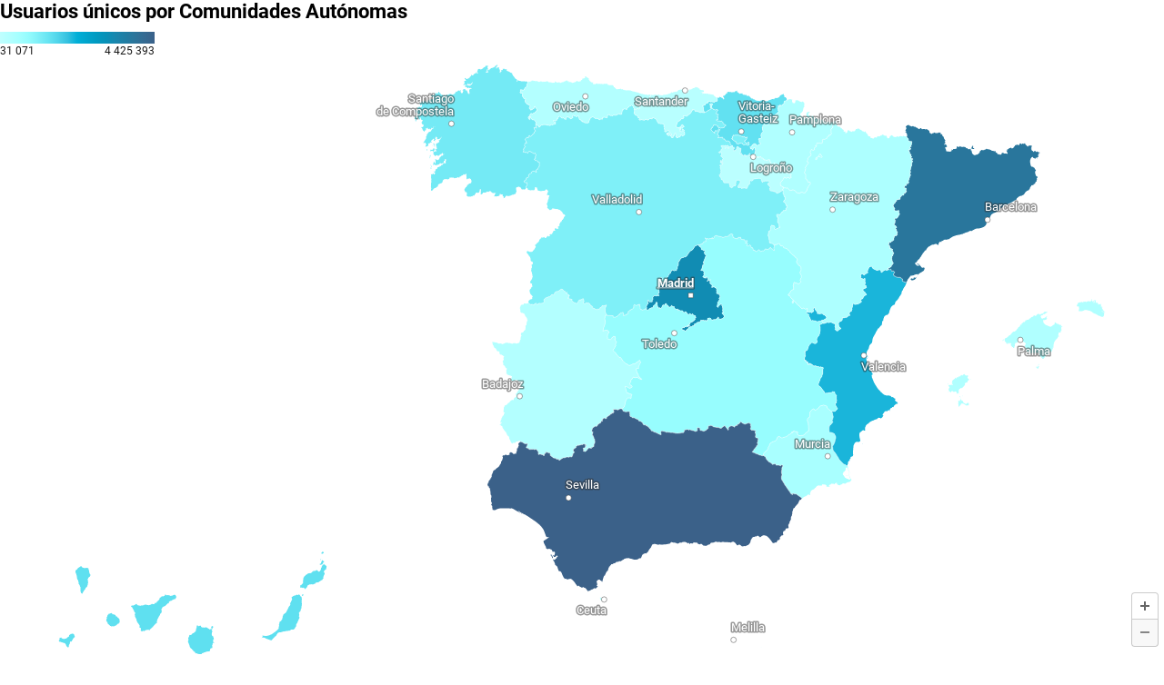

--- FILE ---
content_type: text/html
request_url: https://datawrapper.dwcdn.net/wUMJH/1/
body_size: 7196
content:
<!DOCTYPE html><html lang="es"><head><meta charset="UTF-8"><meta name="robots" content="noindex, nofollow"><meta name="viewport" content="width=device-width, initial-scale=1.0"><link rel="stylesheet" href="../../lib/vis/d3-maps-choropleth.datawrapper-data.201371b8.css">
<link rel="alternate" type="application/json+oembed"
  href="https://api.datawrapper.de/v3/oembed?url=https://datawrapper.dwcdn.net/wUMJH/1/&format=json"
  title="oEmbed" />
<meta property="og:image" content="https://datawrapper.dwcdn.net/wUMJH/plain-s.png?v=1">
</head><body><div class="dw-chart chart vis-height-fixed theme-datawrapper-data vis-d3-maps-choropleth" id="__svelte-dw"><div id="header" class="dw-chart-header"><h1 class="block headline-block">
<span class="block-inner">Usuarios únicos por Comunidades Autónomas</span>

                </h1></div>

    





<div id="chart" aria-hidden="false" class="dw-chart-body content-below-chart"></div>





    <div id="footer" class="dw-chart-footer"><div class="footer-left">
                    <span class="footer-block source-block">
                        <span class="block-inner"><span class="source-caption">Fuente:</span>
    <span class="source">addoor.net</span></span>
                        
                    </span><span class="separator separator-before-get-the-data"></span>
                    <span class="footer-block get-the-data-block">
                        <span class="block-inner"><a this="dataLink" class="dw-data-link" aria-label="Descargar los datos: Usuarios únicos por Comunidades Autónomas" download="" target="_self" href="data">Descargar los datos</a></span>
                        
                    </span>
            </div><div class="footer-center">
            </div><div class="footer-right">
            </div></div>

    

<div class="dw-after-body"></div>

<script type="text/javascript">
    setTimeout(function() {
        var img = document.createElement('img');
        img.setAttribute('width', 1);
        img.setAttribute('alt','');
        img.setAttribute('aria-hidden','true');
        img.setAttribute('height', 1);
        img.style.position = "absolute";
        img.style.top = "0px";
        img.setAttribute('src', '//stats.datawrapper.de/wUMJH/datawrapper.gif?r='+escape(document.referrer || ''));
        document.body.appendChild(img);
    },10);
</script>
</div><script>window.__DW_SVELTE_PROPS__ = JSON.parse("{\"chart\":{\"publicId\":\"wUMJH\",\"language\":\"es-ES\",\"theme\":\"datawrapper-data\",\"id\":\"wUMJH\",\"type\":\"d3-maps-choropleth\",\"title\":\"Usuarios \u00FAnicos por Comunidades Aut\u00F3nomas\",\"lastEditStep\":3,\"publishedAt\":null,\"publicUrl\":null,\"publicVersion\":0,\"forkable\":false,\"isFork\":false,\"metadata\":{\"axes\":{\"keys\":\"NUTS_NAME\",\"values\":\"VALUE\"},\"data\":{\"changes\":[],\"transpose\":false,\"column-format\":[],\"vertical-header\":true,\"horizontal-header\":true},\"publish\":{\"blocks\":{\"logo\":{\"enabled\":false},\"embed\":false,\"download-pdf\":false,\"download-svg\":false,\"get-the-data\":true,\"download-image\":false},\"embed-width\":754,\"chart-height\":461.8125,\"embed-height\":532,\"embed-codes\":{\"embed-method-responsive\":\"<iframe title=\\\"Usuarios \u00FAnicos por Comunidades Aut\u00F3nomas\\\" aria-label=\\\"Mapa\\\" id=\\\"datawrapper-chart-wUMJH\\\" src=\\\"https://datawrapper.dwcdn.net/wUMJH/1/\\\" scrolling=\\\"no\\\" frameborder=\\\"0\\\" style=\\\"width: 0; min-width: 100% !important; border: none;\\\" height=\\\"532\\\"></iframe><script type=\\\"text/javascript\\\">!function(){\\\"use strict\\\";window.addEventListener(\\\"message\\\",(function(e){if(void 0!==e.data[\\\"datawrapper-height\\\"]){var t=document.querySelectorAll(\\\"iframe\\\");for(var a in e.data[\\\"datawrapper-height\\\"])for(var r=0;r<t.length;r++){if(t[r].contentWindow===e.source)t[r].style.height=e.data[\\\"datawrapper-height\\\"][a]+\\\"px\\\"}}}))}();\\n<\/script>\",\"embed-method-iframe\":\"<iframe title=\\\"Usuarios \u00FAnicos por Comunidades Aut\u00F3nomas\\\" aria-label=\\\"Mapa\\\" id=\\\"datawrapper-chart-wUMJH\\\" src=\\\"https://datawrapper.dwcdn.net/wUMJH/1/\\\" scrolling=\\\"no\\\" frameborder=\\\"0\\\" style=\\\"border: none;\\\" width=\\\"754\\\" height=\\\"532\\\"></iframe>\"}},\"annotate\":{\"notes\":\"\"},\"describe\":{\"intro\":\"\",\"byline\":\"\",\"hide-title\":false,\"source-url\":\"\",\"source-name\":\"addoor.net\",\"number-append\":\"\",\"number-format\":\"-\",\"number-divisor\":0,\"number-prepend\":\"\",\"aria-description\":\"\",\"computed-columns\":[]},\"visualize\":{\"labels\":{\"max\":39,\"type\":\"places\",\"places\":[{\"x\":-1.6442556,\"y\":42.8184538,\"text\":\"Pamplona\",\"type\":\"point\",\"align\":\"tr\",\"custom\":true,\"visible\":true,\"inverted\":false},{\"x\":-2.6724025,\"y\":42.8465088,\"text\":\"Vitoria-Gasteiz\",\"type\":\"point\",\"align\":\"tr\",\"custom\":true,\"visible\":true,\"inverted\":false},{\"x\":-3.7037658,\"y\":40.4166327,\"text\":\"Madrid\",\"type\":\"capital\",\"align\":\"tl\",\"custom\":false,\"visible\":true,\"inverted\":false},{\"x\":2.17803955,\"y\":41.3829912,\"text\":\"Barcelona\",\"type\":\"point\",\"align\":\"tr\",\"custom\":false,\"visible\":true,\"inverted\":false},{\"x\":-5.9957885,\"y\":37.3887086,\"text\":\"Sevilla\",\"type\":\"point\",\"align\":\"tr\",\"custom\":false,\"visible\":true,\"inverted\":false},{\"x\":-0.3762817,\"y\":39.4701251,\"text\":\"Valencia\",\"type\":\"point\",\"align\":\"br\",\"custom\":false,\"visible\":true,\"inverted\":false},{\"x\":-8.7245178,\"y\":42.2376686,\"text\":\"Vigo\",\"type\":\"point\",\"align\":\"bl\",\"custom\":false,\"visible\":false,\"inverted\":false},{\"x\":-2.9347229,\"y\":43.2632062,\"text\":\"Bilbao\",\"type\":\"point\",\"align\":\"tl\",\"custom\":false,\"visible\":false,\"inverted\":false},{\"x\":-4.7763061,\"y\":37.8846088,\"text\":\"C\u00F3rdoba\",\"type\":\"point\",\"align\":\"tl\",\"custom\":false,\"visible\":false,\"inverted\":false},{\"x\":-7.8675842,\"y\":42.3433203,\"text\":\"Ourense\",\"type\":\"point\",\"align\":\"br\",\"custom\":false,\"visible\":false,\"inverted\":false},{\"x\":-8.3963012,\"y\":43.3711156,\"text\":\"A Coru\u00F1a\",\"type\":\"point\",\"align\":\"tl\",\"custom\":false,\"visible\":false,\"inverted\":false},{\"x\":-1.6438293,\"y\":42.8185734,\"text\":\"Pamplona\",\"type\":\"point\",\"align\":\"tr\",\"custom\":false,\"visible\":true,\"inverted\":false},{\"x\":-4.7282409,\"y\":41.6523928,\"text\":\"Valladolid\",\"type\":\"point\",\"align\":\"tl\",\"custom\":false,\"visible\":true,\"inverted\":false},{\"x\":-0.8802795,\"y\":41.6523928,\"text\":\"Zaragoza\",\"type\":\"point\",\"align\":\"tr\",\"custom\":false,\"visible\":true,\"inverted\":false},{\"x\":-3.6021423,\"y\":37.1832963,\"text\":\"Granada\",\"type\":\"point\",\"align\":\"br\",\"custom\":false,\"visible\":false,\"inverted\":false},{\"x\":-1.1302185,\"y\":37.9929159,\"text\":\"Murcia\",\"type\":\"point\",\"align\":\"tl\",\"custom\":false,\"visible\":true,\"inverted\":false},{\"x\":2.65045166,\"y\":39.569705,\"text\":\"Palma\",\"type\":\"point\",\"align\":\"br\",\"custom\":false,\"visible\":true,\"inverted\":false},{\"x\":-6.2924194,\"y\":36.5295018,\"text\":\"C\u00E1diz\",\"type\":\"point\",\"align\":\"bl\",\"custom\":false,\"visible\":false,\"inverted\":false},{\"x\":-2.940216,\"y\":35.2915894,\"text\":\"Melilla\",\"type\":\"point\",\"align\":\"tr\",\"custom\":false,\"visible\":true,\"inverted\":false},{\"x\":-5.3036499,\"y\":35.8879374,\"text\":\"Ceuta\",\"type\":\"point\",\"align\":\"bl\",\"custom\":false,\"visible\":true,\"inverted\":false},{\"x\":-5.8447265,\"y\":43.3601336,\"text\":\"Oviedo\",\"type\":\"point\",\"align\":\"bl\",\"custom\":false,\"visible\":true,\"inverted\":false},{\"x\":-8.5459899,\"y\":42.8799895,\"text\":\"Santiago\\nde Compostela\",\"type\":\"point\",\"align\":\"tl\",\"custom\":false,\"visible\":true,\"inverted\":false},{\"x\":-2.4403381,\"y\":42.4660189,\"text\":\"Logro\u00F1o\",\"type\":\"point\",\"align\":\"br\",\"custom\":false,\"visible\":true,\"inverted\":false},{\"x\":-1.9844055,\"y\":43.3221805,\"text\":\"Donostia\\n/ San\\nSebasti\u00E1n\",\"type\":\"point\",\"align\":\"tr\",\"custom\":false,\"visible\":false,\"inverted\":false},{\"x\":-3.8095092,\"y\":43.4618905,\"text\":\"Santander\",\"type\":\"point\",\"align\":\"bl\",\"custom\":false,\"visible\":true,\"inverted\":false},{\"x\":1.25518798,\"y\":41.1176419,\"text\":\"Tarragona\",\"type\":\"point\",\"align\":\"tl\",\"custom\":false,\"visible\":false,\"inverted\":false},{\"x\":-5.6634521,\"y\":40.9653819,\"text\":\"Salamanca\",\"type\":\"point\",\"align\":\"bl\",\"custom\":false,\"visible\":false,\"inverted\":false},{\"x\":-6.9708251,\"y\":38.8782049,\"text\":\"Badajoz\",\"type\":\"point\",\"align\":\"tl\",\"custom\":false,\"visible\":true,\"inverted\":false},{\"x\":-6.9488525,\"y\":37.2576591,\"text\":\"Huelva\",\"type\":\"point\",\"align\":\"bl\",\"custom\":false,\"visible\":false,\"inverted\":false},{\"x\":-0.0370788,\"y\":39.9855384,\"text\":\"Castell\u00F3n\\nde la\\nPlana\",\"type\":\"point\",\"align\":\"tr\",\"custom\":false,\"visible\":false,\"inverted\":false},{\"x\":-2.4623107,\"y\":36.8411636,\"text\":\"Almeria\",\"type\":\"point\",\"align\":\"br\",\"custom\":false,\"visible\":false,\"inverted\":false},{\"x\":-0.4902648,\"y\":38.3535034,\"text\":\"Alacant\\n/ Alicante\",\"type\":\"point\",\"align\":\"br\",\"custom\":false,\"visible\":false,\"inverted\":false},{\"x\":-3.1640625,\"y\":40.6327144,\"text\":\"Guadalajara\",\"type\":\"point\",\"align\":\"tr\",\"custom\":false,\"visible\":false,\"inverted\":false},{\"x\":-1.8553161,\"y\":38.9946393,\"text\":\"Albacete\",\"type\":\"point\",\"align\":\"tl\",\"custom\":false,\"visible\":false,\"inverted\":false},{\"x\":-1.0011291,\"y\":37.6272843,\"text\":\"Cartagena\",\"type\":\"point\",\"align\":\"br\",\"custom\":false,\"visible\":false,\"inverted\":false},{\"x\":-4.421997,\"y\":36.7212738,\"text\":\"M\u00E1laga\",\"type\":\"point\",\"align\":\"br\",\"custom\":false,\"visible\":false,\"inverted\":false},{\"x\":-4.0237426,\"y\":39.8559922,\"text\":\"Toledo\",\"type\":\"point\",\"align\":\"bl\",\"custom\":false,\"visible\":true,\"inverted\":false},{\"x\":-3.7889099,\"y\":37.7728857,\"text\":\"Ja\u00E9n\",\"type\":\"point\",\"align\":\"tr\",\"custom\":false,\"visible\":false,\"inverted\":false},{\"x\":-3.7889099,\"y\":37.7728857,\"text\":\"Ja\u00E9n\",\"type\":\"point\",\"align\":\"tr\",\"custom\":false,\"visible\":false,\"inverted\":false}],\"enabled\":true},\"legend\":{\"size\":170,\"title\":\"\",\"labels\":\"ranges\",\"enabled\":true,\"reverse\":false,\"labelMax\":\"high\",\"labelMin\":\"low\",\"position\":\"mt\",\"hideItems\":[],\"offsetTop\":0,\"offsetLeft\":0,\"interactive\":true,\"labelCenter\":\"medium\",\"labelFormat\":\"0,0.[00]\",\"orientation\":\"horizontal\",\"customLabels\":[]},\"basemap\":\"spain-ac\",\"sharing\":{\"auto\":true,\"enabled\":false},\"tooltip\":{\"body\":\"<big><b>Usuarios \u00FAnicos: {{ FORMAT(value, \\\"0,0.[00]\\\") }}</b></big>\",\"title\":\"{{ nuts_name }}\",\"sticky\":true,\"enabled\":true},\"zoomable\":true,\"map-align\":\"center\",\"colorscale\":{\"map\":[],\"mode\":\"continuous\",\"stops\":\"equidistant\",\"colors\":[{\"color\":\"#bfffff\",\"position\":0},{\"color\":\"#9affff\",\"position\":0.16666666666666666},{\"color\":\"#5fe0f0\",\"position\":0.3333333333333333},{\"color\":\"#00afd7\",\"position\":0.5},{\"color\":\"#0093ba\",\"position\":0.6666666666666666},{\"color\":\"#237aa0\",\"position\":0.8333333333333334},{\"color\":\"#3b6189\",\"position\":1}],\"palette\":0,\"rangeMax\":\"\",\"rangeMin\":\"\",\"stopCount\":5,\"customStops\":[null,910000,1789000,2668000,3547000,null,\"\",\"\",\"\"],\"rangeCenter\":\"\",\"categoryOrder\":[],\"interpolation\":\"equidistant\",\"categoryLabels\":[]},\"max-height\":650,\"map-padding\":0,\"map-key-attr\":\"dw_esp\",\"map-type-set\":true,\"chart-type-set\":true,\"max-map-height\":650,\"min-label-zoom\":1,\"zoom-button-pos\":\"br\",\"map-label-format\":\"0,0.[00]\",\"text-annotations\":[],\"hide-empty-regions\":false,\"highlighted-series\":[],\"highlighted-values\":[],\"avoid-label-overlap\":true},\"json_error\":null},\"externalData\":null,\"keywords\":\". . addoor.net. . . \",\"createdAt\":\"2021-12-22T13:26:17.000Z\",\"lastModifiedAt\":\"2021-12-22T13:46:07.000Z\",\"forkedFrom\":null,\"organizationId\":null,\"authorId\":397962,\"folderId\":null},\"visualization\":{\"id\":\"d3-maps-choropleth\",\"namespace\":\"map\",\"title\":\"Choropleth map\",\"height\":\"fixed\",\"ariaLabel\":\"map\",\"less\":\"/home/ubuntu/code/plugins/d3-maps/less/d3-maps-choropleth.less\",\"script\":\"/home/ubuntu/code/plugins/d3-maps/static/d3-maps-choropleth.js\",\"dependencies\":{\"globalize\":false,\"jquery\":false,\"dayjs\":true,\"numeral\":true},\"axes\":{\"keys\":{\"accepts\":[\"text\"],\"preferred\":\"^(key|id|geo|ags|fips|iso)\"},\"values\":{\"accepts\":[\"number\",\"text\"]},\"labels\":{\"accepts\":[\"text\",\"number\"],\"optional\":true}},\"__plugin\":\"d3-maps\",\"libraries\":[],\"svelte-workflow\":\"chart\",\"githead\":\"\",\"__title\":\"Choropleth map\"},\"theme\":{\"id\":\"datawrapper-data\",\"data\":{\"vis\":{\"d3-bars\":{\"grid\":{\"horizontal\":{\"tickLabels\":{\"units\":\"all\"}}}},\"d3-dot-plot\":{\"grid\":{\"horizontal\":{\"baseLine\":{\"aboveChart\":false,\"blendBaseColorWithBg\":0.6}}}},\"column-chart\":{\"grid\":{\"vertical\":{\"tickLabels\":{\"hideZero\":true}}}},\"d3-arrow-plot\":{\"grid\":{\"vertical\":{\"gridLines\":{\"major\":{\"strokeDasharray\":\"dotted\"}}}}},\"d3-range-plot\":{\"grid\":{\"vertical\":{\"gridLines\":{\"major\":{\"strokeDasharray\":\"dotted\"}}}}},\"d3-bars-stacked\":{\"grid\":{\"horizontal\":{\"gridLines\":{\"aboveChart\":true}}}},\"d3-scatter-plot\":{\"grid\":{\"horizontal\":{\"tickLabels\":{\"units\":\"last\"}}}},\"d3-pies\":{\"labels\":{\"group\":{\"name\":{\"fontSize\":14}},\"center\":{\"fontSize\":14}}},\"d3-maps-symbols\":{\"regionFill\":\"#ededed\"}},\"style\":{\"body\":{\"padding\":\"0px\",\"background\":\"transparent\"},\"chart\":{\"grid\":{\"general\":{\"baseLine\":{\"aboveChart\":true},\"tickLines\":{\"aboveChart\":true},\"tickLabels\":{\"units\":\"first\",\"aboveChart\":true}}}}},\"colors\":{\"picker\":{\"controls\":{\"hue\":true,\"lightness\":true,\"saturation\":true,\"hexEditable\":true},\"rowCount\":6},\"neutral\":\"#CCCCCC\",\"palette\":[\"#18a1cd\",\"#1d81a2\",\"#15607a\",\"#82f5cf\",\"#00dca6\",\"#09bb9f\",\"#c4c4c4\",\"#c71e1d\",\"#fa8c00\",\"#ffca76\",\"#ffe59c\"],\"negative\":\"#E31A1C\",\"positive\":\"#85B4D4\",\"gradients\":[[\"#f0f9e8\",\"#b6e3bb\",\"#75c8c5\",\"#4ba8c9\",\"#2989bd\",\"#0a6aad\",\"#254b8c\"],[\"#fcfcbe\",\"#fdc78d\",\"#fb8d67\",\"#e45563\",\"#ac337b\",\"#6b1f7b\",\"#2c1160\"],[\"#f0f723\",\"#fbbf2b\",\"#f38a47\",\"#d8586a\",\"#ac2790\",\"#6703a5\",\"#0d0787\"],[\"#fefaca\",\"#008b15\"],[\"#feebe2\",\"#fcc5c0\",\"#fa9fb5\",\"#f768a1\",\"#c51b8a\",\"#7a0177\"],[\"#ffffcc\",\"#c7e9b4\",\"#7fcdbb\",\"#41b6c4\",\"#2c7fb8\",\"#253494\"],[\"#8c510a\",\"#d8b365\",\"#f6e8c3\",\"#f5f7ea\",\"#c7eae5\",\"#5ab4ac\",\"#01665e\"],[\"#c51b7d\",\"#e9a3c9\",\"#fde0ef\",\"#faf6ea\",\"#e6f5d0\",\"#a1d76a\",\"#4d9221\"],[\"#b2182b\",\"#ef8a62\",\"#fddbc7\",\"#f8f6e9\",\"#d1e5f0\",\"#67a9cf\",\"#2166ac\"]],\"background\":\"#ffffff\",\"categories\":[[\"#F6D500\",\"#0B91A7\",\"#00CABD\",\"#C2C100\",\"#BA403E\",\"#EF7F36\",\"#2D4F84\",\"#85BDF4\",\"#9EF1BF\",\"#D3F3FD\"],[\"#7fc97f\",\"#beaed4\",\"#fdc086\",\"#ffff99\",\"#386cb0\",\"#f0027f\",\"#bf5b17\",\"#666666\"],[\"#fbb4ae\",\"#b3cde3\",\"#ccebc5\",\"#decbe4\",\"#fed9a6\",\"#ffffcc\",\"#e5d8bd\",\"#fddaec\",\"#f2f2f2\"],[\"#a6cee3\",\"#1f78b4\",\"#b2df8a\",\"#33a02c\",\"#fb9a99\",\"#e31a1c\",\"#fdbf6f\",\"#ff7f00\",\"#cab2d6\",\"#6a3d9a\",\"#ffff99\",\"#b15928\"]],\"bgBlendRatios\":{\"value\":0},\"chartContentBaseColor\":\"#181818\"},\"metadata\":{\"publish\":{\"blocks\":{\"logo\":{\"enabled\":false},\"embed\":false,\"download-pdf\":false,\"download-svg\":false,\"get-the-data\":true,\"download-image\":false}}},\"typography\":{\"chart\":{\"color\":\"#181818\",\"fontSize\":12,\"typeface\":\"Roboto,sans-serif\"},\"links\":{\"color\":\"#18a1cd\",\"cursive\":0,\"fontWeight\":\"normal\",\"underlined\":0,\"typeface\":\"Roboto,sans-serif\"},\"notes\":{\"cursive\":1,\"fontSize\":12,\"fontWeight\":\"normal\",\"underlined\":0,\"color\":\"#656565\",\"typeface\":\"Roboto,sans-serif\"},\"footer\":{\"color\":\"#888\",\"cursive\":0,\"fontSize\":11,\"fontWeight\":\"normal\",\"underlined\":0,\"typeface\":\"Roboto,sans-serif\"},\"headline\":{\"cursive\":0,\"fontSize\":22,\"fontWeight\":\"bold\",\"underlined\":0,\"color\":\"#000000\",\"typeface\":\"Roboto,sans-serif\"},\"description\":{\"cursive\":0,\"fontSize\":14,\"fontWeight\":\"normal\",\"lineHeight\":17,\"underlined\":0,\"typeface\":\"Roboto,sans-serif\"},\"fontFamilies\":{\"Roboto\":[{\"name\":\"Roboto Regular\",\"style\":\"normal\",\"weight\":400},{\"name\":\"Roboto Light\",\"style\":\"normal\",\"weight\":300}]}},\"export\":{\"pdf\":{\"fonts\":{\"Roboto Bold\":\"https://static.dwcdn.net/css/fonts/roboto/ttf/Roboto-Bold.ttf\",\"Roboto Light\":\"https://static.dwcdn.net/css/fonts/roboto/ttf/Roboto-Light.ttf\",\"Roboto Medium\":\"https://static.dwcdn.net/css/fonts/roboto/ttf/Roboto-Medium.ttf\",\"Roboto Regular\":\"https://static.dwcdn.net/css/fonts/roboto/ttf/Roboto-Regular.ttf\",\"Roboto Bold Italic\":\"https://static.dwcdn.net/css/fonts/roboto/ttf/Roboto-BoldItalic.ttf\",\"Roboto Light Italic\":\"https://static.dwcdn.net/css/fonts/roboto/ttf/Roboto-LightItalic.ttf\",\"Roboto Medium Italic\":\"https://static.dwcdn.net/css/fonts/roboto/ttf/Roboto-MediumItalic.ttf\",\"Roboto Regular Italic\":\"https://static.dwcdn.net/css/fonts/roboto/ttf/Roboto-Italic.ttf\"},\"cmykColors\":[],\"defaultFont\":\"Roboto Regular\"}},\"options\":{}},\"fonts\":{\"Roboto\":{\"type\":\"font\",\"import\":\"https://static.dwcdn.net/css/roboto.css\",\"method\":\"import\"}}},\"chartAfterBodyHTML\":\"<script type=\\\"text/javascript\\\">\\n    setTimeout(function() {\\n        var img = document.createElement('img');\\n        img.setAttribute('width', 1);\\n        img.setAttribute('alt','');\\n        img.setAttribute('aria-hidden','true');\\n        img.setAttribute('height', 1);\\n        img.style.position = \\\"absolute\\\";\\n        img.style.top = \\\"0px\\\";\\n        img.setAttribute('src', '//stats.datawrapper.de/wUMJH/datawrapper.gif?r='+escape(document.referrer || ''));\\n        document.body.appendChild(img);\\n    },10);\\n<\/script>\\n\",\"chartAfterHeadHTML\":\"<link rel=\\\"alternate\\\" type=\\\"application/json+oembed\\\"\\n  href=\\\"https://api.datawrapper.de/v3/oembed?url=https://datawrapper.dwcdn.net/wUMJH/1/&format=json\\\"\\n  title=\\\"oEmbed\\\" />\\n<meta property=\\\"og:image\\\" content=\\\"https://datawrapper.dwcdn.net/wUMJH/plain-s.png?v=1\\\">\\n\",\"translations\":{\"xy-grid / axis-x-number\":\"Horizontal axis, ranging from %from% to %to%.\",\"xy-grid / axis-x-text\":\"Horizontal category axis, ranging from %from% to %to%.\",\"xy-grid / axis-y-number\":\"Vertical axis, ranging from %from% to %to%.\",\"xy-grid / axis-y-text\":\"Vertical category axis, ranging from %from% to %to%.\",\"xy-grid / axis-log\":\"Axis uses logarithmic scale.\",\"xy-grid / axis-y-date\":\"Vertical date axis, ranging from %from% to %to%.\",\"xy-grid / axis-x-date\":\"Horizontal date axis, ranging from %from% to %to%.\",\"area-chart / single\":\"Area chart with one area\",\"area-chart / multiple\":\"Area chart with %count% areas\",\"stacked-area-chart / multiple\":\"Stacked area chart with %count% areas\",\"stacked-area-chart / single\":\"Stacked area chart with one area\",\"line-chart / multiple\":\"Line chart with %count% lines\",\"line-chart / single\":\"Line chart with a single line\",\"annotations / single\":\"The chart has one annotation.\",\"annotations / multiple\":\"The chart has %count% annotations.\",\"line-values\":\"Line showing %count% values for \\\"%name%\\\".\",\"area-values\":\"Area showing %count% values for \\\"%name%\\\".\",\"xy-grid / axis-x-log\":\"Horizontal axis, ranging from %from% to %to%.\",\"xy-grid / axis-y-log\":\"Vertical axis, ranging from %from% to %to%.\",\"footer / map data\":\"Datos cartogr\u00E1ficos\",\"other\":\"Otros\",\"total\":\"Total\",\"scatterplot\":\"Scatterplot with %count% symbols\",\"axis-labels\":\"The horizontal axis is labeled as \\\"%xlabel%\\\", the vertical axis is labeled as \\\"%ylabel%\\\".\",\"labels-more-than-7\":\"Some symbols are labelled, including %labels%, and %others% others.\",\"labels-less-than-7\":\"%count% symbols are labelled: %labels%, and \\\"%last%\\\".\",\"expanded-view-note\":\"Esta es la zona ampliada para el mapa en recuadro en el m\u00F3vil. Puede desactivar esta funci\u00F3n.\",\"show-more\":\"Mostrar $0\u00A0m\u00E1s\",\"show-less\":\"Mostrar menos\",\"pagination\":\"P\u00E1gina $0 de $1\",\"search-placeholder\":\"Buscar\",\"no-results-found\":\"No se encontraron resultados\",\"Chart:\":\"Gr\u00E1fico:\",\"Map:\":\"Mapa:\",\"Table:\":\"Tabla:\",\"footer / based-on\":\"A partir de\",\"Get the data\":\"Descargar\u00A0los datos\",\"Embed\":\"Insertar\",\"Download Image\":\"Descargar la imagen\",\"Source\":\"Fuente\",\"Created with\":\"Creado con\",\"Download SVG\":\"Descargar SVG\",\"Download PDF\":\"Descargar PDF\",\"edit-in-datawrapper\":\"Crear una copia\"},\"assets\":{\"dataset.csv\":{\"url\":\"dataset.csv\"},\"spain-ac.json\":{\"url\":\"../../lib/basemaps/spain-ac.5547ab4e.json\"}},\"externalDataUrl\":\"static.dwcdn.net/data\",\"blocks\":[{\"source\":{\"js\":\"../../lib/blocks/subscriptions.chart-blocks.67d89b1b.js\",\"css\":\"../../lib/blocks/subscriptions.chart-blocks.c4ec9364.css\"},\"blocks\":[{\"id\":\"attribution\",\"region\":\"footerLeft\",\"priority\":99,\"component\":\"CreatedWithDatawrapper\",\"data\":{\"userRequiresAttribution\":true}}]}],\"isIframe\":true,\"isPreview\":false,\"locales\":{\"dayjs\":{\"base\":\"(function() {\\n    return {\\n        name: 'es',\\n        monthsShort: 'ene_feb_mar_abr_may_jun_jul_ago_sep_oct_nov_dic'.split('_'),\\n        weekdays: 'domingo_lunes_martes_mi\u00E9rcoles_jueves_viernes_s\u00E1bado'.split('_'),\\n        weekdaysShort: 'dom._lun._mar._mi\u00E9._jue._vie._s\u00E1b.'.split('_'),\\n        weekdaysMin: 'do_lu_ma_mi_ju_vi_s\u00E1'.split('_'),\\n        months: 'Enero_Febrero_Marzo_Abril_Mayo_Junio_Julio_Agosto_Septiembre_Octubre_Noviembre_Diciembre'.split('_'),\\n        weekStart: 1,\\n        formats: {\\n            LT: 'H:mm',\\n            LTS: 'H:mm:ss',\\n            L: 'DD/MM/YYYY',\\n            LL: 'D [de] MMMM [de] YYYY',\\n            LLL: 'D [de] MMMM [de] YYYY H:mm',\\n            LLLL: 'dddd, D [de] MMMM [de] YYYY H:mm'\\n        },\\n        relativeTime: {\\n            future: 'en %s',\\n            past: 'hace %s',\\n            s: 'unos segundos',\\n            m: 'un minuto',\\n            mm: '%d minutos',\\n            h: 'una hora',\\n            hh: '%d horas',\\n            d: 'un d\u00EDa',\\n            dd: '%d d\u00EDas',\\n            M: 'un mes',\\n            MM: '%d meses',\\n            y: 'un a\u00F1o',\\n            yy: '%d a\u00F1os'\\n        },\\n        ordinal: function(n) {\\n            return n + '\u00BA';\\n        }\\n    };\\n})();\\n\",\"custom\":{}},\"numeral\":{\"base\":\"(function() {\\n    // numeral.js locale configuration\\n    // locale : spanish Spain\\n    // author : Hernan Garcia : https://github.com/hgarcia\\n\\n    return {\\n        delimiters: {\\n            thousands: String.fromCharCode(160),\\n            decimal: ','\\n        },\\n        abbreviations: {\\n            thousand: 'k',\\n            million: 'mm',\\n            billion: 'b',\\n            trillion: 't'\\n        },\\n        ordinal: function(number) {\\n            var b = number % 10;\\n            return b === 1 || b === 3 ? 'er' : b === 2 ? 'do' : b === 7 || b === 0 ? 'mo' : b === 8 ? 'vo' : b === 9 ? 'no' : 'to';\\n        },\\n        currency: {\\n            symbol: '\u20AC'\\n        }\\n    };\\n})();\\n\",\"custom\":{}}},\"polyfillUri\":\"../../lib/vendor\"}");
window.__DW_SVELTE_PROPS__.isStylePlain = /[?&]plain=1/.test(window.location.search);
window.__DW_SVELTE_PROPS__.isStyleStatic = /[?&]static=1/.test(window.location.search);
</script><script src="../../lib/load-polyfills.0d937b19.js"></script><script src="../../lib/vendor/dw-2.0.min.27d41524.js"></script><script src="../../lib/vis/d3-maps-choropleth.5d01ab79.js"></script><script>window.parent.postMessage('datawrapper:vis:reload', '*');
</script><script src="../../lib/main.e24ae5a0.js"></script></body></html>

--- FILE ---
content_type: text/css
request_url: https://datawrapper.dwcdn.net/lib/vis/d3-maps-choropleth.datawrapper-data.201371b8.css
body_size: 5497
content:
@import "https://static.dwcdn.net/css/roboto.css";
body{background:transparent;margin:0;padding:0}body.vis-height-fit{overflow:hidden}.chart{color:#181818;font-family:Roboto,sans-serif;font-size:12px;height:100%;margin:0;padding:0}.chart.vis-height-fit{overflow:hidden}.chart a{color:#18a1cd;font-family:Roboto,sans-serif;font-style:normal;font-weight:400;text-decoration:none;-webkit-text-decoration:nonee;text-decoration:nonee}.chart .dw-chart-header{min-height:1px;overflow:auto;position:relative}.chart .dw-chart-header .header-right{position:absolute;right:10px;z-index:20}.chart .dw-chart-header .headline-block{margin:0 0 10px}.chart .dw-chart-header h1{color:#000;font-size:22px;font-weight:700}.chart .dw-chart-header h1,.chart .dw-chart-header p{font-family:Roboto,sans-serif;font-style:normal;margin:0;text-decoration:none}.chart .dw-chart-header p{font-size:14px;font-weight:400;line-height:17px}.chart .dw-chart-header .description-block{margin:5px 0 10px}.chart .dw-chart-body.content-below-chart{margin:0 0 20px}.chart .dw-chart-body.dark-bg .label span{fill:#f1f1f1;fill:#181818;color:#f1f1f1;color:#181818}.chart .sr-only{height:1px;left:-9999px;position:absolute}.chart .label,.chart .labels text{font-size:12px}.chart .label span,.chart .label tspan{fill:#333;fill:#181818;color:#333;color:#181818}.chart .label span{text-shadow:0 0 2px #fff}.chart .label.inverted span{color:#fff;text-shadow:0 0 2px #000}.chart .label.inside:not(.inverted) span{color:#333;text-shadow:0 0 2px #fff}.chart .label.outline span{text-shadow:0 1px 0 #fff,1px 0 0 #fff,0 -1px 0 #fff,-1px 0 0 #fff,1px 1px 0 #fff,1px -1px 0 #fff,-1px -1px 0 #fff,-1px 1px 0 #fff,0 2px 1px #fff,2px 0 1px #fff,0 -2px 1px #fff,-2px 0 1px #fff,-1px 2px 0 #fff,2px -1px 0 #fff,-1px -2px 0 #fff,-2px -1px 0 #fff,1px 2px 0 #fff,2px 1px 0 #fff,1px -2px 0 #fff,-2px 1px 0 #fff}.chart .label.axis-label span{text-shadow:-1px -1px 2px #fff,-1px 0 2px #fff,-1px 1px 2px #fff,0 -1px 2px #fff,0 1px 2px #fff,1px -1px 2px #fff,1px 0 2px #fff,1px 1px 2px #fff}.chart .label sup{text-shadow:none}.chart .label.highlighted{font-weight:700}.chart .label.highlighted,.chart .label .label.axis{font-size:12px;z-index:100}.chart .label.hover{font-weight:700}.chart .label.smaller span{font-size:80%}.chart .dw-above-footer{font-style:normal;margin:0 0 5px;position:relative;text-decoration:none}.chart .notes-block{color:#656565;font-family:Roboto,sans-serif;font-size:12px;font-style:italic;font-weight:400;position:relative;text-decoration:none}.chart .dw-below-footer{font-style:normal;position:relative;text-decoration:none}.chart #footer,.chart .dw-chart-footer{align-items:center;color:#888;display:flex;font-family:Roboto,sans-serif;font-size:11px;font-style:normal;font-weight:400;justify-content:space-between;text-decoration:none}.chart #footer>div>.footer-block,.chart .dw-chart-footer>div>.footer-block{display:inline}.chart #footer>div>.footer-block.hidden,.chart .dw-chart-footer>div>.footer-block.hidden{display:none}.chart #footer>div>.footer-block a[href=""],.chart .dw-chart-footer>div>.footer-block a[href=""]{border-bottom:0;color:#888;padding:0;pointer-events:none;text-decoration:none}.chart #footer .footer-right,.chart .dw-chart-footer .footer-right{text-align:right}.chart #footer .separator,.chart .dw-chart-footer .separator{display:inline-block;font-style:normal}.chart #footer .separator:before,.chart .dw-chart-footer .separator:before{content:"•";display:inline-block}.chart #footer>div>.footer-block:first-child:before,.chart #footer>div>.source-block:first-child:before,.chart #footer>div>a:first-child:before,.chart .dw-chart-footer>div>.footer-block:first-child:before,.chart .dw-chart-footer>div>.source-block:first-child:before,.chart .dw-chart-footer>div>a:first-child:before{content:"";display:none}.chart .notes-block a{font-style:italic}.chart .dw-chart-footer a{font-style:normal}.chart a img{border:0}.chart .hide{display:none}.chart .dw-tooltip{color:#333}.chart .tooltip{padding-bottom:0;z-index:200}.chart .tooltip .content{background-color:#fff;border:1px solid #888;box-shadow:2px 2px 2px rgba(0,0,0,.2);padding:5px 8px}.chart .tooltip label{font-weight:700}.chart .tooltip label:after{content:": "}.chart .logo{bottom:0;position:absolute;right:0}.chart .logo .big{display:none}.chart svg .axis,.chart svg .grid,.chart svg .tick,.chart svg rect{shape-rendering:crispEdges}.chart .filter-links{border-bottom:1px solid #ccc;font-size:12px;height:30px;overflow-x:hidden;overflow-y:hidden}.chart .filter-links a{color:#666;height:28px;line-height:28px;padding:10px;text-decoration:none}.chart .filter-links a:hover{color:#222}.chart .filter-links a.active{border-bottom:3px solid #555;box-shadow:none;color:#000;cursor:default;font-weight:700;padding:10px 10px 6px;text-decoration:none}.chart .filter-select{background-color:#fff;border:1px solid #ccc;border-radius:4px 4px 4px 4px;font-size:12px;padding:4px 6px;vertical-align:middle}.chart.plain #footer{height:10px}.chart .hidden,.chart.js .noscript{display:none}.chart .label.annotation span{background:transparent}.chart .legend-item.hover .label{font-weight:700}.point{background:#fff;border:1px solid #ccc;border-radius:20px;cursor:pointer;display:inline-block;height:20px;position:absolute;top:20px;width:20px;z-index:100}.point:hover{background:#ebebeb}.point.active{background:#ccc;border-color:#888;border-radius:20px;height:20px;top:20px;width:20px}.line,.point-label{position:absolute}.line{background:#ccc;height:1px;left:0;top:30px;z-index:1}.vis-donut-chart path,.vis-election-donut-chart path,.vis-pie-chart path{stroke-width:.5px}.static .chart a{border-bottom:none;color:currentColor;font-style:unset;font-weight:unset;text-decoration:none}.dw-after-body{position:absolute}.chart.vis-d3-maps-choropleth{overflow:hidden;position:relative}.chart.vis-d3-maps-choropleth .map-key{position:absolute}.chart.vis-d3-maps-choropleth .annotations-inner.svelte-1r6aetx{height:100%;pointer-events:none;width:100%}.chart.vis-d3-maps-choropleth .annotations-inner.editing.svelte-1r6aetx{pointer-events:auto}.chart.vis-d3-maps-choropleth .annotations-inner.create-mode.svelte-1r6aetx{cursor:crosshair;pointer-events:auto;-webkit-user-select:none;-moz-user-select:none;-ms-user-select:none;user-select:none}.chart.vis-d3-maps-choropleth .annotations-inner.create-mode.svelte-1r6aetx .text-annotation,.chart.vis-d3-maps-choropleth .annotations-inner.create-mode.svelte-1r6aetx .text-annotation .resizer{pointer-events:none}.chart.vis-d3-maps-choropleth .range-annotations.svelte-1r6aetx{height:100%;overflow:hidden;position:absolute;width:100%}.chart.vis-d3-maps-choropleth .create-rect.text.svelte-1r6aetx{background:rgba(255,0,221,.1);outline:1px solid rgba(255,0,221,.95);position:absolute}.chart.vis-d3-maps-choropleth .create-rect.range.svelte-1r6aetx{background:rgba(0,0,0,.1);position:absolute}.chart.vis-d3-maps-choropleth .annotation-keys{margin-top:10px;width:100%}.chart.vis-d3-maps-choropleth .annotation-keys.hide{display:none}.chart.vis-d3-maps-choropleth .annotation-keys .key{align-items:baseline;display:flex;margin-bottom:5px}.chart.vis-d3-maps-choropleth .annotation-keys .num{align-items:center;border:1px solid #222;border-radius:50%;display:flex;flex:0 0 auto;font-size:12px;height:20px;justify-content:center;margin-right:5px;width:20px}.chart.vis-d3-maps-choropleth .annotation-keys .num.dw-bold{font-weight:700}.chart.vis-d3-maps-choropleth .create-mode .range-annotation{pointer-events:none!important}.chart.vis-d3-maps-choropleth .range-annotation.svelte-11oj9tu.svelte-11oj9tu{left:0;pointer-events:none;position:absolute;top:0}.chart.vis-d3-maps-choropleth .range-annotation.edit-mode.svelte-11oj9tu.svelte-11oj9tu{align-items:center;display:flex;justify-content:center;pointer-events:auto;z-index:1}.chart.vis-d3-maps-choropleth .range-annotation.edit-mode.svelte-11oj9tu:hover .dot.svelte-11oj9tu{opacity:1!important}.chart.vis-d3-maps-choropleth .range-annotation.edit-mode.selected.svelte-11oj9tu.svelte-11oj9tu{z-index:2}.chart.vis-d3-maps-choropleth .range-annotation.edit-mode.selected.svelte-11oj9tu .dot.svelte-11oj9tu{opacity:1}.chart.vis-d3-maps-choropleth .range-annotation.edit-mode.selected.range.svelte-11oj9tu.svelte-11oj9tu{outline:1px solid rgba(255,0,221,.95);z-index:2}.chart.vis-d3-maps-choropleth .range-annotation.edit-mode.selected.line.svelte-11oj9tu.svelte-11oj9tu{border-color:rgba(255,0,221,.95)!important}.chart.vis-d3-maps-choropleth .range-annotation.edit-mode.range.svelte-11oj9tu.svelte-11oj9tu{background:transparent!important;z-index:1}.chart.vis-d3-maps-choropleth .range-annotation.edit-mode.range.svelte-11oj9tu .dot-drag.svelte-11oj9tu{align-items:center;cursor:-webkit-grab;cursor:grab;display:flex;height:20px;justify-content:center;width:20px}.chart.vis-d3-maps-choropleth .range-annotation.edit-mode.range.svelte-11oj9tu .dot-drag .dot.svelte-11oj9tu{background:rgba(255,0,221,.95);height:5px;opacity:0;transition:opacity .2s;width:5px}.chart.vis-d3-maps-choropleth .range-annotation.x.svelte-11oj9tu.svelte-11oj9tu{height:100%}.chart.vis-d3-maps-choropleth .range-annotation.y.svelte-11oj9tu.svelte-11oj9tu{width:100%}.chart.vis-d3-maps-choropleth .range-annotation.range.svelte-11oj9tu.svelte-11oj9tu{z-index:-1}.chart.vis-d3-maps-choropleth .range-annotation.line.svelte-11oj9tu.svelte-11oj9tu{background:transparent;border-width:0;z-index:1}.chart.vis-d3-maps-choropleth .range-annotation.line.x.svelte-11oj9tu.svelte-11oj9tu{height:100%;width:0}.chart.vis-d3-maps-choropleth .range-annotation.line.y.svelte-11oj9tu.svelte-11oj9tu{height:0;width:100%}.chart.vis-d3-maps-choropleth .create-mode .range-annotation{pointer-events:none}.chart.vis-d3-maps-choropleth .resizers.svelte-15xph4v.svelte-15xph4v{height:100%;left:0;pointer-events:none;position:absolute;top:0;width:100%}.chart.vis-d3-maps-choropleth .resizer.svelte-15xph4v.svelte-15xph4v{align-items:center;display:flex;justify-content:center;pointer-events:auto;position:absolute}.chart.vis-d3-maps-choropleth .resizer.x.svelte-15xph4v.svelte-15xph4v{cursor:ew-resize;height:100%;top:0;width:5px}.chart.vis-d3-maps-choropleth .resizer.y.svelte-15xph4v.svelte-15xph4v{cursor:ns-resize;height:5px;left:0;width:100%}.chart.vis-d3-maps-choropleth .resizer.drag.svelte-15xph4v.svelte-15xph4v{cursor:-webkit-grab;cursor:grab}.chart.vis-d3-maps-choropleth .resizer.drag.svelte-15xph4v.svelte-15xph4v:active{cursor:-webkit-grabbing;cursor:grabbing}.chart.vis-d3-maps-choropleth .resizer.l.svelte-15xph4v.svelte-15xph4v{left:-3px}.chart.vis-d3-maps-choropleth .resizer.r.svelte-15xph4v.svelte-15xph4v{right:-3px}.chart.vis-d3-maps-choropleth .resizer.t.svelte-15xph4v.svelte-15xph4v{top:-3px}.chart.vis-d3-maps-choropleth .resizer.b.svelte-15xph4v.svelte-15xph4v{bottom:-3px}.chart.vis-d3-maps-choropleth .resizer-inner.svelte-15xph4v.svelte-15xph4v{background:rgba(255,0,221,.35);border-radius:2px;opacity:0;position:absolute;transition:opacity .2s}.chart.vis-d3-maps-choropleth .resizer.x.svelte-15xph4v .resizer-inner.svelte-15xph4v{height:50%;max-height:40px;min-height:10px;width:5px}.chart.vis-d3-maps-choropleth .resizer.y.svelte-15xph4v .resizer-inner.svelte-15xph4v{height:5px;max-width:40px;min-width:10px;width:50%}.chart.vis-d3-maps-choropleth .range-annotation:hover .resizer-inner.svelte-15xph4v.svelte-15xph4v,.chart.vis-d3-maps-choropleth .text:hover .resizer-inner.svelte-15xph4v.svelte-15xph4v{opacity:1}.chart.vis-d3-maps-choropleth *{@import "../node_modules/@datawrapper/block-callout-line/src/index.css"}.chart.vis-d3-maps-choropleth .text-annotation.svelte-t7ef7g.svelte-t7ef7g{pointer-events:auto;position:relative;z-index:2}.chart.vis-d3-maps-choropleth .shadow-text.svelte-t7ef7g.svelte-t7ef7g,.chart.vis-d3-maps-choropleth .text.svelte-t7ef7g.svelte-t7ef7g{line-height:1.2;outline-color:transparent;position:absolute;white-space:pre-line}.chart.vis-d3-maps-choropleth .shadow-text.svelte-t7ef7g.svelte-t7ef7g{pointer-events:none}.chart.vis-d3-maps-choropleth .shadow-text.svelte-t7ef7g.svelte-t7ef7g,.chart.vis-d3-maps-choropleth .text-annotation .shadow-text *{color:transparent!important}.chart.vis-d3-maps-choropleth .dw-bold.svelte-t7ef7g.svelte-t7ef7g{font-weight:700}.chart.vis-d3-maps-choropleth .italic.svelte-t7ef7g.svelte-t7ef7g{font-style:italic}.chart.vis-d3-maps-choropleth .underline.svelte-t7ef7g.svelte-t7ef7g{text-decoration:underline}.chart.vis-d3-maps-choropleth .num.svelte-t7ef7g.svelte-t7ef7g{align-items:center;border:1px solid #222;border-radius:50%;color:#222;display:flex;font-size:12px;height:20px;justify-content:center;width:20px}.chart.vis-d3-maps-choropleth .connector-line.svelte-t7ef7g.svelte-t7ef7g{position:absolute}.chart.vis-d3-maps-choropleth svg.svelte-t7ef7g.svelte-t7ef7g{overflow:visible;position:absolute}.chart.vis-d3-maps-choropleth .offset-point.svelte-t7ef7g.svelte-t7ef7g,.chart.vis-d3-maps-choropleth .reference-point.svelte-t7ef7g.svelte-t7ef7g{background:rgba(255,0,221,.95);height:5px;position:absolute;width:5px;z-index:1}.chart.vis-d3-maps-choropleth .reference-point.hollow.svelte-t7ef7g.svelte-t7ef7g{background:rgba(255,0,221,.1);border:1px solid rgba(255,0,221,.95);border-radius:50%;left:-1px;top:-1px;z-index:auto}.chart.vis-d3-maps-choropleth .reference-point.svelte-t7ef7g.svelte-t7ef7g:before{content:"";cursor:-webkit-grab;cursor:grab;height:calc(100% + 9px);left:-5px;position:absolute;top:-5px;width:calc(100% + 9px)}.chart.vis-d3-maps-choropleth .edit-mode.svelte-t7ef7g:not(.key) .text.svelte-t7ef7g{cursor:-webkit-grab;cursor:grab}.chart.vis-d3-maps-choropleth .edit-mode.svelte-t7ef7g:not(.key) .text .text-inner.svelte-t7ef7g:after{outline:1px none rgba(255,0,221,0);transition:outline-color .2s,outline-style .2s}.chart.vis-d3-maps-choropleth .edit-mode.svelte-t7ef7g:not(.key):not(.selected) .text:hover .text-inner.svelte-t7ef7g:after{outline:1px dotted rgba(255,0,221,.95)}.chart.vis-d3-maps-choropleth .edit-mode.svelte-t7ef7g:not(.key) .text.svelte-t7ef7g:before{content:"";cursor:-webkit-grab;cursor:grab;height:calc(100% + 20px);left:-10px;position:absolute;top:-10px;width:calc(100% + 20px);z-index:-1}.chart.vis-d3-maps-choropleth .edit-mode.selected.svelte-t7ef7g .text.svelte-t7ef7g{outline-style:solid}.chart.vis-d3-maps-choropleth .edit-mode.svelte-t7ef7g .text-background.svelte-t7ef7g{position:relative}.chart.vis-d3-maps-choropleth .edit-mode.selected.svelte-t7ef7g:not(.editable) .text-inner.svelte-t7ef7g:after{background:rgba(255,0,221,.1)}.chart.vis-d3-maps-choropleth .edit-mode.selected.editable.svelte-t7ef7g:hover .text-inner.svelte-t7ef7g:after,.chart.vis-d3-maps-choropleth .edit-mode.svelte-t7ef7g:not(.selected):hover .text-inner.svelte-t7ef7g:after{background:rgba(255,0,221,.05)}.chart.vis-d3-maps-choropleth .edit-mode.selected.svelte-t7ef7g .text .text-inner.svelte-t7ef7g:after,.chart.vis-d3-maps-choropleth .edit-mode.svelte-t7ef7g .text:hover .text-inner.svelte-t7ef7g:after{outline:1px solid rgba(255,0,221,.95)}.chart.vis-d3-maps-choropleth .edit-mode.editable.svelte-t7ef7g:hover .text-inner.svelte-t7ef7g:hover:after{background:transparent!important}.chart.vis-d3-maps-choropleth .edit-mode.svelte-t7ef7g .text-inner.svelte-t7ef7g:after{content:"";height:100%;left:0;pointer-events:none;position:absolute;top:0;width:100%}.chart.vis-d3-maps-choropleth .edit-mode.selected.editable.svelte-t7ef7g .text.svelte-t7ef7g{background:transparent}.chart.vis-d3-maps-choropleth .edit-mode.selected.editable.svelte-t7ef7g .text-inner.svelte-t7ef7g{background:hsla(0,0%,100%,.9);cursor:text}.chart.vis-d3-maps-choropleth .edit-mode.not-editable.svelte-t7ef7g.svelte-t7ef7g:not(.key){cursor:-webkit-grab;cursor:grab;-webkit-user-select:none;-moz-user-select:none;-ms-user-select:none;user-select:none}.chart.vis-d3-maps-choropleth .edit-mode.svelte-t7ef7g .text-inner.svelte-t7ef7g{outline:0}.chart.vis-d3-maps-choropleth .edit-mode.dragging.selected.svelte-t7ef7g .text-inner.svelte-t7ef7g,.chart.vis-d3-maps-choropleth .edit-mode.dragging.svelte-t7ef7g.svelte-t7ef7g,.chart.vis-d3-maps-choropleth .edit-mode.dragging.svelte-t7ef7g .text.svelte-t7ef7g:before{cursor:-webkit-grabbing;cursor:grabbing}.chart.vis-d3-maps-choropleth .edit-mode.svelte-t7ef7g .helper.svelte-t7ef7g{position:absolute}.chart.vis-d3-maps-choropleth .edit-mode.svelte-t7ef7g .helper-line.svelte-t7ef7g{stroke:rgba(255,0,221,.95);stroke-dasharray:2px,2px;fill:none}.chart.vis-d3-maps-choropleth .edit-mode.svelte-t7ef7g .num.text.svelte-t7ef7g{outline:0}.chart.vis-d3-maps-choropleth .edit-mode.selected.svelte-t7ef7g .num .text-inner.svelte-t7ef7g{background:transparent}.chart.vis-d3-maps-choropleth .callout-line path{stroke:#222;fill:none}.chart.vis-d3-maps-choropleth .callout-line path.crisp{shape-rendering:crispEdges}.chart.vis-d3-maps-choropleth .callout-line circle{stroke:#222;fill:none}.chart.vis-d3-maps-choropleth .callout-line-arrow-head{fill:#222}.chart.vis-d3-maps-choropleth .callout-line-arrow-head.callout-line-arrow-head-stroke{stroke:#222;fill:none}.chart.vis-d3-maps-choropleth .zoom-buttons{border-radius:4px;position:absolute;z-index:10}.chart.vis-d3-maps-choropleth .zoom-buttons.zoom-buttons-br{bottom:9px;right:6px}.chart.vis-d3-maps-choropleth .zoom-buttons.zoom-buttons-tr{right:6px;top:9px}.chart.vis-d3-maps-choropleth .zoom-buttons.zoom-buttons-tl{left:6px;top:9px}.chart.vis-d3-maps-choropleth .zoom-buttons.zoom-buttons-bl{bottom:9px;left:6px}.chart.vis-d3-maps-choropleth .zoom-buttons .zoom-btn{-webkit-appearance:none;-moz-appearance:none;background:hsla(0,0%,100%,.85);border:1px solid rgba(0,0,0,.2);border-radius:4px;cursor:pointer;display:block;font-size:17px;height:30px;line-height:30px;padding:0;text-align:center;transition:background .3s;width:30px}.chart.vis-d3-maps-choropleth .zoom-buttons .zoom-btn svg path{fill:rgba(0,0,0,.6)}.chart.vis-d3-maps-choropleth .zoom-buttons .zoom-btn:hover{background:hsla(0,0%,94%,.8)}.chart.vis-d3-maps-choropleth .zoom-buttons .zoom-btn:hover svg path{fill:#000}.chart.vis-d3-maps-choropleth .zoom-buttons .zoom-btn.zoom-btn-out{border-top:0;border-top-left-radius:0;border-top-right-radius:0}.chart.vis-d3-maps-choropleth .zoom-buttons .zoom-btn.zoom-btn-in{border-bottom-left-radius:0;border-bottom-right-radius:0}.chart.vis-d3-maps-choropleth .color-invert .zoom-buttons .zoom-btn{background:rgba(0,0,0,.26);border-color:hsla(0,0%,100%,.3)}.chart.vis-d3-maps-choropleth .color-invert .zoom-buttons .zoom-btn svg path{fill:hsla(0,0%,100%,.6)}.chart.vis-d3-maps-choropleth .color-invert .zoom-buttons .zoom-btn:hover{background:rgba(0,0,0,.3)}.chart.vis-d3-maps-choropleth .color-invert .zoom-buttons .zoom-btn:hover svg path{fill:#fff}.chart.vis-d3-maps-choropleth .zoom-btn-home{display:none!important}.chart.vis-d3-maps-choropleth .d3-maps-zoomed-in .zoom-btn-home{display:block!important;margin-bottom:5px}.chart.vis-d3-maps-choropleth .d3-maps-zoomed-in .zoom-buttons-tl .zoom-btn-home,.chart.vis-d3-maps-choropleth .d3-maps-zoomed-in .zoom-buttons-tr .zoom-btn-home{margin-bottom:0;margin-top:5px}.chart.vis-d3-maps-choropleth .dw-chart-body:not(.d3-maps-zoomed-in) .zoom-btn-out{background:hsla(0,0%,97%,.85);pointer-events:none}.chart.vis-d3-maps-choropleth .dw-chart-body:not(.d3-maps-zoomed-in) .zoom-btn-out path{fill:hsla(0,0%,9%,.5)}.chart.vis-d3-maps-choropleth .map-key text{fill:#181818}.chart.vis-d3-maps-choropleth .map-key-inside{background:hsla(0,0%,100%,.6)}.chart.vis-d3-maps-choropleth .color-invert .map-key-inside{background:rgba(0,0,0,.2)}.chart.vis-d3-maps-choropleth .map-key-br{bottom:0;right:0}.chart.vis-d3-maps-choropleth .map-key-tr{right:30px;top:0}.chart.vis-d3-maps-choropleth .map-key-bl{bottom:0;left:0}.chart.vis-d3-maps-choropleth .map-key-tl{left:0;top:0}.chart.vis-d3-maps-choropleth .map-key.map-key-mb,.chart.vis-d3-maps-choropleth .map-key.map-key-mt{background:transparent;padding:0;position:static!important}.chart.vis-d3-maps-choropleth .map-key.map-key-mb .category-legend,.chart.vis-d3-maps-choropleth .map-key.map-key-mb .color-legend,.chart.vis-d3-maps-choropleth .map-key.map-key-mt .category-legend,.chart.vis-d3-maps-choropleth .map-key.map-key-mt .color-legend{padding:0!important}.chart.vis-d3-maps-choropleth .map-key.map-key-mb .legend-categories,.chart.vis-d3-maps-choropleth .map-key.map-key-mt .legend-categories{display:inline-block!important}.chart.vis-d3-maps-choropleth .map-key.map-key-mb .category-legend.horizontal,.chart.vis-d3-maps-choropleth .map-key.map-key-mt .category-legend.horizontal{width:auto!important}.chart.vis-d3-maps-choropleth .map-key.map-key-mt{padding-bottom:5px}.chart.vis-d3-maps-choropleth .map-key.map-key-mb{padding-top:5px}.chart.vis-d3-maps-choropleth .map-key.mobile{position:static}.chart.vis-d3-maps-choropleth .map-key.mobile .title br{display:none}.chart.vis-d3-maps-choropleth .dw-tooltip{background:#fff;border:1px solid #f5f5f5;box-shadow:3px 3px 3px rgba(0,0,0,.1);font-size:11px;max-width:200px;padding:10px;position:absolute;visibility:hidden;z-index:100}.chart.vis-d3-maps-choropleth .dw-tooltip h2{font-size:13px;margin-top:0}.chart.vis-d3-maps-choropleth .dw-tooltip table{border-spacing:0}.chart.vis-d3-maps-choropleth .dw-tooltip td,.chart.vis-d3-maps-choropleth .dw-tooltip th{padding:0 5px 3px 0;text-align:left}.chart.vis-d3-maps-choropleth .dw-tooltip ol,.chart.vis-d3-maps-choropleth .dw-tooltip ul{padding-left:15px}.chart.vis-d3-maps-choropleth .dw-tooltip ol li,.chart.vis-d3-maps-choropleth .dw-tooltip ul li{margin-bottom:2px}.chart.vis-d3-maps-choropleth .dw-tooltip hr{border:0;border-top:1px solid #777}.chart.vis-d3-maps-choropleth .dw-tooltip big{font-size:120%}.chart.vis-d3-maps-choropleth .dw-tooltip small{font-size:95%}.chart.vis-d3-maps-choropleth .dw-tooltip .tooltip-warning{background-color:#f2dede;border:1px solid #eed3d7;border-radius:4px;color:#b94a48;font-family:roboto;font-weight:700;padding:8px 35px 8px 14px;position:relative;text-shadow:0 1px 0 hsla(0,0%,100%,.5)}.chart.vis-d3-maps-choropleth .dw-tooltip .tooltip-warning table{background:#fff;border-radius:1px;display:block;font-weight:400;margin-top:10px;padding:1px 4px}.chart.vis-d3-maps-choropleth .dw-tooltip .tooltip-warning table td{padding:0;vertical-align:top}.chart.vis-d3-maps-choropleth .dw-tooltip .tooltip-warning table td.arrow{padding-right:2px}.chart.vis-d3-maps-choropleth .dw-tooltip .dw-tooltip-close{color:#a7a7a7;float:right;font-size:17px;height:17px;line-height:17px;transform:translate(7px,-5px);width:17px}.chart.vis-d3-maps-choropleth .dw-tooltip{left:0;padding-right:20px;pointer-events:none;top:0}.chart.vis-d3-maps-choropleth .dw-tooltip.sticky{pointer-events:all}.chart.vis-d3-maps-choropleth .dw-tooltip .dw-tooltip-close{color:#d8d8d8;cursor:pointer;font-size:14px;height:14px;line-height:14px;position:absolute;right:2px;text-align:center;top:2px;transform:none;width:14px}@media (max-device-width:600px){.chart.vis-d3-maps-choropleth .dw-tooltip .dw-tooltip-close{font-size:17px;height:17px;line-height:17px;padding:4px;width:17px}}.chart.vis-d3-maps-choropleth svg g.places{pointer-events:none}.chart.vis-d3-maps-choropleth svg g.places g.place{fill:#fff;dominant-baseline:middle;font-size:13px}.chart.vis-d3-maps-choropleth svg g.places g.place.place-hidden{visibility:hidden}.chart.vis-d3-maps-choropleth svg g.places g.place .buffer{stroke:#323232;stroke-width:3px;stroke-linejoin:round;opacity:.5}.chart.vis-d3-maps-choropleth svg g.places g.place .place-symbol{fill:#fff;stroke:#323232;stroke-width:.3px;stroke-opacity:.5}.chart.vis-d3-maps-choropleth svg g.places g.place.inverted{fill:#525252}.chart.vis-d3-maps-choropleth svg g.places g.place.inverted .buffer{stroke:#fff;opacity:.6}.chart.vis-d3-maps-choropleth svg g.places g.place.inverted .place-symbol{fill:#525252;stroke:#fff;stroke-opacity:.6}.chart.vis-d3-maps-choropleth svg g.places g.place.capital{font-weight:700}.chart.vis-d3-maps-choropleth svg g.places g.place.capital tspan{text-decoration:underline;text-underline-offset:2px}.chart.vis-d3-maps-choropleth svg g.places g.place.country{font-size:13px;letter-spacing:.2em;text-transform:uppercase}.chart.vis-d3-maps-choropleth rect.background{fill:none;pointer-events:all}.chart.vis-d3-maps-choropleth svg.svg-main{display:block}.chart.vis-d3-maps-choropleth #chart,.chart.vis-d3-maps-choropleth .dw-chart-body{position:relative}.chart.vis-d3-maps-choropleth .label{pointer-events:none}.chart.vis-d3-maps-choropleth .map-outer{position:relative}.chart.vis-d3-maps-choropleth .annotations,.chart.vis-d3-maps-choropleth .map-outer canvas{left:0;pointer-events:none;position:absolute;top:0}.chart.vis-d3-maps-choropleth .annotations{height:99%;width:100%}.chart.vis-d3-maps-choropleth .d3-maps-zoomed-in .annotations{overflow:hidden}.chart.vis-d3-maps-choropleth .editing-annotations .zoom-buttons,.chart.vis-d3-maps-choropleth .editing-annotations svg{pointer-events:none}.chart.vis-d3-maps-choropleth .color-legend{border-radius:0;padding:10px 10px 7px}.chart.vis-d3-maps-choropleth .color-legend svg{overflow:visible}.chart.vis-d3-maps-choropleth .color-legend .title{font-weight:700;margin-bottom:4px}.chart.vis-d3-maps-choropleth .color-legend text.buffer{fill:#fff;stroke:#fff;stroke-linejoin:round;stroke-width:6px}.chart.vis-d3-maps-choropleth .color-legend.continuous g.group text.label,.chart.vis-d3-maps-choropleth .color-legend.continuous g.group text.label tspan,.chart.vis-d3-maps-choropleth .color-legend.ranges g.group text.label,.chart.vis-d3-maps-choropleth .color-legend.ranges g.group text.label tspan,.chart.vis-d3-maps-choropleth .color-legend.ruler g.group text.label,.chart.vis-d3-maps-choropleth .color-legend.ruler g.group text.label tspan,.chart.vis-d3-maps-choropleth .color-legend.winner g.group text.label,.chart.vis-d3-maps-choropleth .color-legend.winner g.group text.label tspan{dominant-baseline:middle}.chart.vis-d3-maps-choropleth .color-legend.continuous g.swatch path.tick,.chart.vis-d3-maps-choropleth .color-legend.ranges g.swatch path.tick,.chart.vis-d3-maps-choropleth .color-legend.ruler g.swatch path.tick,.chart.vis-d3-maps-choropleth .color-legend.winner g.swatch path.tick{shape-rendering:crispEdges;stroke:#222}.chart.vis-d3-maps-choropleth .color-legend.continuous g.swatch text,.chart.vis-d3-maps-choropleth .color-legend.ranges g.swatch text,.chart.vis-d3-maps-choropleth .color-legend.ruler g.swatch text,.chart.vis-d3-maps-choropleth .color-legend.winner g.swatch text{transition:opacity .15s ease-in-out}.chart.vis-d3-maps-choropleth .color-legend.continuous g.group text.label,.chart.vis-d3-maps-choropleth .color-legend.continuous g.group text.label tspan,.chart.vis-d3-maps-choropleth .color-legend.continuous g.swatch text,.chart.vis-d3-maps-choropleth .color-legend.continuous g.swatch text tspan,.chart.vis-d3-maps-choropleth .color-legend.ranges g.group text.label,.chart.vis-d3-maps-choropleth .color-legend.ranges g.group text.label tspan,.chart.vis-d3-maps-choropleth .color-legend.ranges g.swatch text,.chart.vis-d3-maps-choropleth .color-legend.ranges g.swatch text tspan,.chart.vis-d3-maps-choropleth .color-legend.ruler g.group text.label,.chart.vis-d3-maps-choropleth .color-legend.ruler g.group text.label tspan,.chart.vis-d3-maps-choropleth .color-legend.ruler g.swatch text,.chart.vis-d3-maps-choropleth .color-legend.ruler g.swatch text tspan,.chart.vis-d3-maps-choropleth .color-legend.winner g.group text.label,.chart.vis-d3-maps-choropleth .color-legend.winner g.group text.label tspan,.chart.vis-d3-maps-choropleth .color-legend.winner g.swatch text,.chart.vis-d3-maps-choropleth .color-legend.winner g.swatch text tspan{font-family:inherit;font-size:12px;font-weight:400}.chart.vis-d3-maps-choropleth .color-legend.continuous.vertical g.swatch text,.chart.vis-d3-maps-choropleth .color-legend.continuous.vertical g.swatch text tspan,.chart.vis-d3-maps-choropleth .color-legend.ranges.vertical g.swatch text,.chart.vis-d3-maps-choropleth .color-legend.ranges.vertical g.swatch text tspan,.chart.vis-d3-maps-choropleth .color-legend.ruler.vertical g.swatch text,.chart.vis-d3-maps-choropleth .color-legend.ruler.vertical g.swatch text tspan,.chart.vis-d3-maps-choropleth .color-legend.winner.vertical g.swatch text,.chart.vis-d3-maps-choropleth .color-legend.winner.vertical g.swatch text tspan{text-anchor:start;dominant-baseline:middle}.chart.vis-d3-maps-choropleth .color-legend.continuous.vertical g.labels text,.chart.vis-d3-maps-choropleth .color-legend.continuous.vertical g.labels text tspan,.chart.vis-d3-maps-choropleth .color-legend.ranges.vertical g.labels text,.chart.vis-d3-maps-choropleth .color-legend.ranges.vertical g.labels text tspan,.chart.vis-d3-maps-choropleth .color-legend.ruler.vertical g.labels text,.chart.vis-d3-maps-choropleth .color-legend.ruler.vertical g.labels text tspan,.chart.vis-d3-maps-choropleth .color-legend.winner.vertical g.labels text,.chart.vis-d3-maps-choropleth .color-legend.winner.vertical g.labels text tspan{text-anchor:start}.chart.vis-d3-maps-choropleth .color-legend.continuous.vertical .group text.label,.chart.vis-d3-maps-choropleth .color-legend.continuous.vertical .group text.label tspan,.chart.vis-d3-maps-choropleth .color-legend.ranges.vertical .group text.label,.chart.vis-d3-maps-choropleth .color-legend.ranges.vertical .group text.label tspan,.chart.vis-d3-maps-choropleth .color-legend.ruler.vertical .group text.label,.chart.vis-d3-maps-choropleth .color-legend.ruler.vertical .group text.label tspan,.chart.vis-d3-maps-choropleth .color-legend.winner.vertical .group text.label,.chart.vis-d3-maps-choropleth .color-legend.winner.vertical .group text.label tspan{dominant-baseline:middle;text-anchor:end}.chart.vis-d3-maps-choropleth .color-legend.continuous.vertical.continuous g.labels text.min,.chart.vis-d3-maps-choropleth .color-legend.continuous.vertical.continuous g.labels text tspan.min,.chart.vis-d3-maps-choropleth .color-legend.ranges.vertical.continuous g.labels text.min,.chart.vis-d3-maps-choropleth .color-legend.ranges.vertical.continuous g.labels text tspan.min,.chart.vis-d3-maps-choropleth .color-legend.ruler.vertical.continuous g.labels text.min,.chart.vis-d3-maps-choropleth .color-legend.ruler.vertical.continuous g.labels text tspan.min,.chart.vis-d3-maps-choropleth .color-legend.winner.vertical.continuous g.labels text.min,.chart.vis-d3-maps-choropleth .color-legend.winner.vertical.continuous g.labels text tspan.min{dominant-baseline:hanging}.chart.vis-d3-maps-choropleth .color-legend.continuous.vertical.continuous g.labels text.center,.chart.vis-d3-maps-choropleth .color-legend.continuous.vertical.continuous g.labels text tspan.center,.chart.vis-d3-maps-choropleth .color-legend.ranges.vertical.continuous g.labels text.center,.chart.vis-d3-maps-choropleth .color-legend.ranges.vertical.continuous g.labels text tspan.center,.chart.vis-d3-maps-choropleth .color-legend.ruler.vertical.continuous g.labels text.center,.chart.vis-d3-maps-choropleth .color-legend.ruler.vertical.continuous g.labels text tspan.center,.chart.vis-d3-maps-choropleth .color-legend.winner.vertical.continuous g.labels text.center,.chart.vis-d3-maps-choropleth .color-legend.winner.vertical.continuous g.labels text tspan.center{dominant-baseline:middle}.chart.vis-d3-maps-choropleth .color-legend.continuous.vertical.continuous g.labels text.max,.chart.vis-d3-maps-choropleth .color-legend.continuous.vertical.continuous g.labels text tspan.max,.chart.vis-d3-maps-choropleth .color-legend.ranges.vertical.continuous g.labels text.max,.chart.vis-d3-maps-choropleth .color-legend.ranges.vertical.continuous g.labels text tspan.max,.chart.vis-d3-maps-choropleth .color-legend.ruler.vertical.continuous g.labels text.max,.chart.vis-d3-maps-choropleth .color-legend.ruler.vertical.continuous g.labels text tspan.max,.chart.vis-d3-maps-choropleth .color-legend.winner.vertical.continuous g.labels text.max,.chart.vis-d3-maps-choropleth .color-legend.winner.vertical.continuous g.labels text tspan.max{dominant-baseline:ideographic}.chart.vis-d3-maps-choropleth .color-legend.continuous.horizontal g.swatch text,.chart.vis-d3-maps-choropleth .color-legend.continuous.horizontal g.swatch text tspan,.chart.vis-d3-maps-choropleth .color-legend.ranges.horizontal g.swatch text,.chart.vis-d3-maps-choropleth .color-legend.ranges.horizontal g.swatch text tspan,.chart.vis-d3-maps-choropleth .color-legend.ruler.horizontal g.swatch text,.chart.vis-d3-maps-choropleth .color-legend.ruler.horizontal g.swatch text tspan,.chart.vis-d3-maps-choropleth .color-legend.winner.horizontal g.swatch text,.chart.vis-d3-maps-choropleth .color-legend.winner.horizontal g.swatch text tspan{text-anchor:middle;dominant-baseline:hanging}.chart.vis-d3-maps-choropleth .color-legend.continuous.horizontal g.labels text,.chart.vis-d3-maps-choropleth .color-legend.continuous.horizontal g.labels text tspan,.chart.vis-d3-maps-choropleth .color-legend.ranges.horizontal g.labels text,.chart.vis-d3-maps-choropleth .color-legend.ranges.horizontal g.labels text tspan,.chart.vis-d3-maps-choropleth .color-legend.ruler.horizontal g.labels text,.chart.vis-d3-maps-choropleth .color-legend.ruler.horizontal g.labels text tspan,.chart.vis-d3-maps-choropleth .color-legend.winner.horizontal g.labels text,.chart.vis-d3-maps-choropleth .color-legend.winner.horizontal g.labels text tspan{dominant-baseline:hanging}.chart.vis-d3-maps-choropleth .color-legend.continuous.horizontal.continuous g.labels text.min,.chart.vis-d3-maps-choropleth .color-legend.continuous.horizontal.continuous g.labels text tspan.min,.chart.vis-d3-maps-choropleth .color-legend.ranges.horizontal.continuous g.labels text.min,.chart.vis-d3-maps-choropleth .color-legend.ranges.horizontal.continuous g.labels text tspan.min,.chart.vis-d3-maps-choropleth .color-legend.ruler.horizontal.continuous g.labels text.min,.chart.vis-d3-maps-choropleth .color-legend.ruler.horizontal.continuous g.labels text tspan.min,.chart.vis-d3-maps-choropleth .color-legend.winner.horizontal.continuous g.labels text.min,.chart.vis-d3-maps-choropleth .color-legend.winner.horizontal.continuous g.labels text tspan.min{text-anchor:start}.chart.vis-d3-maps-choropleth .color-legend.continuous.horizontal.continuous g.labels text.center,.chart.vis-d3-maps-choropleth .color-legend.continuous.horizontal.continuous g.labels text tspan.center,.chart.vis-d3-maps-choropleth .color-legend.ranges.horizontal.continuous g.labels text.center,.chart.vis-d3-maps-choropleth .color-legend.ranges.horizontal.continuous g.labels text tspan.center,.chart.vis-d3-maps-choropleth .color-legend.ruler.horizontal.continuous g.labels text.center,.chart.vis-d3-maps-choropleth .color-legend.ruler.horizontal.continuous g.labels text tspan.center,.chart.vis-d3-maps-choropleth .color-legend.winner.horizontal.continuous g.labels text.center,.chart.vis-d3-maps-choropleth .color-legend.winner.horizontal.continuous g.labels text tspan.center{text-anchor:middle}.chart.vis-d3-maps-choropleth .color-legend.continuous.horizontal.continuous g.labels text.max,.chart.vis-d3-maps-choropleth .color-legend.continuous.horizontal.continuous g.labels text tspan.max,.chart.vis-d3-maps-choropleth .color-legend.ranges.horizontal.continuous g.labels text.max,.chart.vis-d3-maps-choropleth .color-legend.ranges.horizontal.continuous g.labels text tspan.max,.chart.vis-d3-maps-choropleth .color-legend.ruler.horizontal.continuous g.labels text.max,.chart.vis-d3-maps-choropleth .color-legend.ruler.horizontal.continuous g.labels text tspan.max,.chart.vis-d3-maps-choropleth .color-legend.winner.horizontal.continuous g.labels text.max,.chart.vis-d3-maps-choropleth .color-legend.winner.horizontal.continuous g.labels text tspan.max{text-anchor:end}.chart.vis-d3-maps-choropleth .color-legend.continuous g.highlighted g.swatch text,.chart.vis-d3-maps-choropleth .color-legend.ranges g.highlighted g.swatch text,.chart.vis-d3-maps-choropleth .color-legend.ruler g.highlighted g.swatch text,.chart.vis-d3-maps-choropleth .color-legend.winner g.highlighted g.swatch text{opacity:.3}.chart.vis-d3-maps-choropleth .color-legend.continuous g.highlighted g.swatch path,.chart.vis-d3-maps-choropleth .color-legend.continuous g.highlighted g.swatch rect,.chart.vis-d3-maps-choropleth .color-legend.ranges g.highlighted g.swatch path,.chart.vis-d3-maps-choropleth .color-legend.ranges g.highlighted g.swatch rect,.chart.vis-d3-maps-choropleth .color-legend.ruler g.highlighted g.swatch path,.chart.vis-d3-maps-choropleth .color-legend.ruler g.highlighted g.swatch rect,.chart.vis-d3-maps-choropleth .color-legend.winner g.highlighted g.swatch path,.chart.vis-d3-maps-choropleth .color-legend.winner g.highlighted g.swatch rect{opacity:.2}.chart.vis-d3-maps-choropleth .color-legend.continuous g.highlighted g.swatch.highlight path,.chart.vis-d3-maps-choropleth .color-legend.continuous g.highlighted g.swatch.highlight rect,.chart.vis-d3-maps-choropleth .color-legend.continuous g.highlighted g.swatch.highlight text,.chart.vis-d3-maps-choropleth .color-legend.ranges g.highlighted g.swatch.highlight path,.chart.vis-d3-maps-choropleth .color-legend.ranges g.highlighted g.swatch.highlight rect,.chart.vis-d3-maps-choropleth .color-legend.ranges g.highlighted g.swatch.highlight text,.chart.vis-d3-maps-choropleth .color-legend.ruler g.highlighted g.swatch.highlight path,.chart.vis-d3-maps-choropleth .color-legend.ruler g.highlighted g.swatch.highlight rect,.chart.vis-d3-maps-choropleth .color-legend.ruler g.highlighted g.swatch.highlight text,.chart.vis-d3-maps-choropleth .color-legend.winner g.highlighted g.swatch.highlight path,.chart.vis-d3-maps-choropleth .color-legend.winner g.highlighted g.swatch.highlight rect,.chart.vis-d3-maps-choropleth .color-legend.winner g.highlighted g.swatch.highlight text{opacity:1}.chart.vis-d3-maps-choropleth .color-legend.continuous g.highlight{display:none;transition:transform .4s cubic-bezier(1,0,0,1)}.chart.vis-d3-maps-choropleth .color-legend.continuous .no-transition g.highlight{transition:none}.chart.vis-d3-maps-choropleth .color-legend.continuous .highlighted g.highlight{display:block}.chart.vis-d3-maps-choropleth .color-legend.continuous .highlighted g.highlight path.triangle{fill:#000}.chart.vis-d3-maps-choropleth .color-legend.continuous .highlighted g.highlight text{font-size:14px}.chart.vis-d3-maps-choropleth .color-legend.continuous .highlighted g.labels text{opacity:.3}.chart.vis-d3-maps-choropleth .color-legend.continuous.horizontal .highlighted rect{cursor:text}.chart.vis-d3-maps-choropleth .color-legend.continuous.vertical .highlighted rect{cursor:vertical-text}.chart.vis-d3-maps-choropleth .color-legend.continuous.horizontal g.highlight text,.chart.vis-d3-maps-choropleth .color-legend.continuous.horizontal g.highlight text tspan{text-anchor:middle;dominant-baseline:hanging}.chart.vis-d3-maps-choropleth .color-legend.continuous.vertical g.highlight text,.chart.vis-d3-maps-choropleth .color-legend.continuous.vertical g.highlight text tspan{dominant-baseline:mathematical}.chart.vis-d3-maps-choropleth .color-legend.ruler g.highlighted g.swatch.highlight+g.swatch path,.chart.vis-d3-maps-choropleth .color-legend.ruler g.highlighted g.swatch.highlight+g.swatch text{opacity:1}.chart.vis-d3-maps-choropleth .mobile .color-legend{padding:0}.chart.vis-d3-maps-choropleth .category-legend{border-radius:4px;padding:10px 10px 7px!important}.chart.vis-d3-maps-choropleth .category-legend svg{overflow:visible}.chart.vis-d3-maps-choropleth .category-legend text.buffer{fill:#fff;stroke:#fff;stroke-linejoin:round;stroke-width:6px}.chart.vis-d3-maps-choropleth .category-legend .legend-title{font-weight:700;margin-bottom:4px}.chart.vis-d3-maps-choropleth .category-legend .legend-categories{line-height:1.4}.chart.vis-d3-maps-choropleth .category-legend .legend-color{display:inline-block;height:20px;margin-right:3px;vertical-align:middle;width:20px}.chart.vis-d3-maps-choropleth .category-legend .legend-no-break{display:inline-block;white-space:nowrap}.chart.vis-d3-maps-choropleth .category-legend .legend-label{display:inline;vertical-align:middle;white-space:normal}.chart.vis-d3-maps-choropleth .category-legend.horizontal .legend-swatch{display:inline;margin-right:10px}.chart.vis-d3-maps-choropleth .category-legend.horizontal .legend-swatch .legend-color{display:inline-block}.chart.vis-d3-maps-choropleth .category-legend .highlighted .legend-swatch{opacity:.2;transition:opacity .15s ease-in-out}.chart.vis-d3-maps-choropleth .category-legend .highlighted .legend-swatch.highlight{opacity:1}.chart.vis-d3-maps-choropleth path.region{fill:#bebcba}.chart.vis-d3-maps-choropleth path.region-outline{stroke:none;fill-opacity:0;stroke-linejoin:round}.chart.vis-d3-maps-choropleth path.region-outline.has-data:hover,.chart.vis-d3-maps-choropleth path.region-outline.hover-outline,.chart.vis-d3-maps-choropleth path.region-outline.sticky{stroke:#000}.chart.vis-d3-maps-choropleth .color-invert path.region-outline.has-data:hover,.chart.vis-d3-maps-choropleth .color-invert path.region-outline.hover-outline,.chart.vis-d3-maps-choropleth .color-invert path.region-outline.sticky{stroke:#fff}.chart.vis-d3-maps-choropleth .lbl-hidden{pointer-events:none;visibility:hidden}.chart.vis-d3-maps-choropleth path.borders{fill:none;stroke-linejoin:round;stroke-linecap:round;pointer-events:none}.chart.vis-d3-maps-choropleth svg g.label text.buffer,.chart.vis-d3-maps-choropleth svg g.label text.label{text-anchor:middle;fill:#323232;dominant-baseline:middle;font-size:13px}.chart.vis-d3-maps-choropleth svg g.label text.buffer{stroke:#fff;stroke-width:3px;stroke-linejoin:round;opacity:.45}.chart.vis-d3-maps-choropleth svg g.label.inverted text.buffer{stroke:#323232}.static .zoom-buttons{display:none}.d3-maps-zoomed-in .annotations{overflow:hidden}.free-texts tspan{fill:unset!important}.vis-locator-map .get-the-data-block,.vis-locator-map .separator-before-get-the-data{display:none!important}.map-key{pointer-events:none}.chart .embed-code{z-index:10}

--- FILE ---
content_type: text/javascript
request_url: https://datawrapper.dwcdn.net/lib/main.e24ae5a0.js
body_size: 46871
content:
(function(){"use strict";function _typeof(e){return(_typeof="function"==typeof Symbol&&"symbol"==typeof Symbol.iterator?function(e){return typeof e}:function(e){return e&&"function"==typeof Symbol&&e.constructor===Symbol&&e!==Symbol.prototype?"symbol":typeof e})(e)}function _classCallCheck(e,t){if(!(e instanceof t))throw new TypeError("Cannot call a class as a function")}function _defineProperties(e,t){for(var n=0;n<t.length;n++){var r=t[n];r.enumerable=r.enumerable||!1,r.configurable=!0,"value"in r&&(r.writable=!0),Object.defineProperty(e,r.key,r)}}function _createClass(e,t,n){return t&&_defineProperties(e.prototype,t),n&&_defineProperties(e,n),e}function _defineProperty(e,t,n){return t in e?Object.defineProperty(e,t,{value:n,enumerable:!0,configurable:!0,writable:!0}):e[t]=n,e}function ownKeys(e,t){var n=Object.keys(e);if(Object.getOwnPropertySymbols){var r=Object.getOwnPropertySymbols(e);t&&(r=r.filter((function(t){return Object.getOwnPropertyDescriptor(e,t).enumerable}))),n.push.apply(n,r)}return n}function _objectSpread2(e){for(var t=1;t<arguments.length;t++){var n=null!=arguments[t]?arguments[t]:{};t%2?ownKeys(Object(n),!0).forEach((function(t){_defineProperty(e,t,n[t])})):Object.getOwnPropertyDescriptors?Object.defineProperties(e,Object.getOwnPropertyDescriptors(n)):ownKeys(Object(n)).forEach((function(t){Object.defineProperty(e,t,Object.getOwnPropertyDescriptor(n,t))}))}return e}function _inherits(e,t){if("function"!=typeof t&&null!==t)throw new TypeError("Super expression must either be null or a function");e.prototype=Object.create(t&&t.prototype,{constructor:{value:e,writable:!0,configurable:!0}}),t&&_setPrototypeOf(e,t)}function _getPrototypeOf(e){return(_getPrototypeOf=Object.setPrototypeOf?Object.getPrototypeOf:function(e){return e.__proto__||Object.getPrototypeOf(e)})(e)}function _setPrototypeOf(e,t){return(_setPrototypeOf=Object.setPrototypeOf||function(e,t){return e.__proto__=t,e})(e,t)}function _isNativeReflectConstruct(){if("undefined"==typeof Reflect||!Reflect.construct)return!1;if(Reflect.construct.sham)return!1;if("function"==typeof Proxy)return!0;try{return Date.prototype.toString.call(Reflect.construct(Date,[],(function(){}))),!0}catch(e){return!1}}function _construct(e,t,n){return(_construct=_isNativeReflectConstruct()?Reflect.construct:function(e,t,n){var r=[null];r.push.apply(r,t);var a=new(Function.bind.apply(e,r));return n&&_setPrototypeOf(a,n.prototype),a}).apply(null,arguments)}function _assertThisInitialized(e){if(void 0===e)throw new ReferenceError("this hasn't been initialised - super() hasn't been called");return e}function _possibleConstructorReturn(e,t){return!t||"object"!=typeof t&&"function"!=typeof t?_assertThisInitialized(e):t}function _createSuper(e){var t=_isNativeReflectConstruct();return function(){var n,r=_getPrototypeOf(e);if(t){var a=_getPrototypeOf(this).constructor;n=Reflect.construct(r,arguments,a)}else n=r.apply(this,arguments);return _possibleConstructorReturn(this,n)}}function _slicedToArray(e,t){return _arrayWithHoles(e)||_iterableToArrayLimit(e,t)||_unsupportedIterableToArray(e,t)||_nonIterableRest()}function _toConsumableArray(e){return _arrayWithoutHoles(e)||_iterableToArray(e)||_unsupportedIterableToArray(e)||_nonIterableSpread()}function _arrayWithoutHoles(e){if(Array.isArray(e))return _arrayLikeToArray(e)}function _arrayWithHoles(e){if(Array.isArray(e))return e}function _iterableToArray(e){if("undefined"!=typeof Symbol&&Symbol.iterator in Object(e))return Array.from(e)}function _iterableToArrayLimit(e,t){if("undefined"!=typeof Symbol&&Symbol.iterator in Object(e)){var n=[],r=!0,a=!1,i=void 0;try{for(var o,s=e[Symbol.iterator]();!(r=(o=s.next()).done)&&(n.push(o.value),!t||n.length!==t);r=!0);}catch(e){a=!0,i=e}finally{try{r||null==s.return||s.return()}finally{if(a)throw i}}return n}}function _unsupportedIterableToArray(e,t){if(e){if("string"==typeof e)return _arrayLikeToArray(e,t);var n=Object.prototype.toString.call(e).slice(8,-1);return"Object"===n&&e.constructor&&(n=e.constructor.name),"Map"===n||"Set"===n?Array.from(e):"Arguments"===n||/^(?:Ui|I)nt(?:8|16|32)(?:Clamped)?Array$/.test(n)?_arrayLikeToArray(e,t):void 0}}function _arrayLikeToArray(e,t){(null==t||t>e.length)&&(t=e.length);for(var n=0,r=new Array(t);n<t;n++)r[n]=e[n];return r}function _nonIterableSpread(){throw new TypeError("Invalid attempt to spread non-iterable instance.\nIn order to be iterable, non-array objects must have a [Symbol.iterator]() method.")}function _nonIterableRest(){throw new TypeError("Invalid attempt to destructure non-iterable instance.\nIn order to be iterable, non-array objects must have a [Symbol.iterator]() method.")}function noop(){}function run(e){return e()}function blank_object(){return Object.create(null)}function run_all(e){e.forEach(run)}function is_function(e){return"function"==typeof e}function safe_not_equal(e,t){return e!=e?t==t:e!==t||e&&"object"===_typeof(e)||"function"==typeof e}function append(e,t){e.appendChild(t)}function insert(e,t,n){e.insertBefore(t,n||null)}function detach(e){e.parentNode.removeChild(e)}function destroy_each(e,t){for(var n=0;n<e.length;n+=1)e[n]&&e[n].d(t)}function element(e){return document.createElement(e)}function svg_element(e){return document.createElementNS("http://www.w3.org/2000/svg",e)}function text(e){return document.createTextNode(e)}function space(){return text(" ")}function empty(){return text("")}function listen(e,t,n,r){return e.addEventListener(t,n,r),function(){return e.removeEventListener(t,n,r)}}function prevent_default(e){return function(t){return t.preventDefault(),e.call(this,t)}}function stop_propagation(e){return function(t){return t.stopPropagation(),e.call(this,t)}}function attr(e,t,n){null==n?e.removeAttribute(t):e.getAttribute(t)!==n&&e.setAttribute(t,n)}function children(e){return Array.from(e.childNodes)}function claim_element(e,t,n,r){for(var a=0;a<e.length;a+=1){var i=e[a];if(i.nodeName===t){for(var o=0,s=[];o<i.attributes.length;){var c=i.attributes[o++];n[c.name]||s.push(c.name)}for(var u=0;u<s.length;u++)i.removeAttribute(s[u]);return e.splice(a,1)[0]}}return r?svg_element(t):element(t)}function claim_text(e,t){for(var n=0;n<e.length;n+=1){var r=e[n];if(3===r.nodeType)return r.data=""+t,e.splice(n,1)[0]}return text(t)}function claim_space(e){return claim_text(e," ")}function set_data(e,t){t=""+t,e.data!==t&&(e.data=t)}function set_style(e,t,n,r){e.style.setProperty(t,n,r?"important":"")}function toggle_class(e,t,n){e.classList[n?"add":"remove"](t)}function query_selector_all(e){var t=arguments.length>1&&void 0!==arguments[1]?arguments[1]:document.body;return Array.from(t.querySelectorAll(e))}var HtmlTag=function(){function e(){var t=arguments.length>0&&void 0!==arguments[0]?arguments[0]:null;_classCallCheck(this,e),this.a=t,this.e=this.n=null}return _createClass(e,[{key:"m",value:function(e,t){var n=arguments.length>2&&void 0!==arguments[2]?arguments[2]:null;this.e||(this.e=element(t.nodeName),this.t=t,this.h(e)),this.i(n)}},{key:"h",value:function(e){this.e.innerHTML=e,this.n=Array.from(this.e.childNodes)}},{key:"i",value:function(e){for(var t=0;t<this.n.length;t+=1)insert(this.t,this.n[t],e)}},{key:"p",value:function(e){this.d(),this.h(e),this.i(this.a)}},{key:"d",value:function(){this.n.forEach(detach)}}]),e}(),current_component;function set_current_component(e){current_component=e}function get_current_component(){if(!current_component)throw new Error("Function called outside component initialization");return current_component}function onMount(e){get_current_component().$$.on_mount.push(e)}function afterUpdate(e){get_current_component().$$.after_update.push(e)}function bubble(e,t){var n=e.$$.callbacks[t.type];n&&n.slice().forEach((function(e){return e(t)}))}var dirty_components=[],binding_callbacks=[],render_callbacks=[],flush_callbacks=[],resolved_promise=Promise.resolve(),update_scheduled=!1;function schedule_update(){update_scheduled||(update_scheduled=!0,resolved_promise.then(flush))}function add_render_callback(e){render_callbacks.push(e)}var flushing=!1,seen_callbacks=new Set;function flush(){if(!flushing){flushing=!0;do{for(var e=0;e<dirty_components.length;e+=1){var t=dirty_components[e];set_current_component(t),update(t.$$)}for(dirty_components.length=0;binding_callbacks.length;)binding_callbacks.pop()();for(var n=0;n<render_callbacks.length;n+=1){var r=render_callbacks[n];seen_callbacks.has(r)||(seen_callbacks.add(r),r())}render_callbacks.length=0}while(dirty_components.length);for(;flush_callbacks.length;)flush_callbacks.pop()();update_scheduled=!1,flushing=!1,seen_callbacks.clear()}}function update(e){if(null!==e.fragment){e.update(),run_all(e.before_update);var t=e.dirty;e.dirty=[-1],e.fragment&&e.fragment.p(e.ctx,t),e.after_update.forEach(add_render_callback)}}var outroing=new Set,outros;function group_outros(){outros={r:0,c:[],p:outros}}function check_outros(){outros.r||run_all(outros.c),outros=outros.p}function transition_in(e,t){e&&e.i&&(outroing.delete(e),e.i(t))}function transition_out(e,t,n,r){if(e&&e.o){if(outroing.has(e))return;outroing.add(e),outros.c.push((function(){outroing.delete(e),r&&(n&&e.d(1),r())})),e.o(t)}}var globals="undefined"!=typeof window?window:"undefined"!=typeof globalThis?globalThis:global;function create_component(e){e&&e.c()}function claim_component(e,t){e&&e.l(t)}function mount_component(e,t,n){var r=e.$$,a=r.fragment,i=r.on_mount,o=r.on_destroy,s=r.after_update;a&&a.m(t,n),add_render_callback((function(){var t=i.map(run).filter(is_function);o?o.push.apply(o,_toConsumableArray(t)):run_all(t),e.$$.on_mount=[]})),s.forEach(add_render_callback)}function destroy_component(e,t){var n=e.$$;null!==n.fragment&&(run_all(n.on_destroy),n.fragment&&n.fragment.d(t),n.on_destroy=n.fragment=null,n.ctx=[])}function make_dirty(e,t){-1===e.$$.dirty[0]&&(dirty_components.push(e),schedule_update(),e.$$.dirty.fill(0)),e.$$.dirty[t/31|0]|=1<<t%31}function init(e,t,n,r,a,i){var o=arguments.length>6&&void 0!==arguments[6]?arguments[6]:[-1],s=current_component;set_current_component(e);var c=t.props||{},u=e.$$={fragment:null,ctx:null,props:i,update:noop,not_equal:a,bound:blank_object(),on_mount:[],on_destroy:[],before_update:[],after_update:[],context:new Map(s?s.$$.context:[]),callbacks:blank_object(),dirty:o},l=!1;if(u.ctx=n?n(e,c,(function(t,n){var r=!(arguments.length<=2)&&arguments.length-2?arguments.length<=2?void 0:arguments[2]:n;return u.ctx&&a(u.ctx[t],u.ctx[t]=r)&&(u.bound[t]&&u.bound[t](r),l&&make_dirty(e,t)),n})):[],u.update(),l=!0,run_all(u.before_update),u.fragment=!!r&&r(u.ctx),t.target){if(t.hydrate){var p=children(t.target);u.fragment&&u.fragment.l(p),p.forEach(detach)}else u.fragment&&u.fragment.c();t.intro&&transition_in(e.$$.fragment),mount_component(e,t.target,t.anchor),flush()}set_current_component(s)}var SvelteComponent=function(){function e(){_classCallCheck(this,e)}return _createClass(e,[{key:"$destroy",value:function(){destroy_component(this,1),this.$destroy=noop}},{key:"$on",value:function(e,t){var n=this.$$.callbacks[e]||(this.$$.callbacks[e]=[]);return n.push(t),function(){var e=n.indexOf(t);-1!==e&&n.splice(e,1)}}},{key:"$set",value:function(){}}]),e}(),TAGS=/<\/?([a-z][a-z0-9]*)\b[^>]*>/gi,COMMENTS_AND_PHP_TAGS=/<!--[\s\S]*?-->|<\?(?:php)?[\s\S]*?\?>/gi,defaultAllowed="<a><span><b><br><br/><i><strong><sup><sub><strike><u><em><tt>";function purifyHTML(e,t){if(null===e)return null;if(void 0!==e){if((e=String(e)).indexOf("<")<0&&e.indexOf(">")<0)return e;if(e=stripTags(e,t),"undefined"==typeof document)return e;var n=document.createElement("div");n.innerHTML="<span>".concat(e,"</span>");for(var r=n.childNodes[0].querySelectorAll("*"),a=0;a<r.length;a++){"a"===r[a].nodeName.toLowerCase()&&("_self"!==r[a].getAttribute("target")&&r[a].setAttribute("target","_blank"),r[a].setAttribute("rel","nofollow noopener noreferrer"),r[a].getAttribute("href")&&r[a].getAttribute("href").trim().replace(/[^a-zA-Z0-9 -:]/g,"").startsWith("javascript:")&&r[a].setAttribute("href",""));for(var i=[],o=0;o<r[a].attributes.length;o++){var s=r[a].attributes[o];s.specified&&"on"===s.name.substr(0,2)&&i.push(s.name)}i.forEach((function(e){return r[a].removeAttribute(e)}))}return n.childNodes[0].innerHTML}}function stripTags(e,t){t=(((void 0!==t?t||"":defaultAllowed)+"").toLowerCase().match(/<[a-z][a-z0-9]*>/g)||[]).join("");for(var n=e,r=e;;)if(r=(n=r).replace(COMMENTS_AND_PHP_TAGS,"").replace(TAGS,(function(e,n){return t.indexOf("<"+n.toLowerCase()+">")>-1?e:""})),n===r)return r}var DEFAULT_ALLOWED="<a><span><b><br><br/><i><strong><sup><sub><strike><u><em><tt>";function clean(e){var t=arguments.length>1&&void 0!==arguments[1]?arguments[1]:"";return purifyHTML(e,DEFAULT_ALLOWED+t)}function create_if_block_1(e){var t,n=clean(e[0].prepend)+"";return{c:function(){t=element("span"),this.h()},l:function(e){children(t=claim_element(e,"SPAN",{class:!0})).forEach(detach),this.h()},h:function(){attr(t,"class","prepend")},m:function(e,r){insert(e,t,r),t.innerHTML=n},p:function(e,r){1&r&&n!==(n=clean(e[0].prepend)+"")&&(t.innerHTML=n)},d:function(e){e&&detach(t)}}}function create_if_block(e){var t,n=clean(e[0].append)+"";return{c:function(){t=element("span"),this.h()},l:function(e){children(t=claim_element(e,"SPAN",{class:!0})).forEach(detach),this.h()},h:function(){attr(t,"class","append")},m:function(e,r){insert(e,t,r),t.innerHTML=n},p:function(e,r){1&r&&n!==(n=clean(e[0].append)+"")&&(t.innerHTML=n)},d:function(e){e&&detach(t)}}}function create_fragment(e){var t,n,r,a,i,o,s=e[0].prepend&&create_if_block_1(e),c=e[0].component;function u(e){return{props:{props:e[0].props}}}c&&(r=new c(u(e)));var l=e[0].append&&create_if_block(e);return{c:function(){s&&s.c(),t=space(),n=element("span"),r&&create_component(r.$$.fragment),a=space(),l&&l.c(),i=empty(),this.h()},l:function(e){s&&s.l(e),t=claim_space(e);var o=children(n=claim_element(e,"SPAN",{class:!0}));r&&claim_component(r.$$.fragment,o),o.forEach(detach),a=claim_space(e),l&&l.l(e),i=empty(),this.h()},h:function(){attr(n,"class","block-inner")},m:function(e,c){s&&s.m(e,c),insert(e,t,c),insert(e,n,c),r&&mount_component(r,n,null),insert(e,a,c),l&&l.m(e,c),insert(e,i,c),o=!0},p:function(e,a){var o=_slicedToArray(a,1)[0];e[0].prepend?s?s.p(e,o):((s=create_if_block_1(e)).c(),s.m(t.parentNode,t)):s&&(s.d(1),s=null);var p={};if(1&o&&(p.props=e[0].props),c!==(c=e[0].component)){if(r){group_outros();var f=r;transition_out(f.$$.fragment,1,0,(function(){destroy_component(f,1)})),check_outros()}c?(create_component((r=new c(u(e))).$$.fragment),transition_in(r.$$.fragment,1),mount_component(r,n,null)):r=null}else c&&r.$set(p);e[0].append?l?l.p(e,o):((l=create_if_block(e)).c(),l.m(i.parentNode,i)):l&&(l.d(1),l=null)},i:function(e){o||(r&&transition_in(r.$$.fragment,e),o=!0)},o:function(e){r&&transition_out(r.$$.fragment,e),o=!1},d:function(e){s&&s.d(e),e&&detach(t),e&&detach(n),r&&destroy_component(r),e&&detach(a),l&&l.d(e),e&&detach(i)}}}function instance(e,t,n){var r=t.block;return e.$set=function(e){"block"in e&&n(0,r=e.block)},[r]}var Block=function(e){_inherits(n,e);var t=_createSuper(n);function n(e){var r;return _classCallCheck(this,n),init(_assertThisInitialized(r=t.call(this)),e,instance,create_fragment,safe_not_equal,{block:0}),r}return n}(SvelteComponent);function get_each_context(e,t,n){var r=e.slice();return r[3]=t[n],r}function create_if_block$1(e){for(var t,n,r=e[2],a=[],i=0;i<r.length;i+=1)a[i]=create_each_block(get_each_context(e,r,i));var o=function(e){return transition_out(a[e],1,1,(function(){a[e]=null}))};return{c:function(){t=element("div");for(var e=0;e<a.length;e+=1)a[e].c();this.h()},l:function(e){for(var n=children(t=claim_element(e,"DIV",{id:!0,class:!0})),r=0;r<a.length;r+=1)a[r].l(n);n.forEach(detach),this.h()},h:function(){attr(t,"id",e[0]),attr(t,"class",e[1])},m:function(e,r){insert(e,t,r);for(var i=0;i<a.length;i+=1)a[i].m(t,null);n=!0},p:function(e,i){if(4&i){var s;for(r=e[2],s=0;s<r.length;s+=1){var c=get_each_context(e,r,s);a[s]?(a[s].p(c,i),transition_in(a[s],1)):(a[s]=create_each_block(c),a[s].c(),transition_in(a[s],1),a[s].m(t,null))}for(group_outros(),s=r.length;s<a.length;s+=1)o(s);check_outros()}(!n||1&i)&&attr(t,"id",e[0]),(!n||2&i)&&attr(t,"class",e[1])},i:function(e){if(!n){for(var t=0;t<r.length;t+=1)transition_in(a[t]);n=!0}},o:function(e){a=a.filter(Boolean);for(var t=0;t<a.length;t+=1)transition_out(a[t]);n=!1},d:function(e){e&&detach(t),destroy_each(a,e)}}}function create_else_block(e){var t,n,r,a,i,o;return n=new Block({props:{block:e[3]}}),{c:function(){t=element("div"),create_component(n.$$.fragment),r=space(),this.h()},l:function(e){var a=children(t=claim_element(e,"DIV",{class:!0,style:!0}));claim_component(n.$$.fragment,a),r=claim_space(a),a.forEach(detach),this.h()},h:function(){attr(t,"class",a="block "+e[3].id+"-block"),attr(t,"style",i=e[3].id.includes("svg-rule")?"font-size:0px;":"")},m:function(e,a){insert(e,t,a),mount_component(n,t,null),append(t,r),o=!0},p:function(e,r){var s={};4&r&&(s.block=e[3]),n.$set(s),(!o||4&r&&a!==(a="block "+e[3].id+"-block"))&&attr(t,"class",a),(!o||4&r&&i!==(i=e[3].id.includes("svg-rule")?"font-size:0px;":""))&&attr(t,"style",i)},i:function(e){o||(transition_in(n.$$.fragment,e),o=!0)},o:function(e){transition_out(n.$$.fragment,e),o=!1},d:function(e){e&&detach(t),destroy_component(n)}}}function create_if_block_2(e){var t,n,r,a,i;return n=new Block({props:{block:e[3]}}),{c:function(){t=element("p"),create_component(n.$$.fragment),r=space(),this.h()},l:function(e){var a=children(t=claim_element(e,"P",{class:!0}));claim_component(n.$$.fragment,a),r=claim_space(a),a.forEach(detach),this.h()},h:function(){attr(t,"class",a="block "+e[3].id+"-block")},m:function(e,a){insert(e,t,a),mount_component(n,t,null),append(t,r),i=!0},p:function(e,r){var o={};4&r&&(o.block=e[3]),n.$set(o),(!i||4&r&&a!==(a="block "+e[3].id+"-block"))&&attr(t,"class",a)},i:function(e){i||(transition_in(n.$$.fragment,e),i=!0)},o:function(e){transition_out(n.$$.fragment,e),i=!1},d:function(e){e&&detach(t),destroy_component(n)}}}function create_if_block_1$1(e){var t,n,r,a,i;return n=new Block({props:{block:e[3]}}),{c:function(){t=element("h1"),create_component(n.$$.fragment),r=space(),this.h()},l:function(e){var a=children(t=claim_element(e,"H1",{class:!0}));claim_component(n.$$.fragment,a),r=claim_space(a),a.forEach(detach),this.h()},h:function(){attr(t,"class",a="block "+e[3].id+"-block")},m:function(e,a){insert(e,t,a),mount_component(n,t,null),append(t,r),i=!0},p:function(e,r){var o={};4&r&&(o.block=e[3]),n.$set(o),(!i||4&r&&a!==(a="block "+e[3].id+"-block"))&&attr(t,"class",a)},i:function(e){i||(transition_in(n.$$.fragment,e),i=!0)},o:function(e){transition_out(n.$$.fragment,e),i=!1},d:function(e){e&&detach(t),destroy_component(n)}}}function create_each_block(e){var t,n,r,a,i=[create_if_block_1$1,create_if_block_2,create_else_block],o=[];function s(e,t){return"h1"===e[3].tag?0:"p"===e[3].tag?1:2}return t=s(e),n=o[t]=i[t](e),{c:function(){n.c(),r=empty()},l:function(e){n.l(e),r=empty()},m:function(e,n){o[t].m(e,n),insert(e,r,n),a=!0},p:function(e,a){var c=t;(t=s(e))===c?o[t].p(e,a):(group_outros(),transition_out(o[c],1,1,(function(){o[c]=null})),check_outros(),(n=o[t])||(n=o[t]=i[t](e)).c(),transition_in(n,1),n.m(r.parentNode,r))},i:function(e){a||(transition_in(n),a=!0)},o:function(e){transition_out(n),a=!1},d:function(e){o[t].d(e),e&&detach(r)}}}function create_fragment$1(e){var t,n,r=e[2].length&&create_if_block$1(e);return{c:function(){r&&r.c(),t=empty()},l:function(e){r&&r.l(e),t=empty()},m:function(e,a){r&&r.m(e,a),insert(e,t,a),n=!0},p:function(e,n){var a=_slicedToArray(n,1)[0];e[2].length?r?(r.p(e,a),4&a&&transition_in(r,1)):((r=create_if_block$1(e)).c(),transition_in(r,1),r.m(t.parentNode,t)):r&&(group_outros(),transition_out(r,1,1,(function(){r=null})),check_outros())},i:function(e){n||(transition_in(r),n=!0)},o:function(e){transition_out(r),n=!1},d:function(e){r&&r.d(e),e&&detach(t)}}}function instance$1(e,t,n){var r=t.id,a=t.name,i=t.blocks;return e.$set=function(e){"id"in e&&n(0,r=e.id),"name"in e&&n(1,a=e.name),"blocks"in e&&n(2,i=e.blocks)},[r,a,i]}var BlocksRegion=function(e){_inherits(n,e);var t=_createSuper(n);function n(e){var r;return _classCallCheck(this,n),init(_assertThisInitialized(r=t.call(this)),e,instance$1,create_fragment$1,safe_not_equal,{id:0,name:1,blocks:2}),r}return n}(SvelteComponent);function add_css(){var e=element("style");e.id="svelte-1lt126s-style",e.textContent=".menu.svelte-1lt126s.svelte-1lt126s{cursor:pointer;position:absolute;top:0px;right:0px;z-index:1}.ha-menu.svelte-1lt126s.svelte-1lt126s{margin:4px 10px 3px 3px;width:18px;padding:3px 0px;border-top:2px solid black;border-bottom:2px solid black}.ha-menu.svelte-1lt126s div.svelte-1lt126s{height:2px;width:100%;background:black}.ha-menu.svelte-1lt126s.svelte-1lt126s:hover{border-top-color:#ccc;border-bottom-color:#ccc}.ha-menu.svelte-1lt126s:hover div.svelte-1lt126s{background:#ccc}.menu-content.svelte-1lt126s.svelte-1lt126s{position:absolute;top:30px;right:4px;background:white;border:1px solid #ccc;z-index:100;box-shadow:0px 0px 4px 1px rgba(0, 0, 0, 0.1)}.menu-content > .dw-chart-menu a{padding:10px;display:block;color:initial;border-bottom:1px solid #ccc}.menu-content > .dw-chart-menu a:hover{background:rgba(0, 0, 0, 0.05)}.menu-content > .dw-chart-menu .block:last-child a{border-bottom:none}",append(document.head,e)}function create_if_block$2(e){var t,n,r,a,i,o,s;function c(e,t){return e[3].icon?create_if_block_1$2:create_else_block$1}var u=c(e),l=u(e);return a=new BlocksRegion({props:{id:e[0],name:e[1],blocks:e[2]}}),{c:function(){t=element("div"),l.c(),n=space(),r=element("div"),create_component(a.$$.fragment),this.h()},l:function(e){var i=children(t=claim_element(e,"DIV",{class:!0}));l.l(i),i.forEach(detach),n=claim_space(e);var o=children(r=claim_element(e,"DIV",{class:!0}));claim_component(a.$$.fragment,o),o.forEach(detach),this.h()},h:function(){attr(t,"class","menu container svelte-1lt126s"),toggle_class(t,"ha-menu",!e[3].icon),attr(r,"class","menu-content container svelte-1lt126s"),toggle_class(r,"hidden",!e[4])},m:function(c,u){insert(c,t,u),l.m(t,null),insert(c,n,u),insert(c,r,u),mount_component(a,r,null),i=!0,o||(s=[listen(t,"click",stop_propagation(e[5])),listen(r,"click",stop_propagation(e[7]))],o=!0)},p:function(e,n){u===(u=c(e))&&l?l.p(e,n):(l.d(1),(l=u(e))&&(l.c(),l.m(t,null))),8&n&&toggle_class(t,"ha-menu",!e[3].icon);var i={};1&n&&(i.id=e[0]),2&n&&(i.name=e[1]),4&n&&(i.blocks=e[2]),a.$set(i),16&n&&toggle_class(r,"hidden",!e[4])},i:function(e){i||(transition_in(a.$$.fragment,e),i=!0)},o:function(e){transition_out(a.$$.fragment,e),i=!1},d:function(e){e&&detach(t),l.d(),e&&detach(n),e&&detach(r),destroy_component(a),o=!1,run_all(s)}}}function create_else_block$1(e){var t;return{c:function(){t=element("div"),this.h()},l:function(e){children(t=claim_element(e,"DIV",{class:!0})).forEach(detach),this.h()},h:function(){attr(t,"class","svelte-1lt126s")},m:function(e,n){insert(e,t,n)},p:noop,d:function(e){e&&detach(t)}}}function create_if_block_1$2(e){var t,n=e[3].icon+"";return{c:function(){this.h()},l:function(e){this.h()},h:function(){t=new HtmlTag(null)},m:function(e,r){t.m(n,e,r)},p:function(e,r){8&r&&n!==(n=e[3].icon+"")&&t.p(n)},d:function(e){e&&t.d()}}}function create_fragment$2(e){var t,n,r,a,i=e[2].length&&create_if_block$2(e);return{c:function(){i&&i.c(),t=empty()},l:function(e){i&&i.l(e),t=empty()},m:function(o,s){i&&i.m(o,s),insert(o,t,s),n=!0,r||(a=listen(window,"click",e[6]),r=!0)},p:function(e,n){var r=_slicedToArray(n,1)[0];e[2].length?i?(i.p(e,r),4&r&&transition_in(i,1)):((i=create_if_block$2(e)).c(),transition_in(i,1),i.m(t.parentNode,t)):i&&(group_outros(),transition_out(i,1,1,(function(){i=null})),check_outros())},i:function(e){n||(transition_in(i),n=!0)},o:function(e){transition_out(i),n=!1},d:function(e){i&&i.d(e),e&&detach(t),r=!1,a()}}}function instance$2(e,t,n){var r=t.id,a=t.name,i=t.blocks,o=t.props,s=!1;return e.$set=function(e){"id"in e&&n(0,r=e.id),"name"in e&&n(1,a=e.name),"blocks"in e&&n(2,i=e.blocks),"props"in e&&n(3,o=e.props)},[r,a,i,o,s,function(){n(4,s=!s)},function(){n(4,s=!1)},function(t){bubble(e,t)}]}var Menu=function(e){_inherits(n,e);var t=_createSuper(n);function n(e){var r;return _classCallCheck(this,n),r=t.call(this),document.getElementById("svelte-1lt126s-style")||add_css(),init(_assertThisInitialized(r),e,instance$2,create_fragment$2,safe_not_equal,{id:0,name:1,blocks:2,props:3}),r}return n}(SvelteComponent);function create_fragment$3(e){var t;return{c:function(){this.h()},l:function(e){this.h()},h:function(){t=new HtmlTag(null)},m:function(n,r){t.m(e[0],n,r)},p:function(e,n){1&_slicedToArray(n,1)[0]&&t.p(e[0])},i:noop,o:noop,d:function(e){e&&t.d()}}}function instance$3(e,t,n){var r,a,i=t.props,o=i.purifyHtml;return e.$set=function(e){"props"in e&&n(1,i=e.props)},e.$$.update=function(){2&e.$$.dirty&&n(2,r=i.chart),4&e.$$.dirty&&n(0,a=o(r.title))},[a,i]}var Headline=function(e){_inherits(n,e);var t=_createSuper(n);function n(e){var r;return _classCallCheck(this,n),init(_assertThisInitialized(r=t.call(this)),e,instance$3,create_fragment$3,safe_not_equal,{props:1}),r}return n}(SvelteComponent);function create_fragment$4(e){var t;return{c:function(){this.h()},l:function(e){this.h()},h:function(){t=new HtmlTag(null)},m:function(n,r){t.m(e[0],n,r)},p:function(e,n){1&_slicedToArray(n,1)[0]&&t.p(e[0])},i:noop,o:noop,d:function(e){e&&t.d()}}}var allowedTags="<table><thead><tbody><tfoot><caption><colgroup><col><tr><td><th><details><summary>";function instance$4(e,t,n){var r,a,i=t.props,o=i.get;return e.$set=function(e){"props"in e&&n(1,i=e.props)},e.$$.update=function(){2&e.$$.dirty&&n(2,r=i.chart),4&e.$$.dirty&&n(0,a=clean(o(r,"metadata.describe.intro"),allowedTags))},[a,i]}var Description=function(e){_inherits(n,e);var t=_createSuper(n);function n(e){var r;return _classCallCheck(this,n),init(_assertThisInitialized(r=t.call(this)),e,instance$4,create_fragment$4,safe_not_equal,{props:1}),r}return n}(SvelteComponent);function create_if_block$3(e){var t,n,r,a,i;function o(e,t){return e[2]?create_if_block_1$3:create_else_block$2}var s=o(e),c=s(e);return{c:function(){t=element("span"),n=text(e[0]),r=text(":"),a=space(),c.c(),i=empty(),this.h()},l:function(o){var s=children(t=claim_element(o,"SPAN",{class:!0}));n=claim_text(s,e[0]),r=claim_text(s,":"),s.forEach(detach),a=claim_space(o),c.l(o),i=empty(),this.h()},h:function(){attr(t,"class","source-caption")},m:function(e,o){insert(e,t,o),append(t,n),append(t,r),insert(e,a,o),c.m(e,o),insert(e,i,o)},p:function(e,t){1&t&&set_data(n,e[0]),s===(s=o(e))&&c?c.p(e,t):(c.d(1),(c=s(e))&&(c.c(),c.m(i.parentNode,i)))},d:function(e){e&&detach(t),e&&detach(a),c.d(e),e&&detach(i)}}}function create_else_block$2(e){var t;return{c:function(){t=element("span"),this.h()},l:function(e){children(t=claim_element(e,"SPAN",{class:!0})).forEach(detach),this.h()},h:function(){attr(t,"class","source")},m:function(n,r){insert(n,t,r),t.innerHTML=e[1]},p:function(e,n){2&n&&(t.innerHTML=e[1])},d:function(e){e&&detach(t)}}}function create_if_block_1$3(e){var t;return{c:function(){t=element("a"),this.h()},l:function(e){children(t=claim_element(e,"A",{class:!0,target:!0,rel:!0,href:!0})).forEach(detach),this.h()},h:function(){attr(t,"class","source"),attr(t,"target","_blank"),attr(t,"rel","noopener noreferrer"),attr(t,"href",e[2])},m:function(n,r){insert(n,t,r),t.innerHTML=e[1]},p:function(e,n){2&n&&(t.innerHTML=e[1]),4&n&&attr(t,"href",e[2])},d:function(e){e&&detach(t)}}}function create_fragment$5(e){var t,n=e[1]&&create_if_block$3(e);return{c:function(){n&&n.c(),t=empty()},l:function(e){n&&n.l(e),t=empty()},m:function(e,r){n&&n.m(e,r),insert(e,t,r)},p:function(e,r){var a=_slicedToArray(r,1)[0];e[1]?n?n.p(e,a):((n=create_if_block$3(e)).c(),n.m(t.parentNode,t)):n&&(n.d(1),n=null)},i:noop,o:noop,d:function(e){n&&n.d(e),e&&detach(t)}}}function instance$5(e,t,n){var r,a,i,o,s,c=t.props,u=c,l=u.__,p=u.get,f=u.purifyHtml;return e.$set=function(e){"props"in e&&n(3,c=e.props)},e.$$.update=function(){var t;8&e.$$.dirty&&n(4,(r=(t=c).chart,a=t.theme,t),r,(n(5,a),n(3,c)));32&e.$$.dirty&&n(0,i=p(a,"data.options.blocks.source.data.caption",l("Source"))),16&e.$$.dirty&&n(1,o=f(p(r,"metadata.describe.source-name"))),16&e.$$.dirty&&n(2,s=p(r,"metadata.describe.source-url"))},[i,o,s,c]}var Source=function(e){_inherits(n,e);var t=_createSuper(n);function n(e){var r;return _classCallCheck(this,n),init(_assertThisInitialized(r=t.call(this)),e,instance$5,create_fragment$5,safe_not_equal,{props:3}),r}return n}(SvelteComponent);function create_if_block$4(e){var t,n=e[4](e[3])+"";return{c:function(){this.h()},l:function(e){this.h()},h:function(){t=new HtmlTag(null)},m:function(e,r){t.m(n,e,r)},p:function(e,r){8&r&&n!==(n=e[4](e[3])+"")&&t.p(n)},d:function(e){e&&t.d()}}}function create_fragment$6(e){var t,n,r,a,i,o,s=e[0].basedOnByline&&create_if_block$4(e);return{c:function(){t=element("span"),n=text(e[1]),r=space(),a=text(e[2]),i=space(),s&&s.c(),o=empty(),this.h()},l:function(c){var u=children(t=claim_element(c,"SPAN",{class:!0}));n=claim_text(u,e[1]),u.forEach(detach),r=claim_space(c),a=claim_text(c,e[2]),i=claim_space(c),s&&s.l(c),o=empty(),this.h()},h:function(){attr(t,"class","byline-caption")},m:function(e,c){insert(e,t,c),append(t,n),insert(e,r,c),insert(e,a,c),insert(e,i,c),s&&s.m(e,c),insert(e,o,c)},p:function(e,t){var r=_slicedToArray(t,1)[0];2&r&&set_data(n,e[1]),4&r&&set_data(a,e[2]),e[0].basedOnByline?s?s.p(e,r):((s=create_if_block$4(e)).c(),s.m(o.parentNode,o)):s&&(s.d(1),s=null)},i:noop,o:noop,d:function(e){e&&detach(t),e&&detach(r),e&&detach(a),e&&detach(i),s&&s.d(e),e&&detach(o)}}}function instance$6(e,t,n){var r,a,i,o,s,c,u,l,p=t.props,f=p,h=f.get,d=f.purifyHtml,m=f.__;return e.$set=function(e){"props"in e&&n(5,p=e.props)},e.$$.update=function(){32&e.$$.dirty&&n(0,r=p.chart),32&e.$$.dirty&&n(6,a=p.theme),32&e.$$.dirty&&n(7,i=p.caption),192&e.$$.dirty&&n(1,o=h(a,"data.options.blocks.byline.data.".concat(i,"Caption"),m("map"===i?"Map:":"table"===i?"Table:":"Chart:"))),1&e.$$.dirty&&n(2,s=h(r,"metadata.describe.byline",!1)),64&e.$$.dirty&&n(8,c=h(a,"data.options.blocks.byline.data.forkCaption",m("footer / based-on"))),5&e.$$.dirty&&n(9,u=r.basedOnByline&&s),769&e.$$.dirty&&n(3,l=(u?"(":"")+c+" "+d(r.basedOnByline)+(u?")":""))},[r,o,s,l,d,p]}var Byline=function(e){_inherits(n,e);var t=_createSuper(n);function n(e){var r;return _classCallCheck(this,n),init(_assertThisInitialized(r=t.call(this)),e,instance$6,create_fragment$6,safe_not_equal,{props:5}),r}return n}(SvelteComponent);function create_fragment$7(e){var t,n=clean(e[1](e[0],"metadata.annotate.notes"),"<details><summary>")+"";return{c:function(){this.h()},l:function(e){this.h()},h:function(){t=new HtmlTag(null)},m:function(e,r){t.m(n,e,r)},p:function(e,r){1&_slicedToArray(r,1)[0]&&n!==(n=clean(e[1](e[0],"metadata.annotate.notes"),"<details><summary>")+"")&&t.p(n)},i:noop,o:noop,d:function(e){e&&t.d()}}}function instance$7(e,t,n){var r,a=t.props,i=a.get;return e.$set=function(e){"props"in e&&n(2,a=e.props)},e.$$.update=function(){4&e.$$.dirty&&n(0,r=a.chart)},[r,i,a]}var Notes=function(e){_inherits(n,e);var t=_createSuper(n);function n(e){var r;return _classCallCheck(this,n),init(_assertThisInitialized(r=t.call(this)),e,instance$7,create_fragment$7,safe_not_equal,{props:2}),r}return n}(SvelteComponent);function create_if_block$5(e){var t,n,r,a,i,o=e[6](e[5])+"";return{c:function(){t=element("a"),n=text(o),this.h()},l:function(e){var r=children(t=claim_element(e,"A",{this:!0,class:!0,"aria-label":!0,download:!0,target:!0,href:!0}));n=claim_text(r,o),r.forEach(detach),this.h()},h:function(){attr(t,"this","dataLink"),attr(t,"class","dw-data-link"),attr(t,"aria-label",r=e[6](e[5])+": "+e[7](e[3].title,"")),attr(t,"download",e[2]),attr(t,"target",a=e[4]?"_blank":"_self"),attr(t,"href",i=e[4]||e[1])},m:function(e,r){insert(e,t,r),append(t,n)},p:function(e,s){32&s&&o!==(o=e[6](e[5])+"")&&set_data(n,o),40&s&&r!==(r=e[6](e[5])+": "+e[7](e[3].title,""))&&attr(t,"aria-label",r),4&s&&attr(t,"download",e[2]),16&s&&a!==(a=e[4]?"_blank":"_self")&&attr(t,"target",a),18&s&&i!==(i=e[4]||e[1])&&attr(t,"href",i)},d:function(e){e&&detach(t)}}}function create_fragment$8(e){var t,n=!e[0]&&create_if_block$5(e);return{c:function(){n&&n.c(),t=empty()},l:function(e){n&&n.l(e),t=empty()},m:function(e,r){n&&n.m(e,r),insert(e,t,r)},p:function(e,r){var a=_slicedToArray(r,1)[0];e[0]?n&&(n.d(1),n=null):n?n.p(e,a):((n=create_if_block$5(e)).c(),n.m(t.parentNode,t))},i:noop,o:noop,d:function(e){n&&n.d(e),e&&detach(t)}}}function instance$8(e,t,n){var r,a,i,o,s,c,u=t.props,l=u,p=l.get,f=l.__,h=l.purifyHtml,d=!1,m="data",y="";return e.$set=function(e){"props"in e&&n(8,u=e.props)},e.$$.update=function(){var t;256&e.$$.dirty&&n(3,(r=(t=u).chart,a=t.dwChart,t.data,i=t.theme,t),r,(n(9,a),n(8,u)),(n(11,i),n(8,u)));if(512&e.$$.dirty&&n(4,o=p(a,"externalData")),2048&e.$$.dirty&&n(5,s=p(i,"data.options.blocks.get-the-data.data.caption",f("Get the data"))),2056&e.$$.dirty&&n(12,c=p(i,"data.options.blocks.get-the-data.data.filename","data-%chart_id%.csv").replace(/%custom_(.*?)%/g,(function(e,t){return p(r,"metadata.custom.".concat(t),"")})).replace(/%chart_id%/g,r.id)),4608&e.$$.dirty&&a&&a.dataset()){var l=a.dataset().toCSV&&a.dataset().toCSV();if(!l||l&&l.trim&&"X.1"===l.trim())n(0,d=!0);else if(window.navigator.msSaveOrOpenBlob){var h=new Blob([l]);undefined.addEventListener("click",(function(e){return window.navigator.msSaveOrOpenBlob(h,c),e.preventDefault(),!1}))}else n(2,y=c),n(1,m="data:application/octet-stream;charset=utf-8,"+encodeURIComponent("\ufeff"+l))}},[d,m,y,r,o,s,f,h,u]}var GetTheData=function(e){_inherits(n,e);var t=_createSuper(n);function n(e){var r;return _classCallCheck(this,n),init(_assertThisInitialized(r=t.call(this)),e,instance$8,create_fragment$8,safe_not_equal,{props:8}),r}return n}(SvelteComponent);function create_if_block$6(e){var t,n,r,a,i=e[3](e[2])+"";return{c:function(){t=element("a"),n=text(i),this.h()},l:function(e){var r=children(t=claim_element(e,"A",{href:!0}));n=claim_text(r,i),r.forEach(detach),this.h()},h:function(){attr(t,"href","#/edit-in-datawrapper")},m:function(i,o){insert(i,t,o),append(t,n),r||(a=listen(t,"click",prevent_default(e[4])),r=!0)},p:function(e,t){4&t&&i!==(i=e[3](e[2])+"")&&set_data(n,i)},d:function(e){e&&detach(t),r=!1,a()}}}function create_fragment$9(e){var t,n=e[0]&&e[1]&&create_if_block$6(e);return{c:function(){n&&n.c(),t=empty()},l:function(e){n&&n.l(e),t=empty()},m:function(e,r){n&&n.m(e,r),insert(e,t,r)},p:function(e,r){var a=_slicedToArray(r,1)[0];e[0]&&e[1]?n?n.p(e,a):((n=create_if_block$6(e)).c(),n.m(t.parentNode,t)):n&&(n.d(1),n=null)},i:noop,o:noop,d:function(e){n&&n.d(e),e&&detach(t)}}}function instance$9(e,t,n){var r,a,i,o,s,c,u=t.props,l=u,p=l.get,f=l.__;return e.$set=function(e){"props"in e&&n(5,u=e.props)},e.$$.update=function(){var t;32&e.$$.dirty&&n(6,(r=(t=u).chart,a=t.theme,i=t.config,t),r,(n(7,a),n(5,u)));64&e.$$.dirty&&n(0,o=p(r,"forkable",!1)),64&e.$$.dirty&&n(1,s=p(r,"metadata.publish.blocks.edit-in-datawrapper",!1)),128&e.$$.dirty&&n(2,c=p(a,"data.options.blocks.edit.data.caption","edit-in-datawrapper"))},[o,s,c,f,function(){var e=document.createElement("form");e.setAttribute("method","post"),e.setAttribute("target","_blank"),e.setAttribute("action","//".concat(i.frontendDomain,"/create/"));var t=document.createElement("input");t.setAttribute("type","hidden"),t.setAttribute("name","template"),t.setAttribute("value",r.id),e.appendChild(t),document.body.appendChild(e),e.submit(),document.body.removeChild(e)},u]}var EditInDatawrapper=function(e){_inherits(n,e);var t=_createSuper(n);function n(e){var r;return _classCallCheck(this,n),init(_assertThisInitialized(r=t.call(this)),e,instance$9,create_fragment$9,safe_not_equal,{props:5}),r}return n}(SvelteComponent),document_1=globals.document;function add_css$1(){var e=element("style");e.id="svelte-z5hy4l-style",e.textContent=".embed-code.svelte-z5hy4l.svelte-z5hy4l{position:absolute;bottom:35px;left:8px;max-width:350px;border:1px solid #e5e5e5;background:#fff;box-shadow:0px 4px 10px rgba(0, 0, 0, 0.15);border-radius:4px;padding:15px 20px;font-size:14px}.embed-code.svelte-z5hy4l .close.svelte-z5hy4l{width:15px;height:15px;right:10px;top:10px;position:absolute;fill:#4f4f4f;cursor:pointer}.embed-code.svelte-z5hy4l .close.svelte-z5hy4l:hover,.embed-code.svelte-z5hy4l .close.svelte-z5hy4l:focus{fill:#111}.embed-code.svelte-z5hy4l button.svelte-z5hy4l{cursor:pointer;border:1px solid #ccc;border-bottom-color:#b3b3b3;box-shadow:none;border-radius:4px;width:40px;height:30px;box-shadow:0px 1px 2px rgba(0, 0, 0, 0.05), inset 0px 1px 0px rgba(255, 255, 255, 0.05)}.embed-code.svelte-z5hy4l button.svelte-z5hy4l:hover,.embed-code.svelte-z5hy4l button.svelte-z5hy4l:active{background-color:#e6e6e6}.embed-code.svelte-z5hy4l button svg.svelte-z5hy4l{width:20px;height:20px}.embed-code.svelte-z5hy4l button path.svelte-z5hy4l{fill:#4f4f4f}.embed-code.svelte-z5hy4l p.svelte-z5hy4l{margin:0px 0px 12px 0px;width:calc(100% - 30px);font-size:14px;line-height:20px}.embed-code.svelte-z5hy4l div.actions.svelte-z5hy4l{display:flex;justify-content:space-between}input.svelte-z5hy4l.svelte-z5hy4l{width:100%;background:#f5f5f5;border:1px solid #dddddd;box-sizing:border-box;border-radius:4px;padding:4px;font-size:14px;line-height:14px;color:#4f4f4f;margin-right:10px}",append(document_1.head,e)}function create_if_block$7(e){var t,n,r,a,i,o,s,c,u,l,p,f,h,d,m,y=(e[2].text||"You can copy and paste this <b>code to embed</b> the visualization:")+"";return{c:function(){t=element("div"),n=element("div"),r=svg_element("svg"),a=svg_element("path"),i=space(),o=element("p"),s=space(),c=element("div"),u=element("input"),l=space(),p=element("button"),f=svg_element("svg"),h=svg_element("path"),this.h()},l:function(e){var d=children(t=claim_element(e,"DIV",{class:!0})),m=children(n=claim_element(d,"DIV",{class:!0})),y=children(r=claim_element(m,"svg",{viewBox:!0,xmlns:!0,class:!0},1));children(a=claim_element(y,"path",{d:!0,class:!0},1)).forEach(detach),y.forEach(detach),m.forEach(detach),i=claim_space(d),children(o=claim_element(d,"P",{class:!0})).forEach(detach),s=claim_space(d);var g=children(c=claim_element(d,"DIV",{class:!0}));u=claim_element(g,"INPUT",{type:!0,readonly:!0,value:!0,class:!0}),l=claim_space(g);var v=children(p=claim_element(g,"BUTTON",{class:!0})),_=children(f=claim_element(v,"svg",{viewBox:!0,xmlns:!0,class:!0},1));children(h=claim_element(_,"path",{d:!0,class:!0},1)).forEach(detach),_.forEach(detach),v.forEach(detach),g.forEach(detach),d.forEach(detach),this.h()},h:function(){attr(a,"d","M7 4a.995.995 0 0 0-.707.293l-2 2a.999.999 0 0 0 0 1.414L11.586 15l-7.293\n                    7.293a.999.999 0 0 0 0 1.414l2 2a.999.999 0 0 0 1.414 0L15 18.414l7.293\n                    7.293a.999.999 0 0 0 1.414 0l2-2a.999.999 0 0 0 0-1.414L18.414\n                    15l7.293-7.293a.999.999 0 0 0 0-1.414l-2-2a.999.999 0 0 0-1.414 0L15 11.586\n                    7.707 4.293A.996.996 0 0 0 7 4z"),attr(a,"class","svelte-z5hy4l"),attr(r,"viewBox","0 0 30 30"),attr(r,"xmlns","http://www.w3.org/2000/svg"),attr(r,"class","svelte-z5hy4l"),attr(n,"class","close svelte-z5hy4l"),attr(o,"class","svelte-z5hy4l"),attr(u,"type","text"),u.readOnly=!0,u.value=e[3],attr(u,"class","svelte-z5hy4l"),attr(h,"d","M15 0c-1.645 0-3 1.355-3 3H8C6.346 3 5 4.346 5 6v17c0 1.654 1.346 3 3\n                        3h14c1.654 0 3-1.346 3-3V6c0-1.654-1.346-3-3-3h-4c0-1.645-1.355-3-3-3zm0\n                        2c.564 0 1 .436 1 1 0 .564-.436 1-1 1-.564 0-1-.436-1-1 0-.564.436-1 1-1zM8\n                        5h4v1a1 1 0 0 0 1 1h4a1 1 0 0 0 1-1V5h4c.551 0 1 .449 1 1v17c0 .551-.449 1-1\n                        1H8c-.551 0-1-.449-1-1V6c0-.551.449-1 1-1zm4 7a1 1 0 1 0 0 2 1 1 0 0 0\n                        0-2zm4 0a1 1 0 1 0 0 2 1 1 0 0 0 0-2zm4 0a1 1 0 1 0 0 2 1 1 0 0 0 0-2zm8 0a1\n                        1 0 1 0 0 2 1 1 0 0 0 0-2zm-16 4a1 1 0 1 0 0 2 1 1 0 0 0 0-2zm16 0a1 1 0 1 0\n                        0 2 1 1 0 0 0 0-2zm-16 4a1 1 0 1 0 0 2 1 1 0 0 0 0-2zm16 0a1 1 0 1 0 0 2 1 1\n                        0 0 0 0-2zm0 4a1 1 0 1 0 0 2 1 1 0 0 0 0-2zm-16 4a1 1 0 1 0 0 2 1 1 0 0 0\n                        0-2zm4 0a1 1 0 1 0 0 2 1 1 0 0 0 0-2zm4 0a1 1 0 1 0 0 2 1 1 0 0 0 0-2zm4 0a1\n                        1 0 1 0 0 2 1 1 0 0 0 0-2zm4 0a1 1 0 1 0 0 2 1 1 0 0 0 0-2z"),attr(h,"class","svelte-z5hy4l"),attr(f,"viewBox","0 0 30 30"),attr(f,"xmlns","http://www.w3.org/2000/svg"),attr(f,"class","svelte-z5hy4l"),attr(p,"class","svelte-z5hy4l"),attr(c,"class","actions svelte-z5hy4l"),attr(t,"class","embed-code svelte-z5hy4l")},m:function(g,v){insert(g,t,v),append(t,n),append(n,r),append(r,a),append(t,i),append(t,o),o.innerHTML=y,append(t,s),append(t,c),append(c,u),e[8](u),append(c,l),append(c,p),append(p,f),append(f,h),d||(m=[listen(n,"click",e[5]),listen(p,"click",e[6])],d=!0)},p:function(e,t){4&t&&y!==(y=(e[2].text||"You can copy and paste this <b>code to embed</b> the visualization:")+"")&&(o.innerHTML=y),8&t&&u.value!==e[3]&&(u.value=e[3])},d:function(n){n&&detach(t),e[8](null),d=!1,run_all(m)}}}function create_fragment$a(e){var t,n,r,a,i,o,s=(e[2].caption||e[4]("Embed"))+"",c=!e[0]&&create_if_block$7(e);return{c:function(){t=element("a"),n=text(s),r=space(),c&&c.c(),a=empty(),this.h()},l:function(e){var i=children(t=claim_element(e,"A",{href:!0,class:!0}));n=claim_text(i,s),i.forEach(detach),r=claim_space(e),c&&c.l(e),a=empty(),this.h()},h:function(){attr(t,"href","#embed"),attr(t,"class","chart-action-embed")},m:function(s,u){insert(s,t,u),append(t,n),insert(s,r,u),c&&c.m(s,u),insert(s,a,u),i||(o=listen(t,"click",e[5]),i=!0)},p:function(e,t){var r=_slicedToArray(t,1)[0];4&r&&s!==(s=(e[2].caption||e[4]("Embed"))+"")&&set_data(n,s),e[0]?c&&(c.d(1),c=null):c?c.p(e,r):((c=create_if_block$7(e)).c(),c.m(a.parentNode,a))},i:noop,o:noop,d:function(e){e&&detach(t),e&&detach(r),c&&c.d(e),e&&detach(a),i=!1,o()}}}function instance$a(e,t,n){var r,a,i,o,s,c=t.props,u=c,l=u.get,p=u.__,f=!0;return e.$set=function(e){"props"in e&&n(7,c=e.props)},e.$$.update=function(){var t;128&e.$$.dirty&&n(9,(a=(t=c).chart,i=t.theme,t),a,(n(10,i),n(7,c)));1024&e.$$.dirty&&n(2,o=l(i,"data.options.blocks.embed.data",{})),512&e.$$.dirty&&n(3,s=l(a,"metadata.publish.embed-codes.embed-method-responsive","\x3c!-- embed code will be here after publishing --\x3e"))},[f,r,o,s,p,function(e){e.preventDefault(),n(0,f=!f)},function(){r.focus(),r.select(),document.execCommand("copy")},c,function(e){binding_callbacks[e?"unshift":"push"]((function(){n(1,r=e)}))}]}var Embed=function(e){_inherits(n,e);var t=_createSuper(n);function n(e){var r;return _classCallCheck(this,n),r=t.call(this),document_1.getElementById("svelte-z5hy4l-style")||add_css$1(),init(_assertThisInitialized(r),e,instance$a,create_fragment$a,safe_not_equal,{props:7}),r}return n}(SvelteComponent);function create_if_block_1$4(e){var t,n,r,a;return{c:function(){t=element("img"),this.h()},l:function(e){t=claim_element(e,"IMG",{height:!0,src:!0,alt:!0}),this.h()},h:function(){attr(t,"height",n=e[0].height),t.src!==(r=e[0].imgSrc)&&attr(t,"src",r),attr(t,"alt",a=e[2].title)},m:function(e,n){insert(e,t,n)},p:function(e,i){1&i&&n!==(n=e[0].height)&&attr(t,"height",n),1&i&&t.src!==(r=e[0].imgSrc)&&attr(t,"src",r),4&i&&a!==(a=e[2].title)&&attr(t,"alt",a)},d:function(e){e&&detach(t)}}}function create_if_block$8(e){var t,n=e[1](e[0].text)+"";return{c:function(){t=element("span"),this.h()},l:function(e){children(t=claim_element(e,"SPAN",{class:!0})).forEach(detach),this.h()},h:function(){attr(t,"class","logo-text")},m:function(e,r){insert(e,t,r),t.innerHTML=n},p:function(e,r){3&r&&n!==(n=e[1](e[0].text)+"")&&(t.innerHTML=n)},d:function(e){e&&detach(t)}}}function create_fragment$b(e){var t,n,r=e[0].imgSrc&&create_if_block_1$4(e),a=e[0].text&&create_if_block$8(e);return{c:function(){r&&r.c(),t=space(),a&&a.c(),n=empty()},l:function(e){r&&r.l(e),t=claim_space(e),a&&a.l(e),n=empty()},m:function(e,i){r&&r.m(e,i),insert(e,t,i),a&&a.m(e,i),insert(e,n,i)},p:function(e,i){var o=_slicedToArray(i,1)[0];e[0].imgSrc?r?r.p(e,o):((r=create_if_block_1$4(e)).c(),r.m(t.parentNode,t)):r&&(r.d(1),r=null),e[0].text?a?a.p(e,o):((a=create_if_block$8(e)).c(),a.m(n.parentNode,n)):a&&(a.d(1),a=null)},i:noop,o:noop,d:function(e){r&&r.d(e),e&&detach(t),a&&a.d(e),e&&detach(n)}}}function instance$b(e,t,n){var r=t.logo,a=t.purifyHtml,i=t.theme;return e.$set=function(e){"logo"in e&&n(0,r=e.logo),"purifyHtml"in e&&n(1,a=e.purifyHtml),"theme"in e&&n(2,i=e.theme)},[r,a,i]}var LogoInner=function(e){_inherits(n,e);var t=_createSuper(n);function n(e){var r;return _classCallCheck(this,n),init(_assertThisInitialized(r=t.call(this)),e,instance$b,create_fragment$b,safe_not_equal,{logo:0,purifyHtml:1,theme:2}),r}return n}(SvelteComponent);function create_else_block$3(e){var t,n;return t=new LogoInner({props:{logo:e[0],purifyHtml:e[2],theme:e[1]}}),{c:function(){create_component(t.$$.fragment)},l:function(e){claim_component(t.$$.fragment,e)},m:function(e,r){mount_component(t,e,r),n=!0},p:function(e,n){var r={};1&n&&(r.logo=e[0]),2&n&&(r.theme=e[1]),t.$set(r)},i:function(e){n||(transition_in(t.$$.fragment,e),n=!0)},o:function(e){transition_out(t.$$.fragment,e),n=!1},d:function(e){destroy_component(t,e)}}}function create_if_block$9(e){var t,n,r,a,i;return n=new LogoInner({props:{logo:e[0],purifyHtml:e[2],theme:e[1]}}),{c:function(){t=element("a"),create_component(n.$$.fragment),this.h()},l:function(e){var r=children(t=claim_element(e,"A",{href:!0,title:!0,target:!0,rel:!0}));claim_component(n.$$.fragment,r),r.forEach(detach),this.h()},h:function(){attr(t,"href",r=e[0].url),attr(t,"title",a=e[0].linkTitle||e[0].url),attr(t,"target","_blank"),attr(t,"rel","noopener noreferrer")},m:function(e,r){insert(e,t,r),mount_component(n,t,null),i=!0},p:function(e,o){var s={};1&o&&(s.logo=e[0]),2&o&&(s.theme=e[1]),n.$set(s),(!i||1&o&&r!==(r=e[0].url))&&attr(t,"href",r),(!i||1&o&&a!==(a=e[0].linkTitle||e[0].url))&&attr(t,"title",a)},i:function(e){i||(transition_in(n.$$.fragment,e),i=!0)},o:function(e){transition_out(n.$$.fragment,e),i=!1},d:function(e){e&&detach(t),destroy_component(n)}}}function create_fragment$c(e){var t,n,r,a,i=[create_if_block$9,create_else_block$3],o=[];function s(e,t){return e[0].url?0:1}return t=s(e),n=o[t]=i[t](e),{c:function(){n.c(),r=empty()},l:function(e){n.l(e),r=empty()},m:function(e,n){o[t].m(e,n),insert(e,r,n),a=!0},p:function(e,a){var c=_slicedToArray(a,1)[0],u=t;(t=s(e))===u?o[t].p(e,c):(group_outros(),transition_out(o[u],1,1,(function(){o[u]=null})),check_outros(),(n=o[t])||(n=o[t]=i[t](e)).c(),transition_in(n,1),n.m(r.parentNode,r))},i:function(e){a||(transition_in(n),a=!0)},o:function(e){transition_out(n),a=!1},d:function(e){o[t].d(e),e&&detach(r)}}}function instance$c(e,t,n){var r,a,i,o,s=t.props,c=s,u=c.get,l=c.purifyHtml;return e.$set=function(e){"props"in e&&n(3,s=e.props)},e.$$.update=function(){var t;8&e.$$.dirty&&n(4,(a=(t=s).chart,i=t.theme,o=t.logoId,t),a,(n(1,i),n(3,s)),(n(5,o),n(3,s)));if(51&e.$$.dirty){var c=u(a,"metadata.publish.blocks.logo"),l=u(i,"data.options.blocks.logo.data.options",[]),p=o||c.id;n(0,r=l.find((function(e){return e.id===p}))),p&&r||n(0,r=l[0]||{})}},[r,i,l,s]}var Logo=function(e){_inherits(n,e);var t=_createSuper(n);function n(e){var r;return _classCallCheck(this,n),init(_assertThisInitialized(r=t.call(this)),e,instance$c,create_fragment$c,safe_not_equal,{props:3}),r}return n}(SvelteComponent);function create_fragment$d(e){var t;return{c:function(){t=element("div"),this.h()},l:function(e){children(t=claim_element(e,"DIV",{class:!0,style:!0})).forEach(detach),this.h()},h:function(){attr(t,"class","export-rect"),set_style(t,"width",px(e[0])),set_style(t,"height",px(e[1])),set_style(t,"background",e[2])},m:function(e,n){insert(e,t,n)},p:function(e,n){var r=_slicedToArray(n,1)[0];1&r&&set_style(t,"width",px(e[0])),2&r&&set_style(t,"height",px(e[1])),4&r&&set_style(t,"background",e[2])},i:noop,o:noop,d:function(e){e&&detach(t)}}}function px(e){return"string"==typeof e?e:e+"px"}function instance$d(e,t,n){var r,a,i,o,s,c=t.props,u=c.get;return e.$set=function(e){"props"in e&&n(3,c=e.props)},e.$$.update=function(){8&e.$$.dirty&&n(4,r=c.theme),16&e.$$.dirty&&n(5,a=u(r,"data.options.blocks.rectangle.data",{})),32&e.$$.dirty&&n(0,i=u(a,"width",50)),32&e.$$.dirty&&n(1,o=u(a,"height",5)),32&e.$$.dirty&&n(2,s=u(a,"background","red"))},[i,o,s,c]}var Rectangle=function(e){_inherits(n,e);var t=_createSuper(n);function n(e){var r;return _classCallCheck(this,n),init(_assertThisInitialized(r=t.call(this)),e,instance$d,create_fragment$d,safe_not_equal,{props:3}),r}return n}(SvelteComponent);function estimateTextWidth(e){var t=arguments.length>1&&void 0!==arguments[1]?arguments[1]:14,n=t/14;return e.split("").reduce((function(e,t){return e+(CHAR_W[t]||CHAR_W.a)}),0)*n}var CHAR_W={a:9,A:10,b:9,B:10,c:8,C:10,d:9,D:11,e:9,E:9,f:5,F:8,g:9,G:11,h:9,H:11,i:4,I:4,j:4,J:4,k:8,K:9,l:4,L:8,m:14,M:12,n:9,N:10,o:9,O:11,p:9,P:8,q:9,Q:11,r:6,R:10,s:7,S:9,t:5,T:9,u:9,U:10,v:8,V:10,w:11,W:14,x:8,X:10,y:8,Y:9,z:7,Z:10,".":4,"!":4,"|":4,",":4,":":5,";":5,"-":5,"+":12," ":4};function add_css$2(){var e=element("style");e.id="svelte-111z7el-style",e.textContent="div.svelte-111z7el{position:fixed;opacity:0.182;font-weight:700;font-size:0;white-space:nowrap;left:-100px;top:0px;right:-100px;line-height:100vh;bottom:0;text-align:center;pointer-events:none;transform-origin:middle center}",append(document.head,e)}function create_fragment$e(e){var t,n,r,a,i=e[6](e[2])+"";return add_render_callback(e[8]),{c:function(){t=element("div"),n=element("span"),this.h()},l:function(e){var r=children(t=claim_element(e,"DIV",{class:!0,style:!0,"data-rotate":!0}));children(n=claim_element(r,"SPAN",{})).forEach(detach),r.forEach(detach),this.h()},h:function(){attr(t,"class","watermark noscript svelte-111z7el"),set_style(t,"transform","rotate("+e[3]+"rad)"),set_style(t,"font-size",e[5]),attr(t,"data-rotate",e[4])},m:function(o,s){insert(o,t,s),append(t,n),n.innerHTML=i,r||(a=listen(window,"resize",e[8]),r=!0)},p:function(e,r){var a=_slicedToArray(r,1)[0];4&a&&i!==(i=e[6](e[2])+"")&&(n.innerHTML=i),8&a&&set_style(t,"transform","rotate("+e[3]+"rad)"),32&a&&set_style(t,"font-size",e[5]),16&a&&attr(t,"data-rotate",e[4])},i:noop,o:noop,d:function(e){e&&detach(t),r=!1,a()}}}function instance$e(e,t,n){var r,a,i,o,s,c,u,l,p,f,h,d,m=t.props,y=m,g=y.get,v=y.purifyHtml;return e.$set=function(e){"props"in e&&n(7,m=e.props)},e.$$.update=function(){var t;128&e.$$.dirty&&n(9,(i=(t=m).chart,o=t.theme,t),i,(n(10,o),n(7,m)));1024&e.$$.dirty&&n(11,s=g(o,"data.options.watermark.monospace",!1)),1024&e.$$.dirty&&n(12,c=g(o,"data.options.watermark.custom-field")),5632&e.$$.dirty&&n(2,u=!!g(o,"data.options.watermark")&&(c?g(i,"metadata.custom.".concat(c),""):g(o,"data.options.watermark.text","CONFIDENTIAL"))),3&e.$$.dirty&&n(3,l=-Math.atan(a/r)),8&e.$$.dirty&&n(4,p=180*l/Math.PI),3&e.$$.dirty&&n(13,f=Math.sqrt(r*r+a*a)),2052&e.$$.dirty&&n(14,h=s?20*u.length:estimateTextWidth(u,20)),24576&e.$$.dirty&&n(5,d="".concat(Math.round(.75*f/h*20),"px"))},[r,a,u,l,p,d,v,m,function(){n(0,r=window.innerWidth),n(1,a=window.innerHeight)}]}var Watermark=function(e){_inherits(n,e);var t=_createSuper(n);function n(e){var r;return _classCallCheck(this,n),r=t.call(this),document.getElementById("svelte-111z7el-style")||add_css$2(),init(_assertThisInitialized(r),e,instance$e,create_fragment$e,safe_not_equal,{props:7}),r}return n}(SvelteComponent);function create_fragment$f(e){var t;return{c:function(){t=element("hr"),this.h()},l:function(e){t=claim_element(e,"HR",{class:!0,style:!0}),this.h()},h:function(){attr(t,"class","dw-line"),set_style(t,"border","0"),set_style(t,"border-bottom",e[0]),set_style(t,"margin",e[1])},m:function(e,n){insert(e,t,n)},p:function(e,n){var r=_slicedToArray(n,1)[0];1&r&&set_style(t,"border-bottom",e[0]),2&r&&set_style(t,"margin",e[1])},i:noop,o:noop,d:function(e){e&&detach(t)}}}function instance$f(e,t,n){var r,a,i,o,s=t.props,c=s.get;return e.$set=function(e){"props"in e&&n(2,s=e.props)},e.$$.update=function(){4&e.$$.dirty&&n(3,r=s.theme),12&e.$$.dirty&&n(4,a=c(r,"data.options.blocks.".concat(s.id,".data"),{})),16&e.$$.dirty&&n(0,i=c(a,"border","1px solid #cccccc")),16&e.$$.dirty&&n(1,o=c(a,"margin","0px"))},[i,o,s]}var HorizontalRule=function(e){_inherits(n,e);var t=_createSuper(n);function n(e){var r;return _classCallCheck(this,n),init(_assertThisInitialized(r=t.call(this)),e,instance$f,create_fragment$f,safe_not_equal,{props:2}),r}return n}(SvelteComponent);function add_css$3(){var e=element("style");e.id="svelte-eczzvz-style",e.textContent="svg.svelte-eczzvz{width:100%;overflow-x:hidden}",append(document.head,e)}function create_fragment$g(e){var t,n,r,a;return{c:function(){t=svg_element("svg"),n=svg_element("line"),this.h()},l:function(e){var r=children(t=claim_element(e,"svg",{style:!0,class:!0},1));children(n=claim_element(r,"line",{style:!0,x1:!0,y1:!0,x2:!0,y2:!0},1)).forEach(detach),r.forEach(detach),this.h()},h:function(){set_style(n,"stroke",e[3]),set_style(n,"stroke-width",e[4]),set_style(n,"stroke-dasharray",e[5]),set_style(n,"stroke-linecap",e[6]),attr(n,"x1","0"),attr(n,"y1",r=e[4]/2),attr(n,"x2",e[1]),attr(n,"y2",a=e[4]/2),set_style(t,"height",Math.max(e[4],1)+"px"),set_style(t,"margin",e[2]),attr(t,"class","svelte-eczzvz")},m:function(r,a){insert(r,t,a),append(t,n),e[8](t)},p:function(e,i){var o=_slicedToArray(i,1)[0];8&o&&set_style(n,"stroke",e[3]),16&o&&set_style(n,"stroke-width",e[4]),32&o&&set_style(n,"stroke-dasharray",e[5]),64&o&&set_style(n,"stroke-linecap",e[6]),16&o&&r!==(r=e[4]/2)&&attr(n,"y1",r),2&o&&attr(n,"x2",e[1]),16&o&&a!==(a=e[4]/2)&&attr(n,"y2",a),16&o&&set_style(t,"height",Math.max(e[4],1)+"px"),4&o&&set_style(t,"margin",e[2])},i:noop,o:noop,d:function(n){n&&detach(t),e[8](null)}}}function instance$g(e,t,n){var r,a,i,o,s,c,u,l,p=t.props,f=p.get,h=0;return onMount((function(){n(1,h=r.getBoundingClientRect().width)})),"undefined"!=typeof window&&window.addEventListener("resize",(function(){n(1,h=r.getBoundingClientRect().width)})),e.$set=function(e){"props"in e&&n(7,p=e.props)},e.$$.update=function(){128&e.$$.dirty&&n(9,a=p.theme),640&e.$$.dirty&&n(10,i=f(a,"data.options.blocks.".concat(p.id,".data"),{})),1024&e.$$.dirty&&n(2,o=f(i,"margin","0px")),1024&e.$$.dirty&&n(3,s=f(i,"color","#000000")),1024&e.$$.dirty&&n(4,c=f(i,"width",1)),1024&e.$$.dirty&&n(5,u=f(i,"strokeDasharray","none")),1024&e.$$.dirty&&n(6,l=f(i,"strokeLinecap","butt"))},[r,h,o,s,c,u,l,p,function(e){binding_callbacks[e?"unshift":"push"]((function(){n(0,r=e)}))}]}var SvgRule=function(e){_inherits(n,e);var t=_createSuper(n);function n(e){var r;return _classCallCheck(this,n),r=t.call(this),document.getElementById("svelte-eczzvz-style")||add_css$3(),init(_assertThisInitialized(r),e,instance$g,create_fragment$g,safe_not_equal,{props:7}),r}return n}(SvelteComponent),VERSION="1.13.1",root="object"==typeof self&&self.self===self&&self||"object"==typeof global&&global.global===global&&global||Function("return this")()||{},ArrayProto=Array.prototype,ObjProto=Object.prototype,SymbolProto="undefined"!=typeof Symbol?Symbol.prototype:null,push=ArrayProto.push,slice=ArrayProto.slice,toString=ObjProto.toString,hasOwnProperty=ObjProto.hasOwnProperty,supportsArrayBuffer="undefined"!=typeof ArrayBuffer,supportsDataView="undefined"!=typeof DataView,nativeIsArray=Array.isArray,nativeKeys=Object.keys,nativeCreate=Object.create,nativeIsView=supportsArrayBuffer&&ArrayBuffer.isView,_isNaN=isNaN,_isFinite=isFinite,hasEnumBug=!{toString:null}.propertyIsEnumerable("toString"),nonEnumerableProps=["valueOf","isPrototypeOf","toString","propertyIsEnumerable","hasOwnProperty","toLocaleString"],MAX_ARRAY_INDEX=Math.pow(2,53)-1;function restArguments(e,t){return t=null==t?e.length-1:+t,function(){for(var n=Math.max(arguments.length-t,0),r=Array(n),a=0;a<n;a++)r[a]=arguments[a+t];switch(t){case 0:return e.call(this,r);case 1:return e.call(this,arguments[0],r);case 2:return e.call(this,arguments[0],arguments[1],r)}var i=Array(t+1);for(a=0;a<t;a++)i[a]=arguments[a];return i[t]=r,e.apply(this,i)}}function isObject(e){var t=typeof e;return"function"===t||"object"===t&&!!e}function isNull(e){return null===e}function isUndefined(e){return void 0===e}function isBoolean(e){return!0===e||!1===e||"[object Boolean]"===toString.call(e)}function isElement(e){return!(!e||1!==e.nodeType)}function tagTester(e){var t="[object "+e+"]";return function(e){return toString.call(e)===t}}var isString=tagTester("String"),isNumber=tagTester("Number"),isDate=tagTester("Date"),isRegExp=tagTester("RegExp"),isError=tagTester("Error"),isSymbol=tagTester("Symbol"),isArrayBuffer=tagTester("ArrayBuffer"),isFunction=tagTester("Function"),nodelist=root.document&&root.document.childNodes;"function"!=typeof/./&&"object"!=typeof Int8Array&&"function"!=typeof nodelist&&(isFunction=function(e){return"function"==typeof e||!1});var isFunction$1=isFunction,hasObjectTag=tagTester("Object"),hasStringTagBug=supportsDataView&&hasObjectTag(new DataView(new ArrayBuffer(8))),isIE11="undefined"!=typeof Map&&hasObjectTag(new Map),isDataView=tagTester("DataView");function ie10IsDataView(e){return null!=e&&isFunction$1(e.getInt8)&&isArrayBuffer(e.buffer)}var isDataView$1=hasStringTagBug?ie10IsDataView:isDataView,isArray=nativeIsArray||tagTester("Array");function has(e,t){return null!=e&&hasOwnProperty.call(e,t)}var isArguments=tagTester("Arguments");!function(){isArguments(arguments)||(isArguments=function(e){return has(e,"callee")})}();var isArguments$1=isArguments;function isFinite$1(e){return!isSymbol(e)&&_isFinite(e)&&!isNaN(parseFloat(e))}function isNaN$1(e){return isNumber(e)&&_isNaN(e)}function constant(e){return function(){return e}}function createSizePropertyCheck(e){return function(t){var n=e(t);return"number"==typeof n&&n>=0&&n<=MAX_ARRAY_INDEX}}function shallowProperty(e){return function(t){return null==t?void 0:t[e]}}var getByteLength=shallowProperty("byteLength"),isBufferLike=createSizePropertyCheck(getByteLength),typedArrayPattern=/\[object ((I|Ui)nt(8|16|32)|Float(32|64)|Uint8Clamped|Big(I|Ui)nt64)Array\]/;function isTypedArray(e){return nativeIsView?nativeIsView(e)&&!isDataView$1(e):isBufferLike(e)&&typedArrayPattern.test(toString.call(e))}var isTypedArray$1=supportsArrayBuffer?isTypedArray:constant(!1),getLength=shallowProperty("length");function emulatedSet(e){for(var t={},n=e.length,r=0;r<n;++r)t[e[r]]=!0;return{contains:function(e){return t[e]},push:function(n){return t[n]=!0,e.push(n)}}}function collectNonEnumProps(e,t){t=emulatedSet(t);var n=nonEnumerableProps.length,r=e.constructor,a=isFunction$1(r)&&r.prototype||ObjProto,i="constructor";for(has(e,i)&&!t.contains(i)&&t.push(i);n--;)(i=nonEnumerableProps[n])in e&&e[i]!==a[i]&&!t.contains(i)&&t.push(i)}function keys(e){if(!isObject(e))return[];if(nativeKeys)return nativeKeys(e);var t=[];for(var n in e)has(e,n)&&t.push(n);return hasEnumBug&&collectNonEnumProps(e,t),t}function isEmpty(e){if(null==e)return!0;var t=getLength(e);return"number"==typeof t&&(isArray(e)||isString(e)||isArguments$1(e))?0===t:0===getLength(keys(e))}function isMatch(e,t){var n=keys(t),r=n.length;if(null==e)return!r;for(var a=Object(e),i=0;i<r;i++){var o=n[i];if(t[o]!==a[o]||!(o in a))return!1}return!0}function _(e){return e instanceof _?e:this instanceof _?void(this._wrapped=e):new _(e)}function toBufferView(e){return new Uint8Array(e.buffer||e,e.byteOffset||0,getByteLength(e))}_.VERSION=VERSION,_.prototype.value=function(){return this._wrapped},_.prototype.valueOf=_.prototype.toJSON=_.prototype.value,_.prototype.toString=function(){return String(this._wrapped)};var tagDataView="[object DataView]";function eq(e,t,n,r){if(e===t)return 0!==e||1/e==1/t;if(null==e||null==t)return!1;if(e!=e)return t!=t;var a=typeof e;return("function"===a||"object"===a||"object"==typeof t)&&deepEq(e,t,n,r)}function deepEq(e,t,n,r){e instanceof _&&(e=e._wrapped),t instanceof _&&(t=t._wrapped);var a=toString.call(e);if(a!==toString.call(t))return!1;if(hasStringTagBug&&"[object Object]"==a&&isDataView$1(e)){if(!isDataView$1(t))return!1;a=tagDataView}switch(a){case"[object RegExp]":case"[object String]":return""+e==""+t;case"[object Number]":return+e!=+e?+t!=+t:0==+e?1/+e==1/t:+e==+t;case"[object Date]":case"[object Boolean]":return+e==+t;case"[object Symbol]":return SymbolProto.valueOf.call(e)===SymbolProto.valueOf.call(t);case"[object ArrayBuffer]":case tagDataView:return deepEq(toBufferView(e),toBufferView(t),n,r)}var i="[object Array]"===a;if(!i&&isTypedArray$1(e)){if(getByteLength(e)!==getByteLength(t))return!1;if(e.buffer===t.buffer&&e.byteOffset===t.byteOffset)return!0;i=!0}if(!i){if("object"!=typeof e||"object"!=typeof t)return!1;var o=e.constructor,s=t.constructor;if(o!==s&&!(isFunction$1(o)&&o instanceof o&&isFunction$1(s)&&s instanceof s)&&"constructor"in e&&"constructor"in t)return!1}r=r||[];for(var c=(n=n||[]).length;c--;)if(n[c]===e)return r[c]===t;if(n.push(e),r.push(t),i){if((c=e.length)!==t.length)return!1;for(;c--;)if(!eq(e[c],t[c],n,r))return!1}else{var u,l=keys(e);if(c=l.length,keys(t).length!==c)return!1;for(;c--;)if(!has(t,u=l[c])||!eq(e[u],t[u],n,r))return!1}return n.pop(),r.pop(),!0}function isEqual(e,t){return eq(e,t)}function allKeys(e){if(!isObject(e))return[];var t=[];for(var n in e)t.push(n);return hasEnumBug&&collectNonEnumProps(e,t),t}function ie11fingerprint(e){var t=getLength(e);return function(n){if(null==n)return!1;var r=allKeys(n);if(getLength(r))return!1;for(var a=0;a<t;a++)if(!isFunction$1(n[e[a]]))return!1;return e!==weakMapMethods||!isFunction$1(n[forEachName])}}var forEachName="forEach",hasName="has",commonInit=["clear","delete"],mapTail=["get",hasName,"set"],mapMethods=commonInit.concat(forEachName,mapTail),weakMapMethods=commonInit.concat(mapTail),setMethods=["add"].concat(commonInit,forEachName,hasName),isMap=isIE11?ie11fingerprint(mapMethods):tagTester("Map"),isWeakMap=isIE11?ie11fingerprint(weakMapMethods):tagTester("WeakMap"),isSet=isIE11?ie11fingerprint(setMethods):tagTester("Set"),isWeakSet=tagTester("WeakSet");function values(e){for(var t=keys(e),n=t.length,r=Array(n),a=0;a<n;a++)r[a]=e[t[a]];return r}function pairs(e){for(var t=keys(e),n=t.length,r=Array(n),a=0;a<n;a++)r[a]=[t[a],e[t[a]]];return r}function invert(e){for(var t={},n=keys(e),r=0,a=n.length;r<a;r++)t[e[n[r]]]=n[r];return t}function functions(e){var t=[];for(var n in e)isFunction$1(e[n])&&t.push(n);return t.sort()}function createAssigner(e,t){return function(n){var r=arguments.length;if(t&&(n=Object(n)),r<2||null==n)return n;for(var a=1;a<r;a++)for(var i=arguments[a],o=e(i),s=o.length,c=0;c<s;c++){var u=o[c];t&&void 0!==n[u]||(n[u]=i[u])}return n}}var extend=createAssigner(allKeys),extendOwn=createAssigner(keys),defaults=createAssigner(allKeys,!0);function ctor(){return function(){}}function baseCreate(e){if(!isObject(e))return{};if(nativeCreate)return nativeCreate(e);var t=ctor();t.prototype=e;var n=new t;return t.prototype=null,n}function create(e,t){var n=baseCreate(e);return t&&extendOwn(n,t),n}function clone(e){return isObject(e)?isArray(e)?e.slice():extend({},e):e}function tap(e,t){return t(e),e}function toPath(e){return isArray(e)?e:[e]}function toPath$1(e){return _.toPath(e)}function deepGet(e,t){for(var n=t.length,r=0;r<n;r++){if(null==e)return;e=e[t[r]]}return n?e:void 0}function get(e,t,n){var r=deepGet(e,toPath$1(t));return isUndefined(r)?n:r}function has$1(e,t){for(var n=(t=toPath$1(t)).length,r=0;r<n;r++){var a=t[r];if(!has(e,a))return!1;e=e[a]}return!!n}function identity(e){return e}function matcher(e){return e=extendOwn({},e),function(t){return isMatch(t,e)}}function property(e){return e=toPath$1(e),function(t){return deepGet(t,e)}}function optimizeCb(e,t,n){if(void 0===t)return e;switch(null==n?3:n){case 1:return function(n){return e.call(t,n)};case 3:return function(n,r,a){return e.call(t,n,r,a)};case 4:return function(n,r,a,i){return e.call(t,n,r,a,i)}}return function(){return e.apply(t,arguments)}}function baseIteratee(e,t,n){return null==e?identity:isFunction$1(e)?optimizeCb(e,t,n):isObject(e)&&!isArray(e)?matcher(e):property(e)}function iteratee(e,t){return baseIteratee(e,t,1/0)}function cb(e,t,n){return _.iteratee!==iteratee?_.iteratee(e,t):baseIteratee(e,t,n)}function mapObject(e,t,n){t=cb(t,n);for(var r=keys(e),a=r.length,i={},o=0;o<a;o++){var s=r[o];i[s]=t(e[s],s,e)}return i}function noop$1(){}function propertyOf(e){return null==e?noop$1:function(t){return get(e,t)}}function times(e,t,n){var r=Array(Math.max(0,e));t=optimizeCb(t,n,1);for(var a=0;a<e;a++)r[a]=t(a);return r}function random(e,t){return null==t&&(t=e,e=0),e+Math.floor(Math.random()*(t-e+1))}_.toPath=toPath,_.iteratee=iteratee;var now=Date.now||function(){return(new Date).getTime()};function createEscaper(e){var t=function(t){return e[t]},n="(?:"+keys(e).join("|")+")",r=RegExp(n),a=RegExp(n,"g");return function(e){return e=null==e?"":""+e,r.test(e)?e.replace(a,t):e}}var escapeMap={"&":"&amp;","<":"&lt;",">":"&gt;",'"':"&quot;","'":"&#x27;","`":"&#x60;"},_escape=createEscaper(escapeMap),unescapeMap=invert(escapeMap),_unescape=createEscaper(unescapeMap),templateSettings=_.templateSettings={evaluate:/<%([\s\S]+?)%>/g,interpolate:/<%=([\s\S]+?)%>/g,escape:/<%-([\s\S]+?)%>/g},noMatch=/(.)^/,escapes={"'":"'","\\":"\\","\r":"r","\n":"n","\u2028":"u2028","\u2029":"u2029"},escapeRegExp=/\\|'|\r|\n|\u2028|\u2029/g;function escapeChar(e){return"\\"+escapes[e]}var bareIdentifier=/^\s*(\w|\$)+\s*$/;function template(e,t,n){!t&&n&&(t=n),t=defaults({},t,_.templateSettings);var r=RegExp([(t.escape||noMatch).source,(t.interpolate||noMatch).source,(t.evaluate||noMatch).source].join("|")+"|$","g"),a=0,i="__p+='";e.replace(r,(function(t,n,r,o,s){return i+=e.slice(a,s).replace(escapeRegExp,escapeChar),a=s+t.length,n?i+="'+\n((__t=("+n+"))==null?'':_.escape(__t))+\n'":r?i+="'+\n((__t=("+r+"))==null?'':__t)+\n'":o&&(i+="';\n"+o+"\n__p+='"),t})),i+="';\n";var o,s=t.variable;if(s){if(!bareIdentifier.test(s))throw new Error("variable is not a bare identifier: "+s)}else i="with(obj||{}){\n"+i+"}\n",s="obj";i="var __t,__p='',__j=Array.prototype.join,print=function(){__p+=__j.call(arguments,'');};\n"+i+"return __p;\n";try{o=new Function(s,"_",i)}catch(e){throw e.source=i,e}var c=function(e){return o.call(this,e,_)};return c.source="function("+s+"){\n"+i+"}",c}function result(e,t,n){var r=(t=toPath$1(t)).length;if(!r)return isFunction$1(n)?n.call(e):n;for(var a=0;a<r;a++){var i=null==e?void 0:e[t[a]];void 0===i&&(i=n,a=r),e=isFunction$1(i)?i.call(e):i}return e}var idCounter=0;function uniqueId(e){var t=++idCounter+"";return e?e+t:t}function chain(e){var t=_(e);return t._chain=!0,t}function executeBound(e,t,n,r,a){if(!(r instanceof t))return e.apply(n,a);var i=baseCreate(e.prototype),o=e.apply(i,a);return isObject(o)?o:i}var partial=restArguments((function(e,t){var n=partial.placeholder,r=function(){for(var a=0,i=t.length,o=Array(i),s=0;s<i;s++)o[s]=t[s]===n?arguments[a++]:t[s];for(;a<arguments.length;)o.push(arguments[a++]);return executeBound(e,r,this,this,o)};return r}));partial.placeholder=_;var bind=restArguments((function(e,t,n){if(!isFunction$1(e))throw new TypeError("Bind must be called on a function");var r=restArguments((function(a){return executeBound(e,r,t,this,n.concat(a))}));return r})),isArrayLike=createSizePropertyCheck(getLength);function flatten(e,t,n,r){if(r=r||[],t||0===t){if(t<=0)return r.concat(e)}else t=1/0;for(var a=r.length,i=0,o=getLength(e);i<o;i++){var s=e[i];if(isArrayLike(s)&&(isArray(s)||isArguments$1(s)))if(t>1)flatten(s,t-1,n,r),a=r.length;else for(var c=0,u=s.length;c<u;)r[a++]=s[c++];else n||(r[a++]=s)}return r}var bindAll=restArguments((function(e,t){var n=(t=flatten(t,!1,!1)).length;if(n<1)throw new Error("bindAll must be passed function names");for(;n--;){var r=t[n];e[r]=bind(e[r],e)}return e}));function memoize(e,t){var n=function(r){var a=n.cache,i=""+(t?t.apply(this,arguments):r);return has(a,i)||(a[i]=e.apply(this,arguments)),a[i]};return n.cache={},n}var delay=restArguments((function(e,t,n){return setTimeout((function(){return e.apply(null,n)}),t)})),defer=partial(delay,_,1);function throttle(e,t,n){var r,a,i,o,s=0;n||(n={});var c=function(){s=!1===n.leading?0:now(),r=null,o=e.apply(a,i),r||(a=i=null)},u=function(){var u=now();s||!1!==n.leading||(s=u);var l=t-(u-s);return a=this,i=arguments,l<=0||l>t?(r&&(clearTimeout(r),r=null),s=u,o=e.apply(a,i),r||(a=i=null)):r||!1===n.trailing||(r=setTimeout(c,l)),o};return u.cancel=function(){clearTimeout(r),s=0,r=a=i=null},u}function debounce(e,t,n){var r,a,i,o,s,c=function(){var u=now()-a;t>u?r=setTimeout(c,t-u):(r=null,n||(o=e.apply(s,i)),r||(i=s=null))},u=restArguments((function(u){return s=this,i=u,a=now(),r||(r=setTimeout(c,t),n&&(o=e.apply(s,i))),o}));return u.cancel=function(){clearTimeout(r),r=i=s=null},u}function wrap(e,t){return partial(t,e)}function negate(e){return function(){return!e.apply(this,arguments)}}function compose(){var e=arguments,t=e.length-1;return function(){for(var n=t,r=e[t].apply(this,arguments);n--;)r=e[n].call(this,r);return r}}function after(e,t){return function(){if(--e<1)return t.apply(this,arguments)}}function before(e,t){var n;return function(){return--e>0&&(n=t.apply(this,arguments)),e<=1&&(t=null),n}}var once=partial(before,2);function findKey(e,t,n){t=cb(t,n);for(var r,a=keys(e),i=0,o=a.length;i<o;i++)if(t(e[r=a[i]],r,e))return r}function createPredicateIndexFinder(e){return function(t,n,r){n=cb(n,r);for(var a=getLength(t),i=e>0?0:a-1;i>=0&&i<a;i+=e)if(n(t[i],i,t))return i;return-1}}var findIndex=createPredicateIndexFinder(1),findLastIndex=createPredicateIndexFinder(-1);function sortedIndex(e,t,n,r){for(var a=(n=cb(n,r,1))(t),i=0,o=getLength(e);i<o;){var s=Math.floor((i+o)/2);n(e[s])<a?i=s+1:o=s}return i}function createIndexFinder(e,t,n){return function(r,a,i){var o=0,s=getLength(r);if("number"==typeof i)e>0?o=i>=0?i:Math.max(i+s,o):s=i>=0?Math.min(i+1,s):i+s+1;else if(n&&i&&s)return r[i=n(r,a)]===a?i:-1;if(a!=a)return(i=t(slice.call(r,o,s),isNaN$1))>=0?i+o:-1;for(i=e>0?o:s-1;i>=0&&i<s;i+=e)if(r[i]===a)return i;return-1}}var indexOf=createIndexFinder(1,findIndex,sortedIndex),lastIndexOf=createIndexFinder(-1,findLastIndex);function find(e,t,n){var r=(isArrayLike(e)?findIndex:findKey)(e,t,n);if(void 0!==r&&-1!==r)return e[r]}function findWhere(e,t){return find(e,matcher(t))}function each(e,t,n){var r,a;if(t=optimizeCb(t,n),isArrayLike(e))for(r=0,a=e.length;r<a;r++)t(e[r],r,e);else{var i=keys(e);for(r=0,a=i.length;r<a;r++)t(e[i[r]],i[r],e)}return e}function map(e,t,n){t=cb(t,n);for(var r=!isArrayLike(e)&&keys(e),a=(r||e).length,i=Array(a),o=0;o<a;o++){var s=r?r[o]:o;i[o]=t(e[s],s,e)}return i}function createReduce(e){var t=function(t,n,r,a){var i=!isArrayLike(t)&&keys(t),o=(i||t).length,s=e>0?0:o-1;for(a||(r=t[i?i[s]:s],s+=e);s>=0&&s<o;s+=e){var c=i?i[s]:s;r=n(r,t[c],c,t)}return r};return function(e,n,r,a){var i=arguments.length>=3;return t(e,optimizeCb(n,a,4),r,i)}}var reduce=createReduce(1),reduceRight=createReduce(-1);function filter(e,t,n){var r=[];return t=cb(t,n),each(e,(function(e,n,a){t(e,n,a)&&r.push(e)})),r}function reject(e,t,n){return filter(e,negate(cb(t)),n)}function every(e,t,n){t=cb(t,n);for(var r=!isArrayLike(e)&&keys(e),a=(r||e).length,i=0;i<a;i++){var o=r?r[i]:i;if(!t(e[o],o,e))return!1}return!0}function some(e,t,n){t=cb(t,n);for(var r=!isArrayLike(e)&&keys(e),a=(r||e).length,i=0;i<a;i++){var o=r?r[i]:i;if(t(e[o],o,e))return!0}return!1}function contains(e,t,n,r){return isArrayLike(e)||(e=values(e)),("number"!=typeof n||r)&&(n=0),indexOf(e,t,n)>=0}var invoke=restArguments((function(e,t,n){var r,a;return isFunction$1(t)?a=t:(t=toPath$1(t),r=t.slice(0,-1),t=t[t.length-1]),map(e,(function(e){var i=a;if(!i){if(r&&r.length&&(e=deepGet(e,r)),null==e)return;i=e[t]}return null==i?i:i.apply(e,n)}))}));function pluck(e,t){return map(e,property(t))}function where(e,t){return filter(e,matcher(t))}function max(e,t,n){var r,a,i=-1/0,o=-1/0;if(null==t||"number"==typeof t&&"object"!=typeof e[0]&&null!=e)for(var s=0,c=(e=isArrayLike(e)?e:values(e)).length;s<c;s++)null!=(r=e[s])&&r>i&&(i=r);else t=cb(t,n),each(e,(function(e,n,r){((a=t(e,n,r))>o||a===-1/0&&i===-1/0)&&(i=e,o=a)}));return i}function min(e,t,n){var r,a,i=1/0,o=1/0;if(null==t||"number"==typeof t&&"object"!=typeof e[0]&&null!=e)for(var s=0,c=(e=isArrayLike(e)?e:values(e)).length;s<c;s++)null!=(r=e[s])&&r<i&&(i=r);else t=cb(t,n),each(e,(function(e,n,r){((a=t(e,n,r))<o||a===1/0&&i===1/0)&&(i=e,o=a)}));return i}function sample(e,t,n){if(null==t||n)return isArrayLike(e)||(e=values(e)),e[random(e.length-1)];var r=isArrayLike(e)?clone(e):values(e),a=getLength(r);t=Math.max(Math.min(t,a),0);for(var i=a-1,o=0;o<t;o++){var s=random(o,i),c=r[o];r[o]=r[s],r[s]=c}return r.slice(0,t)}function shuffle(e){return sample(e,1/0)}function sortBy(e,t,n){var r=0;return t=cb(t,n),pluck(map(e,(function(e,n,a){return{value:e,index:r++,criteria:t(e,n,a)}})).sort((function(e,t){var n=e.criteria,r=t.criteria;if(n!==r){if(n>r||void 0===n)return 1;if(n<r||void 0===r)return-1}return e.index-t.index})),"value")}function group(e,t){return function(n,r,a){var i=t?[[],[]]:{};return r=cb(r,a),each(n,(function(t,a){var o=r(t,a,n);e(i,t,o)})),i}}var groupBy=group((function(e,t,n){has(e,n)?e[n].push(t):e[n]=[t]})),indexBy=group((function(e,t,n){e[n]=t})),countBy=group((function(e,t,n){has(e,n)?e[n]++:e[n]=1})),partition=group((function(e,t,n){e[n?0:1].push(t)}),!0),reStrSymbol=/[^\ud800-\udfff]|[\ud800-\udbff][\udc00-\udfff]|[\ud800-\udfff]/g;function toArray(e){return e?isArray(e)?slice.call(e):isString(e)?e.match(reStrSymbol):isArrayLike(e)?map(e,identity):values(e):[]}function size(e){return null==e?0:isArrayLike(e)?e.length:keys(e).length}function keyInObj(e,t,n){return t in n}var pick=restArguments((function(e,t){var n={},r=t[0];if(null==e)return n;isFunction$1(r)?(t.length>1&&(r=optimizeCb(r,t[1])),t=allKeys(e)):(r=keyInObj,t=flatten(t,!1,!1),e=Object(e));for(var a=0,i=t.length;a<i;a++){var o=t[a],s=e[o];r(s,o,e)&&(n[o]=s)}return n})),omit=restArguments((function(e,t){var n,r=t[0];return isFunction$1(r)?(r=negate(r),t.length>1&&(n=t[1])):(t=map(flatten(t,!1,!1),String),r=function(e,n){return!contains(t,n)}),pick(e,r,n)}));function initial(e,t,n){return slice.call(e,0,Math.max(0,e.length-(null==t||n?1:t)))}function first(e,t,n){return null==e||e.length<1?null==t||n?void 0:[]:null==t||n?e[0]:initial(e,e.length-t)}function rest(e,t,n){return slice.call(e,null==t||n?1:t)}function last(e,t,n){return null==e||e.length<1?null==t||n?void 0:[]:null==t||n?e[e.length-1]:rest(e,Math.max(0,e.length-t))}function compact(e){return filter(e,Boolean)}function flatten$1(e,t){return flatten(e,t,!1)}var difference=restArguments((function(e,t){return t=flatten(t,!0,!0),filter(e,(function(e){return!contains(t,e)}))})),without=restArguments((function(e,t){return difference(e,t)}));function uniq(e,t,n,r){isBoolean(t)||(r=n,n=t,t=!1),null!=n&&(n=cb(n,r));for(var a=[],i=[],o=0,s=getLength(e);o<s;o++){var c=e[o],u=n?n(c,o,e):c;t&&!n?(o&&i===u||a.push(c),i=u):n?contains(i,u)||(i.push(u),a.push(c)):contains(a,c)||a.push(c)}return a}var union=restArguments((function(e){return uniq(flatten(e,!0,!0))}));function intersection(e){for(var t=[],n=arguments.length,r=0,a=getLength(e);r<a;r++){var i=e[r];if(!contains(t,i)){var o;for(o=1;o<n&&contains(arguments[o],i);o++);o===n&&t.push(i)}}return t}function unzip(e){for(var t=e&&max(e,getLength).length||0,n=Array(t),r=0;r<t;r++)n[r]=pluck(e,r);return n}var zip=restArguments(unzip);function object(e,t){for(var n={},r=0,a=getLength(e);r<a;r++)t?n[e[r]]=t[r]:n[e[r][0]]=e[r][1];return n}function range(e,t,n){null==t&&(t=e||0,e=0),n||(n=t<e?-1:1);for(var r=Math.max(Math.ceil((t-e)/n),0),a=Array(r),i=0;i<r;i++,e+=n)a[i]=e;return a}function chunk(e,t){if(null==t||t<1)return[];for(var n=[],r=0,a=e.length;r<a;)n.push(slice.call(e,r,r+=t));return n}function chainResult(e,t){return e._chain?_(t).chain():t}function mixin(e){return each(functions(e),(function(t){var n=_[t]=e[t];_.prototype[t]=function(){var e=[this._wrapped];return push.apply(e,arguments),chainResult(this,n.apply(_,e))}})),_}each(["pop","push","reverse","shift","sort","splice","unshift"],(function(e){var t=ArrayProto[e];_.prototype[e]=function(){var n=this._wrapped;return null!=n&&(t.apply(n,arguments),"shift"!==e&&"splice"!==e||0!==n.length||delete n[0]),chainResult(this,n)}})),each(["concat","join","slice"],(function(e){var t=ArrayProto[e];_.prototype[e]=function(){var e=this._wrapped;return null!=e&&(e=t.apply(e,arguments)),chainResult(this,e)}}));var allExports=Object.freeze({__proto__:null,VERSION:VERSION,restArguments:restArguments,isObject:isObject,isNull:isNull,isUndefined:isUndefined,isBoolean:isBoolean,isElement:isElement,isString:isString,isNumber:isNumber,isDate:isDate,isRegExp:isRegExp,isError:isError,isSymbol:isSymbol,isArrayBuffer:isArrayBuffer,isDataView:isDataView$1,isArray:isArray,isFunction:isFunction$1,isArguments:isArguments$1,isFinite:isFinite$1,isNaN:isNaN$1,isTypedArray:isTypedArray$1,isEmpty:isEmpty,isMatch:isMatch,isEqual:isEqual,isMap:isMap,isWeakMap:isWeakMap,isSet:isSet,isWeakSet:isWeakSet,keys:keys,allKeys:allKeys,values:values,pairs:pairs,invert:invert,functions:functions,methods:functions,extend:extend,extendOwn:extendOwn,assign:extendOwn,defaults:defaults,create:create,clone:clone,tap:tap,get:get,has:has$1,mapObject:mapObject,identity:identity,constant:constant,noop:noop$1,toPath:toPath,property:property,propertyOf:propertyOf,matcher:matcher,matches:matcher,times:times,random:random,now:now,escape:_escape,unescape:_unescape,templateSettings:templateSettings,template:template,result:result,uniqueId:uniqueId,chain:chain,iteratee:iteratee,partial:partial,bind:bind,bindAll:bindAll,memoize:memoize,delay:delay,defer:defer,throttle:throttle,debounce:debounce,wrap:wrap,negate:negate,compose:compose,after:after,before:before,once:once,findKey:findKey,findIndex:findIndex,findLastIndex:findLastIndex,sortedIndex:sortedIndex,indexOf:indexOf,lastIndexOf:lastIndexOf,find:find,detect:find,findWhere:findWhere,each:each,forEach:each,map:map,collect:map,reduce:reduce,foldl:reduce,inject:reduce,reduceRight:reduceRight,foldr:reduceRight,filter:filter,select:filter,reject:reject,every:every,all:every,some:some,any:some,contains:contains,includes:contains,include:contains,invoke:invoke,pluck:pluck,where:where,max:max,min:min,shuffle:shuffle,sample:sample,sortBy:sortBy,groupBy:groupBy,indexBy:indexBy,countBy:countBy,partition:partition,toArray:toArray,size:size,pick:pick,omit:omit,first:first,head:first,take:first,initial:initial,last:last,rest:rest,tail:rest,drop:rest,compact:compact,flatten:flatten$1,without:without,uniq:uniq,unique:uniq,union:union,intersection:intersection,difference:difference,unzip:unzip,transpose:unzip,zip:zip,object:object,range:range,chunk:chunk,mixin:mixin,default:_}),_$1=mixin(allExports);_$1._=_$1;var begin=/^ */.source,end=/[*']* *$/.source,s0=/[ \-/.]?/.source,s1=/[ \-/.]/.source,s2=/[ \-/.;,]/.source,s3=/[ \-|T]/.source,sM=/[ \-/.m]/.source,rx={YY:{parse:/['’‘]?(\d{2})/},YYYY:{test:/([12]\d{3})/,parse:/(\d{4})/},YYYY2:{test:/(?:1[7-9]|20)\d{2}/,parse:/(\d{4})/},H:{parse:/h([12])/},Q:{parse:/q([1234])/},W:{parse:/w([0-5]?[0-9])/},MM:{test:/(0?[1-9]|1[0-2])/,parse:/(0?[1-9]|1[0-2])/},DD:{parse:/(0?[1-9]|[1-2][0-9]|3[01])/},DOW:{parse:/([0-7])/},HHMM:{parse:/(0?\d|1\d|2[0-3]):([0-5]\d)(?::([0-5]\d))? *(am|pm)?/}},MONTHS={0:["jan","january","januar","jänner","jän","janv","janvier","ene","enero","gen","gennaio","janeiro"],1:["feb","february","febr","februar","fév","févr","février","febrero","febbraio","fev","fevereiro"],2:["mar","mär","march","mrz","märz","mars","mars","marzo","marzo","março"],3:["apr","april","apr","april","avr","avril","abr","abril","aprile"],4:["may","mai","mayo","mag","maggio","maio","maj"],5:["jun","june","juni","juin","junio","giu","giugno","junho"],6:["jul","july","juli","juil","juillet","julio","lug","luglio","julho"],7:["aug","august","août","ago","agosto"],8:["sep","september","sept","septembre","septiembre","set","settembre","setembro"],9:["oct","october","okt","oktober","octobre","octubre","ott","ottobre","out","outubro"],10:["nov","november","november","novembre","noviembre","novembre","novembro"],11:["dec","december","dez","des","dezember","déc","décembre","dic","diciembre","dicembre","desember","dezembro"]};each(MONTHS,(function(e,t){each(e,(function(e){}))})),rx.MMM={parse:new RegExp("("+flatten$1(values(MONTHS)).join("|")+")")},each(rx,(function(e){e.parse=e.parse.source,isRegExp(e.test)?e.test=e.test.source:e.test=e.parse}));var knownFormats={YYYY:{test:reg(rx.YYYY2.test),parse:reg(rx.YYYY2.parse),precision:"year"},"YYYY-H":{test:reg(rx.YYYY.test,s0,rx.H.test),parse:reg(rx.YYYY.parse,s0,rx.H.parse),precision:"half"},"H-YYYY":{test:reg(rx.H.test,s1,rx.YYYY.test),parse:reg(rx.H.parse,s1,rx.YYYY.parse),precision:"half"},"YYYY-Q":{test:reg(rx.YYYY.test,s0,rx.Q.test),parse:reg(rx.YYYY.parse,s0,rx.Q.parse),precision:"quarter"},"Q-YYYY":{test:reg(rx.Q.test,s1,rx.YYYY.test),parse:reg(rx.Q.parse,s1,rx.YYYY.parse),precision:"quarter"},"YYYY-M":{test:reg(rx.YYYY.test,sM,rx.MM.test),parse:reg(rx.YYYY.parse,sM,rx.MM.parse),precision:"month"},"M-YYYY":{test:reg(rx.MM.test,s1,rx.YYYY.test),parse:reg(rx.MM.parse,s1,rx.YYYY.parse),precision:"month"},"YYYY-MMM":{test:reg(rx.YYYY.test,s1,rx.MMM.parse),parse:reg(rx.YYYY.parse,s1,rx.MMM.parse),precision:"month"},"MMM-YYYY":{test:reg(rx.MMM.parse,s1,rx.YYYY.test),parse:reg(rx.MMM.parse,s1,rx.YYYY.parse),precision:"month"},"MMM-YY":{test:reg(rx.MMM.parse,s1,rx.YY.test),parse:reg(rx.MMM.parse,s1,rx.YY.parse),precision:"month"},MMM:{test:reg(rx.MMM.parse),parse:reg(rx.MMM.parse),precision:"month"},"YYYY-WW":{test:reg(rx.YYYY.test,s0,rx.W.test),parse:reg(rx.YYYY.parse,s0,rx.W.parse),precision:"week"},"WW-YYYY":{test:reg(rx.W.test,s1,rx.YYYY.test),parse:reg(rx.W.parse,s1,rx.YYYY.parse),precision:"week"},"MM/DD/YYYY":{test:reg(rx.MM.test,"([\\-\\/])",rx.DD.test,"\\2",rx.YYYY.test),parse:reg(rx.MM.parse,"([\\-\\/])",rx.DD.parse,"\\2",rx.YYYY.parse),precision:"day"},"MM/DD/YY":{test:reg(rx.MM.test,"([\\-\\/])",rx.DD.test,"\\2",rx.YY.test),parse:reg(rx.MM.parse,"([\\-\\/])",rx.DD.parse,"\\2",rx.YY.parse),precision:"day"},"DD/MM/YY":{test:reg(rx.DD.test,"([\\-\\.\\/ ?])",rx.MM.test,"\\2",rx.YY.test),parse:reg(rx.DD.parse,"([\\-\\.\\/ ?])",rx.MM.parse,"\\2",rx.YY.parse),precision:"day"},"DD/MM/YYYY":{test:reg(rx.DD.test,"([\\-\\.\\/ ?])",rx.MM.test,"\\2",rx.YYYY.test),parse:reg(rx.DD.parse,"([\\-\\.\\/ ?])",rx.MM.parse,"\\2",rx.YYYY.parse),precision:"day"},"DD/MMM/YYYY":{test:reg(rx.DD.test,"([\\-\\.\\/ ?])",rx.MMM.test,"\\2",rx.YYYY.test),parse:reg(rx.DD.parse,"([\\-\\.\\/ ?])",rx.MMM.parse,"\\2",rx.YYYY.parse),precision:"day"},"DD/MMM/YY":{test:reg(rx.DD.test,"([\\-\\.\\/ ?])",rx.MMM.test,"\\2",rx.YY.test),parse:reg(rx.DD.parse,"([\\-\\.\\/ ?])",rx.MMM.parse,"\\2",rx.YY.parse),precision:"day"},"YYYY-MM-DD":{test:reg(rx.YYYY.test,"([\\-\\.\\/ ?])",rx.MM.test,"\\2",rx.DD.test),parse:reg(rx.YYYY.parse,"([\\-\\.\\/ ?])",rx.MM.parse,"\\2",rx.DD.parse),precision:"day"},"MMM-DD-YYYY":{test:reg(rx.MMM.test,s1,rx.DD.test,s2,rx.YYYY.test),parse:reg(rx.MMM.parse,s1,rx.DD.parse,s2,rx.YYYY.parse),precision:"day"},"YYYY-WW-d":{test:reg(rx.YYYY.test,s0,rx.W.test,s1,rx.DOW.test),parse:reg(rx.YYYY.parse,s0,rx.W.parse,s1,rx.DOW.parse),precision:"day"},"MM/DD/YYYY HH:MM":{test:reg(rx.MM.test,"([\\-\\/])",rx.DD.test,"\\2",rx.YYYY.test,s3,rx.HHMM.test),parse:reg(rx.MM.parse,"([\\-\\/])",rx.DD.parse,"\\2",rx.YYYY.parse,s3,rx.HHMM.parse),precision:"day-minutes"},"DD.MM.YYYY HH:MM":{test:reg(rx.DD.test,"([\\-\\.\\/ ?])",rx.MM.test,"\\2",rx.YYYY.test,s3,rx.HHMM.test),parse:reg(rx.DD.parse,"([\\-\\.\\/ ?])",rx.MM.parse,"\\2",rx.YYYY.parse,s3,rx.HHMM.parse),precision:"day-minutes"},"YYYY-MM-DD HH:MM":{test:reg(rx.YYYY.test,"([\\-\\.\\/ ?])",rx.MM.test,"\\2",rx.DD.test,s3,rx.HHMM.test),parse:reg(rx.YYYY.parse,"([\\-\\.\\/ ?])",rx.MM.parse,"\\2",rx.DD.parse,s3,rx.HHMM.parse),precision:"day-minutes"},ISO8601:{test:/\d{4}-[01]\d-[0-3]\dT[0-2]\d:[0-5]\d:[0-5]\d(\.\d+)?([+-][0-2]\d:[0-5]\d|Z)/,parse:function(e){return e},precision:"day-seconds"}};function reg(){return new RegExp(begin+Array.prototype.slice.call(arguments).join(" *")+end,"i")}var TEOF="TEOF",TOP="TOP",TNUMBER="TNUMBER",TSTRING="TSTRING",TPAREN="TPAREN",TBRACKET="TBRACKET",TCOMMA="TCOMMA",TNAME="TNAME",TSEMICOLON="TSEMICOLON";function Token(e,t,n){this.type=e,this.value=t,this.index=n}function TokenStream(e,t){this.pos=0,this.current=null,this.unaryOps=e.unaryOps,this.binaryOps=e.binaryOps,this.ternaryOps=e.ternaryOps,this.consts=e.consts,this.expression=t,this.savedPosition=0,this.savedCurrent=null,this.options=e.options,this.parser=e}Token.prototype.toString=function(){return this.type+": "+this.value},TokenStream.prototype.newToken=function(e,t,n){return new Token(e,t,null!=n?n:this.pos)},TokenStream.prototype.save=function(){this.savedPosition=this.pos,this.savedCurrent=this.current},TokenStream.prototype.restore=function(){this.pos=this.savedPosition,this.current=this.savedCurrent},TokenStream.prototype.next=function(){return this.pos>=this.expression.length?this.newToken(TEOF,"EOF"):this.isWhitespace()||this.isComment()?this.next():this.isRadixInteger()||this.isNumber()||this.isOperator()||this.isString()||this.isParen()||this.isBracket()||this.isComma()||this.isSemicolon()||this.isNamedOp()||this.isConst()||this.isName()?this.current:void this.parseError('Unknown character "'+this.expression.charAt(this.pos)+'"')},TokenStream.prototype.isString=function(){var e=!1,t=this.pos,n=this.expression.charAt(t);if("'"===n||'"'===n)for(var r=this.expression.indexOf(n,t+1);r>=0&&this.pos<this.expression.length;){if(this.pos=r+1,"\\"!==this.expression.charAt(r-1)){var a=this.expression.substring(t+1,r);this.current=this.newToken(TSTRING,this.unescape(a),t),e=!0;break}r=this.expression.indexOf(n,r+1)}return e},TokenStream.prototype.isParen=function(){var e=this.expression.charAt(this.pos);return("("===e||")"===e)&&(this.current=this.newToken(TPAREN,e),this.pos++,!0)},TokenStream.prototype.isBracket=function(){var e=this.expression.charAt(this.pos);return!("["!==e&&"]"!==e||!this.isOperatorEnabled("["))&&(this.current=this.newToken(TBRACKET,e),this.pos++,!0)},TokenStream.prototype.isComma=function(){return","===this.expression.charAt(this.pos)&&(this.current=this.newToken(TCOMMA,","),this.pos++,!0)},TokenStream.prototype.isSemicolon=function(){return";"===this.expression.charAt(this.pos)&&(this.current=this.newToken(TSEMICOLON,";"),this.pos++,!0)},TokenStream.prototype.isConst=function(){for(var e=this.pos,t=e;t<this.expression.length;t++){var n=this.expression.charAt(t);if(n.toUpperCase()===n.toLowerCase()&&(t===this.pos||"_"!==n&&"."!==n&&(n<"0"||n>"9")))break}if(t>e){var r=this.expression.substring(e,t);if(r in this.consts)return this.current=this.newToken(TNUMBER,this.consts[r]),this.pos+=r.length,!0}return!1},TokenStream.prototype.isNamedOp=function(){for(var e=this.pos,t=e;t<this.expression.length;t++){var n=this.expression.charAt(t);if(n.toUpperCase()===n.toLowerCase()&&(t===this.pos||"_"!==n&&(n<"0"||n>"9")))break}if(t>e){var r=this.expression.substring(e,t);if(this.isOperatorEnabled(r)&&(r in this.binaryOps||r in this.unaryOps||r in this.ternaryOps))return this.current=this.newToken(TOP,r),this.pos+=r.length,!0}return!1},TokenStream.prototype.isName=function(){for(var e=this.pos,t=e,n=!1;t<this.expression.length;t++){var r=this.expression.charAt(t);if(r.toUpperCase()===r.toLowerCase()){if(t===this.pos&&("$"===r||"_"===r)){"_"===r&&(n=!0);continue}if(t===this.pos||!n||"_"!==r&&(r<"0"||r>"9"))break}else n=!0}if(n){var a=this.expression.substring(e,t);return this.current=this.newToken(TNAME,a),this.pos+=a.length,!0}return!1},TokenStream.prototype.isWhitespace=function(){for(var e=!1,t=this.expression.charAt(this.pos);!(" "!==t&&"\t"!==t&&"\n"!==t&&"\r"!==t||(e=!0,this.pos++,this.pos>=this.expression.length));)t=this.expression.charAt(this.pos);return e};var codePointPattern=/^[0-9a-f]{4}$/i;TokenStream.prototype.unescape=function(e){var t=e.indexOf("\\");if(t<0)return e;for(var n=e.substring(0,t);t>=0;){var r=e.charAt(++t);switch(r){case"'":n+="'";break;case'"':n+='"';break;case"\\":n+="\\";break;case"/":n+="/";break;case"b":n+="\b";break;case"f":n+="\f";break;case"n":n+="\n";break;case"r":n+="\r";break;case"t":n+="\t";break;case"u":var a=e.substring(t+1,t+5);codePointPattern.test(a)||this.parseError("Illegal escape sequence: \\u"+a),n+=String.fromCharCode(parseInt(a,16)),t+=4;break;default:throw this.parseError('Illegal escape sequence: "\\'+r+'"')}++t;var i=e.indexOf("\\",t);n+=e.substring(t,i<0?e.length:i),t=i}return n},TokenStream.prototype.isComment=function(){return"/"===this.expression.charAt(this.pos)&&"*"===this.expression.charAt(this.pos+1)&&(this.pos=this.expression.indexOf("*/",this.pos)+2,1===this.pos&&(this.pos=this.expression.length),!0)},TokenStream.prototype.isRadixInteger=function(){var e,t,n=this.pos;if(n>=this.expression.length-2||"0"!==this.expression.charAt(n))return!1;if(++n,"x"===this.expression.charAt(n))e=16,t=/^[0-9a-f]$/i,++n;else{if("b"!==this.expression.charAt(n))return!1;e=2,t=/^[01]$/i,++n}for(var r=!1,a=n;n<this.expression.length;){var i=this.expression.charAt(n);if(!t.test(i))break;n++,r=!0}return r&&(this.current=this.newToken(TNUMBER,parseInt(this.expression.substring(a,n),e)),this.pos=n),r},TokenStream.prototype.isNumber=function(){for(var e,t=!1,n=this.pos,r=n,a=n,i=!1,o=!1;n<this.expression.length&&((e=this.expression.charAt(n))>="0"&&e<="9"||!i&&"."===e);)"."===e?i=!0:o=!0,n++,t=o;if(t&&(a=n),"e"===e||"E"===e){n++;for(var s=!0,c=!1;n<this.expression.length;){if(e=this.expression.charAt(n),!s||"+"!==e&&"-"!==e){if(!(e>="0"&&e<="9"))break;c=!0,s=!1}else s=!1;n++}c||(n=a)}return t?(this.current=this.newToken(TNUMBER,parseFloat(this.expression.substring(r,n))),this.pos=n):this.pos=a,t},TokenStream.prototype.isOperator=function(){var e=this.pos,t=this.expression.charAt(this.pos);if("+"===t||"-"===t||"*"===t||"/"===t||"%"===t||"^"===t||"?"===t||":"===t||"."===t)this.current=this.newToken(TOP,t);else if("∙"===t||"•"===t)this.current=this.newToken(TOP,"*");else if(">"===t)"="===this.expression.charAt(this.pos+1)?(this.current=this.newToken(TOP,">="),this.pos++):this.current=this.newToken(TOP,">");else if("<"===t)"="===this.expression.charAt(this.pos+1)?(this.current=this.newToken(TOP,"<="),this.pos++):this.current=this.newToken(TOP,"<");else if("|"===t){if("|"!==this.expression.charAt(this.pos+1))return!1;this.current=this.newToken(TOP,"||"),this.pos++}else if("="===t)"="===this.expression.charAt(this.pos+1)?(this.current=this.newToken(TOP,"=="),this.pos++):this.current=this.newToken(TOP,t);else{if("!"!==t)return!1;"="===this.expression.charAt(this.pos+1)?(this.current=this.newToken(TOP,"!="),this.pos++):this.current=this.newToken(TOP,t)}return this.pos++,!!this.isOperatorEnabled(this.current.value)||(this.pos=e,!1)},TokenStream.prototype.isOperatorEnabled=function(e){return this.parser.isOperatorEnabled(e)},TokenStream.prototype.getCoordinates=function(){var e,t=0,n=-1;do{t++,e=this.pos-n,n=this.expression.indexOf("\n",n+1)}while(n>=0&&n<this.pos);return{line:t,column:e}},TokenStream.prototype.parseError=function(e){var t=this.getCoordinates();throw new Error("parse error ["+t.line+":"+t.column+"]: "+e)};var INUMBER="INUMBER",IOP1="IOP1",IOP2="IOP2",IOP3="IOP3",IVAR="IVAR",IVARNAME="IVARNAME",IFUNCALL="IFUNCALL",IFUNDEF="IFUNDEF",IEXPR="IEXPR",IEXPREVAL="IEXPREVAL",IMEMBER="IMEMBER",IENDSTATEMENT="IENDSTATEMENT",IARRAY="IARRAY";function Instruction(e,t){this.type=e,this.value=null!=t?t:0}function unaryInstruction(e){return new Instruction(IOP1,e)}function binaryInstruction(e){return new Instruction(IOP2,e)}function ternaryInstruction(e){return new Instruction(IOP3,e)}function contains$1(e,t){for(var n=0;n<e.length;n++)if(e[n]===t)return!0;return!1}function ParserState(e,t,n){this.parser=e,this.tokens=t,this.current=null,this.nextToken=null,this.next(),this.savedCurrent=null,this.savedNextToken=null,this.allowMemberAccess=!1!==n.allowMemberAccess}Instruction.prototype.toString=function(){switch(this.type){case INUMBER:case IOP1:case IOP2:case IOP3:case IVAR:case IVARNAME:case IENDSTATEMENT:return this.value;case IFUNCALL:return"CALL "+this.value;case IFUNDEF:return"DEF "+this.value;case IARRAY:return"ARRAY "+this.value;case IMEMBER:return"."+this.value;default:return"Invalid Instruction"}},ParserState.prototype.next=function(){return this.current=this.nextToken,this.nextToken=this.tokens.next()},ParserState.prototype.tokenMatches=function(e,t){return void 0===t||(Array.isArray(t)?contains$1(t,e.value):"function"==typeof t?t(e):e.value===t)},ParserState.prototype.save=function(){this.savedCurrent=this.current,this.savedNextToken=this.nextToken,this.tokens.save()},ParserState.prototype.restore=function(){this.tokens.restore(),this.current=this.savedCurrent,this.nextToken=this.savedNextToken},ParserState.prototype.accept=function(e,t){return!(this.nextToken.type!==e||!this.tokenMatches(this.nextToken,t))&&(this.next(),!0)},ParserState.prototype.expect=function(e,t){if(!this.accept(e,t)){var n=this.tokens.getCoordinates();throw new Error("parse error ["+n.line+":"+n.column+"]: Expected "+(t||e))}},ParserState.prototype.parseAtom=function(e){var t=this.tokens.unaryOps;if(this.accept(TNAME)||this.accept(TOP,(function(e){return e.value in t})))e.push(new Instruction(IVAR,this.current.value));else if(this.accept(TNUMBER))e.push(new Instruction(INUMBER,this.current.value));else if(this.accept(TSTRING))e.push(new Instruction(INUMBER,this.current.value));else if(this.accept(TPAREN,"("))this.parseExpression(e),this.expect(TPAREN,")");else{if(!this.accept(TBRACKET,"["))throw new Error("unexpected "+this.nextToken);if(this.accept(TBRACKET,"]"))e.push(new Instruction(IARRAY,0));else{var n=this.parseArrayList(e);e.push(new Instruction(IARRAY,n))}}},ParserState.prototype.parseExpression=function(e){var t=[];this.parseUntilEndStatement(e,t)||(this.parseVariableAssignmentExpression(t),this.parseUntilEndStatement(e,t)||this.pushExpression(e,t))},ParserState.prototype.pushExpression=function(e,t){for(var n=0,r=t.length;n<r;n++)e.push(t[n])},ParserState.prototype.parseUntilEndStatement=function(e,t){return!!this.accept(TSEMICOLON)&&(!this.nextToken||this.nextToken.type===TEOF||this.nextToken.type===TPAREN&&")"===this.nextToken.value||t.push(new Instruction(IENDSTATEMENT)),this.nextToken.type!==TEOF&&this.parseExpression(t),e.push(new Instruction(IEXPR,t)),!0)},ParserState.prototype.parseArrayList=function(e){for(var t=0;!this.accept(TBRACKET,"]");)for(this.parseExpression(e),++t;this.accept(TCOMMA);)this.parseExpression(e),++t;return t},ParserState.prototype.parseVariableAssignmentExpression=function(e){for(this.parseConditionalExpression(e);this.accept(TOP,"=");){var t=e.pop(),n=[],r=e.length-1;if(t.type!==IFUNCALL){if(t.type!==IVAR&&t.type!==IMEMBER)throw new Error("expected variable for assignment");this.parseVariableAssignmentExpression(n),e.push(new Instruction(IVARNAME,t.value)),e.push(new Instruction(IEXPR,n)),e.push(binaryInstruction("="))}else{if(!this.tokens.isOperatorEnabled("()="))throw new Error("function definition is not permitted");for(var a=0,i=t.value+1;a<i;a++){var o=r-a;e[o].type===IVAR&&(e[o]=new Instruction(IVARNAME,e[o].value))}this.parseVariableAssignmentExpression(n),e.push(new Instruction(IEXPR,n)),e.push(new Instruction(IFUNDEF,t.value))}}},ParserState.prototype.parseConditionalExpression=function(e){for(this.parseOrExpression(e);this.accept(TOP,"?");){var t=[],n=[];this.parseConditionalExpression(t),this.expect(TOP,":"),this.parseConditionalExpression(n),e.push(new Instruction(IEXPR,t)),e.push(new Instruction(IEXPR,n)),e.push(ternaryInstruction("?"))}},ParserState.prototype.parseOrExpression=function(e){for(this.parseAndExpression(e);this.accept(TOP,"or");){var t=[];this.parseAndExpression(t),e.push(new Instruction(IEXPR,t)),e.push(binaryInstruction("or"))}},ParserState.prototype.parseAndExpression=function(e){for(this.parseComparison(e);this.accept(TOP,"and");){var t=[];this.parseComparison(t),e.push(new Instruction(IEXPR,t)),e.push(binaryInstruction("and"))}};var COMPARISON_OPERATORS=["==","!=","<","<=",">=",">","in"];ParserState.prototype.parseComparison=function(e){for(this.parseAddSub(e);this.accept(TOP,COMPARISON_OPERATORS);){var t=this.current;this.parseAddSub(e),e.push(binaryInstruction(t.value))}};var ADD_SUB_OPERATORS=["+","-","||"];ParserState.prototype.parseAddSub=function(e){for(this.parseTerm(e);this.accept(TOP,ADD_SUB_OPERATORS);){var t=this.current;this.parseTerm(e),e.push(binaryInstruction(t.value))}};var TERM_OPERATORS=["*","/","%"];function add(e,t){return Number(e)+Number(t)}function sub(e,t){return e-t}function mul(e,t){return e*t}function div(e,t){return e/t}function mod(e,t){return e%t}function equal(e,t){return e===t}function notEqual(e,t){return e!==t}function greaterThan(e,t){return e>t}function lessThan(e,t){return e<t}function greaterThanEqual(e,t){return e>=t}function lessThanEqual(e,t){return e<=t}function andOperator(e,t){return Boolean(e&&t)}function orOperator(e,t){return Boolean(e||t)}function log10(e){return Math.log(e)*Math.LOG10E}function neg(e){return-e}function not(e){return!e}function trunc(e){return e<0?Math.ceil(e):Math.floor(e)}function random$1(e){return Math.random()*(e||1)}function stringOrArrayLength(e){return Array.isArray(e)?e.length:String(e).length}function condition(e,t,n){return e?t:n}function roundTo(e,t){return void 0===t||0==+t?Math.round(e):(e=+e,t=-+t,isNaN(e)||"number"!=typeof t||t%1!=0?NaN:(e=e.toString().split("e"),+((e=(e=Math.round(+(e[0]+"e"+(e[1]?+e[1]-t:-t)))).toString().split("e"))[0]+"e"+(e[1]?+e[1]+t:t))))}function arrayIndex(e,t){return e[0|t]}function max$1(e){return 1===arguments.length&&Array.isArray(e)?Math.max.apply(Math,e):Math.max.apply(Math,arguments)}function min$1(e){return 1===arguments.length&&Array.isArray(e)?Math.min.apply(Math,e):Math.min.apply(Math,arguments)}function arrayMap(e,t){if("function"!=typeof e)throw new Error("First argument to map is not a function");if(!Array.isArray(t))throw new Error("Second argument to map is not an array");return t.map((function(t,n){return e(t,n)}))}function arrayFold(e,t,n){if("function"!=typeof e)throw new Error("First argument to fold is not a function");if(!Array.isArray(n))throw new Error("Second argument to fold is not an array");return n.reduce((function(t,n,r){return e(t,n,r)}),t)}function arrayFilter(e,t){if("function"!=typeof e)throw new Error("First argument to filter is not a function");if(!Array.isArray(t))throw new Error("Second argument to filter is not an array");return t.filter((function(t,n){return e(t,n)}))}function sign(e){return(e>0)-(e<0)||+e}function log1p(e){return Math.log(1+e)}function log2(e){return Math.log(e)/Math.LN2}function sum(e){if(!Array.isArray(e))throw new Error("Sum argument is not an array");return e.reduce((function(e,t){return e+Number(t)}),0)}function evaluate(e,t,n){var r,a,i,o,s,c,u=[];if(isExpressionEvaluator(e))return resolveExpression(e,n);for(var l=e.length,p=0;p<l;p++){var f=e[p],h=f.type;if(h===INUMBER||h===IVARNAME)u.push(f.value);else if(h===IOP2)a=u.pop(),r=u.pop(),"and"===f.value?u.push(!!r&&!!evaluate(a,t,n)):"or"===f.value?u.push(!!r||!!evaluate(a,t,n)):"="===f.value?(o=t.binaryOps[f.value],u.push(o(r,evaluate(a,t,n),n))):(o=t.binaryOps[f.value],u.push(o(resolveExpression(r,n),resolveExpression(a,n))));else if(h===IOP3)i=u.pop(),a=u.pop(),r=u.pop(),"?"===f.value?u.push(evaluate(r?a:i,t,n)):(o=t.ternaryOps[f.value],u.push(o(resolveExpression(r,n),resolveExpression(a,n),resolveExpression(i,n))));else if(h===IVAR)if(f.value in t.functions)u.push(t.functions[f.value]);else if(f.value in t.unaryOps&&t.parser.isOperatorEnabled(f.value))u.push(t.unaryOps[f.value]);else{var d=n[f.value];if(void 0===d)throw new Error("undefined variable: "+f.value);u.push(d)}else if(h===IOP1)r=u.pop(),o=t.unaryOps[f.value],u.push(o(resolveExpression(r,n)));else if(h===IFUNCALL){for(c=f.value,s=[];c-- >0;)s.unshift(resolveExpression(u.pop(),n));if(!(o=u.pop()).apply||!o.call)throw new Error(o+" is not a function");u.push(o.apply(void 0,s))}else if(h===IFUNDEF)u.push(function(){for(var e=u.pop(),r=[],a=f.value;a-- >0;)r.unshift(u.pop());var i=u.pop(),o=function(){for(var a=Object.assign({},n),i=0,o=r.length;i<o;i++)a[r[i]]=arguments[i];return evaluate(e,t,a)};return Object.defineProperty(o,"name",{value:i,writable:!1}),n[i]=o,o}());else if(h===IEXPR)u.push(createExpressionEvaluator(f,t));else if(h===IEXPREVAL)u.push(f);else if(h===IMEMBER)r=u.pop(),u.push(r[f.value]);else if(h===IENDSTATEMENT)u.pop();else{if(h!==IARRAY)throw new Error("invalid Expression");for(c=f.value,s=[];c-- >0;)s.unshift(u.pop());u.push(s)}}if(u.length>1)throw new Error("invalid Expression (parity)");return 0===u[0]?0:resolveExpression(u[0],n)}function createExpressionEvaluator(e,t,n){return isExpressionEvaluator(e)?e:{type:IEXPREVAL,value:function(n){return evaluate(e.value,t,n)}}}function isExpressionEvaluator(e){return e&&e.type===IEXPREVAL}function resolveExpression(e,t){return isExpressionEvaluator(e)?e.value(t):e}function Expression(e,t){this.tokens=e,this.parser=t,this.unaryOps=t.unaryOps,this.binaryOps=t.binaryOps,this.ternaryOps=t.ternaryOps,this.functions=t.functions}function trim(e){return e.trim()}function Parser(e){this.options=e||{},this.unaryOps={SIN:Math.sin,COS:Math.cos,TAN:Math.tan,ASIN:Math.asin,ACOS:Math.acos,ATAN:Math.atan,SQRT:Math.sqrt,LOG:Math.log,LOG2:Math.log2||log2,LN:Math.log,LOG10:Math.log10||log10,LG:Math.log10||log10,LOG1P:Math.log1p||log1p,ABS:Math.abs,CEIL:Math.ceil,FLOOR:Math.floor,ISNULL:function(e){return null===e},TRUNC:Math.trunc||trunc,"-":neg,"+":Number,EXP:Math.exp,NOT:not,LENGTH:stringOrArrayLength,"!":not,SIGN:Math.sign||sign,TEXT:function(e){return t(e)?e.toISOString():String(e)},NUMBER:Number},this.binaryOps={"+":add,"-":sub,"*":mul,"/":div,"%":mod,"^":Math.pow,"==":equal,"!=":notEqual,">":greaterThan,"<":lessThan,">=":greaterThanEqual,"<=":lessThanEqual,and:andOperator,or:orOperator,in:function(e,t){return Array.isArray(t)?t.includes(e):String(t).includes(e)},"[":arrayIndex},this.ternaryOps={"?":condition};var t=function(e){return e instanceof Date&&!isNaN(e)},n=function(e){if(t(e))return e;try{var n=new Date(e);return t(n)?n:null}catch(e){return null}};function r(e){return(1===arguments.length&&Array.isArray(e)?e:Array.from(arguments)).slice(0).filter((function(e){return!isNaN(e)&&Number.isFinite(e)}))}var a=/\w*/g,i=/\w\S*/g,o=/[\\^$*+?.()|[\]{}]/g;try{a=new RegExp("\\p{L}*","ug"),i=new RegExp("[\\p{L}\\p{N}]\\S*","ug")}catch(e){}this.functions={IF:condition,RANDOM:random$1,MIN:function(){var e=r.apply(this,arguments);return min$1(e)},MAX:function(){return max$1(r.apply(this,arguments))},SUM:function(){return sum(r.apply(this,arguments))},MEAN:function(){var e=r.apply(this,arguments);return sum(e)/e.length},MEDIAN:function(){var e=r.apply(this,arguments).sort((function(e,t){return e-t})),t=Math.floor(e.length/2);return e.length%2==1?e[t]:.5*(e[t-1]+e[t])},POW:Math.pow,ATAN2:Math.atan2,ROUND:roundTo,CONCAT:function(){return Array.from(arguments).join("")},TRIM:trim,SUBSTR:function(e,t,n){return e.substr(t,n)},REPLACE:function(e,t,n){return e.replace(new RegExp(String(t).replace(o,"\\$&"),"g"),n)},REPLACE_REGEX:function(e,t,n){return e.replace(new RegExp(t,"g"),n)},SPLIT:function(e,t){return String(e).split(t)},LOWER:function(e){return String(e).toLowerCase()},UPPER:function(e){return String(e).toUpperCase()},PROPER:function(e){return String(e).replace(a,(function(e){return e.charAt(0).toUpperCase()+e.substr(1).toLowerCase()}))},TITLE:function(e){return String(e).replace(i,(function(e){return e.charAt(0).toUpperCase()+e.substr(1).toLowerCase()}))},SORT:function(e){var t=!(arguments.length>1&&void 0!==arguments[1])||arguments[1],n=arguments.length>2&&void 0!==arguments[2]?arguments[2]:null;if(!Array.isArray(e))throw new Error("First argument to SORT is not an array");return e.slice(0).sort((function(e,r){return((e="string"==typeof n?e[n]:"function"==typeof n?n(e):e)>(r="string"==typeof n?r[n]:"function"==typeof n?n(r):r)?1:e<r?-1:0)*(t?1:-1)}))},SLICE:function(e,t,n){if(!Array.isArray(e))throw new Error("First argument to SLICE is not an array");return e.slice(t,n)},JOIN:function(e,t){var n=arguments.length>2&&void 0!==arguments[2]?arguments[2]:null;if(!Array.isArray(e))throw new Error("First argument to JOIN is not an array");return n?[e.slice(0,e.length-1).join(t),e[e.length-1]].join(n):e.join(t)},MAP:arrayMap,FOLD:arrayFold,FILTER:arrayFilter,PLUCK:function(e,t){if(!Array.isArray(e))throw new Error("First argument to PLUCK is not an array");return e.map((function(e){return Object.prototype.hasOwnProperty.call(e,t)?e[t]:null}))},INDEXOF:function(e,t){return Array.isArray(e)||(e=String(e)),e.indexOf(t)},FIND:function(e,t){if(!Array.isArray(e))throw new Error("First argument to FIND is not an array");if("function"!=typeof t)throw new Error("Second argument to FIND is not a function");for(var n=e.length,r=0;r<n;r++)if(t(e[r]))return e[r];return null},RANGE:function(e,t,n){null==t&&(t=e||0,e=0),n||(n=t<e?-1:1);for(var r=Math.max(Math.ceil((t-e)/n),0),a=Array(r),i=0;i<r;i++,e+=n)a[i]=e;return a},EVERY:function(e,t){if(!Array.isArray(e))throw new Error("First argument to EVERY is not an array");if("function"!=typeof t)throw new Error("Second argument to EVERY is not a function");for(var n=e.length,r=!0,a=0;a<n;a++)if(!(r=r&&t(e[a])))return!1;return!0},SOME:function(e,t){if(!Array.isArray(e))throw new Error("First argument to SOME is not an array");if("function"!=typeof t)throw new Error("Second argument to SOME is not a function");for(var n=e.length,r=!1,a=0;a<n;a++)if(r=r||t(e[a]))return!0;return!1},DATE:function(){return arguments.length>1&&(arguments[1]=arguments[1]-1),_construct(Date,Array.prototype.slice.call(arguments))},YEAR:function(e){return(e=n(e))?e.getFullYear():null},MONTH:function(e){return(e=n(e))?e.getMonth()+1:null},DAY:function(e){return(e=n(e))?e.getDate():null},WEEKDAY:function(e){return(e=n(e))?e.getDay():null},HOURS:function(e){return(e=n(e))?e.getHours():null},MINUTES:function(e){return(e=n(e))?e.getMinutes():null},SECONDS:function(e){return(e=n(e))?e.getSeconds():null},DATEDIFF:function(e,t){return e=n(e),t=n(t),e&&t?(t.getTime()-e.getTime())/864e5:null},TIMEDIFF:function(e,t){return e=n(e),t=n(t),e&&t?(t.getTime()-e.getTime())/1e3:null}},this.unaryOps.LOWER=this.functions.LOWER,this.unaryOps.UPPER=this.functions.UPPER,this.unaryOps.PROPER=this.functions.PROPER,this.unaryOps.TITLE=this.functions.TITLE,this.unaryOps.TRIM=this.functions.TRIM,this.unaryOps.YEAR=this.functions.YEAR,this.unaryOps.MONTH=this.functions.MONTH,this.unaryOps.DAY=this.functions.DAY,this.unaryOps.WEEKDAY=this.functions.WEEKDAY,this.unaryOps.HOURS=this.functions.HOURS,this.unaryOps.MINUTES=this.functions.MINUTES,this.unaryOps.SECONDS=this.functions.SECONDS,this.consts={E:Math.E,PI:Math.PI,TRUE:!0,FALSE:!1,NA:Number.NaN,NULL:Number.NaN}}ParserState.prototype.parseTerm=function(e){for(this.parseFactor(e);this.accept(TOP,TERM_OPERATORS);){var t=this.current;this.parseFactor(e),e.push(binaryInstruction(t.value))}},ParserState.prototype.parseFactor=function(e){var t=this.tokens.unaryOps;if(this.save(),this.accept(TOP,(function(e){return e.value in t}))){if("-"!==this.current.value&&"+"!==this.current.value){if(this.nextToken.type===TPAREN&&"("===this.nextToken.value)return this.restore(),void this.parseExponential(e);if(this.nextToken.type===TSEMICOLON||this.nextToken.type===TCOMMA||this.nextToken.type===TEOF||this.nextToken.type===TPAREN&&")"===this.nextToken.value)return this.restore(),void this.parseAtom(e)}var n=this.current;this.parseFactor(e),e.push(unaryInstruction(n.value))}else this.parseExponential(e)},ParserState.prototype.parseExponential=function(e){for(this.parsePostfixExpression(e);this.accept(TOP,"^");)this.parseFactor(e),e.push(binaryInstruction("^"))},ParserState.prototype.parsePostfixExpression=function(e){for(this.parseFunctionCall(e);this.accept(TOP,"!");)e.push(unaryInstruction("!"))},ParserState.prototype.parseFunctionCall=function(e){var t=this.tokens.unaryOps;if(this.accept(TOP,(function(e){return e.value in t}))){var n=this.current;this.parseAtom(e),e.push(unaryInstruction(n.value))}else for(this.parseMemberExpression(e);this.accept(TPAREN,"(");)if(this.accept(TPAREN,")"))e.push(new Instruction(IFUNCALL,0));else{var r=this.parseArgumentList(e);e.push(new Instruction(IFUNCALL,r))}},ParserState.prototype.parseArgumentList=function(e){for(var t=0;!this.accept(TPAREN,")");)for(this.parseExpression(e),++t;this.accept(TCOMMA);)this.parseExpression(e),++t;return t},ParserState.prototype.parseMemberExpression=function(e){for(this.parseAtom(e);this.accept(TOP,".")||this.accept(TBRACKET,"[");){var t=this.current;if("."===t.value){if(!this.allowMemberAccess)throw new Error('unexpected ".", member access is not permitted');this.expect(TNAME),e.push(new Instruction(IMEMBER,this.current.value))}else{if("["!==t.value)throw new Error("unexpected symbol: "+t.value);if(!this.tokens.isOperatorEnabled("["))throw new Error('unexpected "[]", arrays are disabled');this.parseExpression(e),this.expect(TBRACKET,"]"),e.push(binaryInstruction("["))}}},Expression.prototype.evaluate=function(e){return e=e||{},evaluate(this.tokens,this,e)},Expression.prototype.variables=function(){return(this.tokens||[]).filter((function(e){return"IVAR"===e.type})).map((function(e){return e.value}))},Parser.prototype.parse=function(e){var t=[],n=new ParserState(this,new TokenStream(this,e),{allowMemberAccess:!0});return n.parseExpression(t),n.expect(TEOF,"EOF"),new Expression(t,this)},Parser.prototype.evaluate=function(e,t){return this.parse(e).evaluate(t)};var sharedParser=new Parser;Parser.parse=function(e){return sharedParser.parse(e)},Parser.evaluate=function(e,t){return sharedParser.parse(e).evaluate(t)},Parser.keywords=["ABS","ACOS","ACOSH","and","ASIN","ASINH","ATAN","ATAN2","ATANH","CBRT","CEIL","CONCAT","COS","COSH","DATEDIFF","DAY","E","EVERY","EXP","EXPM1","FIND","FLOOR","HOURS","IF","in","INDEXOF","ISNULL","JOIN","LENGTH","LN","LOG","LOG10","LOG1P","LOG2","LOWER","MAP","MAX","MEAN","MEDIAN","MIN","MINUTES","MONTH","NOT","NOT","or","PI","PLUCK","POW","PROPER","RANDOM","RANGE","REPLACE","REPLACE_REGEX","ROUND","SECONDS","SIGN","SIN","SINH","SLICE","SOME","SORT","SPLIT","SQRT","SUBSTR","SUM","TAN","TANH","TIMEDIFF","TITLE","TRIM","TRUNC","UPPER","WEEKDAY","YEAR"];var optionNameMap={"+":"add","-":"subtract","*":"multiply","/":"divide","%":"remainder","^":"power","!":"factorial","<":"comparison",">":"comparison","<=":"comparison",">=":"comparison","==":"comparison","!=":"comparison","||":"concatenate",AND:"logical",OR:"logical",NOT:"logical",IN:"logical","?":"conditional",":":"conditional","=":"assignment","[":"array","()=":"fndef"};function getOptionName(e){return Object.prototype.hasOwnProperty.call(optionNameMap,e)?optionNameMap[e]:e}function width(e){var t=parseFloat(getComputedStyle(e,null).width.replace("px",""));return isNaN(t)?0:t}function domReady(e){/complete|interactive|loaded/.test(document.readyState)?e():window.addEventListener("DOMContentLoaded",(function(){e()}))}function postEvent(e){return function(t,n){if(window.parent&&window.parent.postMessage){var r={source:"datawrapper",chartId:e,type:t,data:n};window.parent.postMessage(r,"*")}}}function unwrapExports(e){return e&&e.__esModule&&Object.prototype.hasOwnProperty.call(e,"default")?e.default:e}function createCommonjsModule(e,t){return e(t={exports:{}},t.exports),t.exports}Parser.prototype.isOperatorEnabled=function(e){var t=getOptionName(e),n=this.options.operators||{};return!(t in n)||!!n[t]};var fontfaceobserver_standalone=createCommonjsModule((function(e){!function(){function t(e,t){document.addEventListener?e.addEventListener("scroll",t,!1):e.attachEvent("scroll",t)}function n(e){this.a=document.createElement("div"),this.a.setAttribute("aria-hidden","true"),this.a.appendChild(document.createTextNode(e)),this.b=document.createElement("span"),this.c=document.createElement("span"),this.h=document.createElement("span"),this.f=document.createElement("span"),this.g=-1,this.b.style.cssText="max-width:none;display:inline-block;position:absolute;height:100%;width:100%;overflow:scroll;font-size:16px;",this.c.style.cssText="max-width:none;display:inline-block;position:absolute;height:100%;width:100%;overflow:scroll;font-size:16px;",this.f.style.cssText="max-width:none;display:inline-block;position:absolute;height:100%;width:100%;overflow:scroll;font-size:16px;",this.h.style.cssText="display:inline-block;width:200%;height:200%;font-size:16px;max-width:none;",this.b.appendChild(this.h),this.c.appendChild(this.f),this.a.appendChild(this.b),this.a.appendChild(this.c)}function r(e,t){e.a.style.cssText="max-width:none;min-width:20px;min-height:20px;display:inline-block;overflow:hidden;position:absolute;width:auto;margin:0;padding:0;top:-999px;white-space:nowrap;font-synthesis:none;font:"+t+";"}function a(e){var t=e.a.offsetWidth,n=t+100;return e.f.style.width=n+"px",e.c.scrollLeft=n,e.b.scrollLeft=e.b.scrollWidth+100,e.g!==t&&(e.g=t,!0)}function i(e,n){function r(){var e=i;a(e)&&e.a.parentNode&&n(e.g)}var i=e;t(e.b,r),t(e.c,r),a(e)}function o(e,t){var n=t||{};this.family=e,this.style=n.style||"normal",this.weight=n.weight||"normal",this.stretch=n.stretch||"normal"}var s=null,c=null,u=null,l=null;function p(){return null===l&&(l=!!document.fonts),l}function f(){if(null===u){var e=document.createElement("div");try{e.style.font="condensed 100px sans-serif"}catch(e){}u=""!==e.style.font}return u}function h(e,t){return[e.style,e.weight,f()?e.stretch:"","100px",t].join(" ")}o.prototype.load=function(e,t){var a=this,o=e||"BESbswy",u=0,l=t||3e3,f=(new Date).getTime();return new Promise((function(e,t){if(p()&&!function(){if(null===c)if(p()&&/Apple/.test(window.navigator.vendor)){var e=/AppleWebKit\/([0-9]+)(?:\.([0-9]+))(?:\.([0-9]+))/.exec(window.navigator.userAgent);c=!!e&&603>parseInt(e[1],10)}else c=!1;return c}()){var d=new Promise((function(e,t){!function n(){(new Date).getTime()-f>=l?t(Error(l+"ms timeout exceeded")):document.fonts.load(h(a,'"'+a.family+'"'),o).then((function(t){1<=t.length?e():setTimeout(n,25)}),t)}()})),m=new Promise((function(e,t){u=setTimeout((function(){t(Error(l+"ms timeout exceeded"))}),l)}));Promise.race([m,d]).then((function(){clearTimeout(u),e(a)}),t)}else!function(e){document.body?e():document.addEventListener?document.addEventListener("DOMContentLoaded",(function t(){document.removeEventListener("DOMContentLoaded",t),e()})):document.attachEvent("onreadystatechange",(function t(){"interactive"!=document.readyState&&"complete"!=document.readyState||(document.detachEvent("onreadystatechange",t),e())}))}((function(){function c(){var t;(t=-1!=y&&-1!=g||-1!=y&&-1!=v||-1!=g&&-1!=v)&&((t=y!=g&&y!=v&&g!=v)||(null===s&&(t=/AppleWebKit\/([0-9]+)(?:\.([0-9]+))/.exec(window.navigator.userAgent),s=!!t&&(536>parseInt(t[1],10)||536===parseInt(t[1],10)&&11>=parseInt(t[2],10))),t=s&&(y==_&&g==_&&v==_||y==b&&g==b&&v==b||y==$&&g==$&&v==$)),t=!t),t&&(x.parentNode&&x.parentNode.removeChild(x),clearTimeout(u),e(a))}var p=new n(o),d=new n(o),m=new n(o),y=-1,g=-1,v=-1,_=-1,b=-1,$=-1,x=document.createElement("div");x.dir="ltr",r(p,h(a,"sans-serif")),r(d,h(a,"serif")),r(m,h(a,"monospace")),x.appendChild(p.a),x.appendChild(d.a),x.appendChild(m.a),document.body.appendChild(x),_=p.a.offsetWidth,b=d.a.offsetWidth,$=m.a.offsetWidth,function e(){if((new Date).getTime()-f>=l)x.parentNode&&x.parentNode.removeChild(x),t(Error(l+"ms timeout exceeded"));else{var n=document.hidden;!0!==n&&void 0!==n||(y=p.a.offsetWidth,g=d.a.offsetWidth,v=m.a.offsetWidth,c()),u=setTimeout(e,50)}}(),i(p,(function(e){y=e,c()})),r(p,h(a,'"'+a.family+'",sans-serif')),i(d,(function(e){g=e,c()})),r(d,h(a,'"'+a.family+'",serif')),i(m,(function(e){v=e,c()})),r(m,h(a,'"'+a.family+'",monospace'))}))}))},e.exports=o}()}));function observeFonts(e,t){var n=new Set(Array.isArray(e)?[]:Object.keys(e).filter((function(t){return"font"===e[t].type})));Object.keys(t.fontFamilies||{}).forEach((function(e){t.fontFamilies[e].forEach((function(t){n.has(t.name)&&(n.delete(t.name),n.add({family:e,props:{weight:t.weight||400,style:t.style||"normal"}}))}))}));var r=[];return n.forEach((function(e){var t="string"==typeof e?new fontfaceobserver_standalone(e):new fontfaceobserver_standalone(e.family,e.props);r.push(t.load(null,5e3))})),Promise.all(r)}function sheetForTag(e){if(e.sheet)return e.sheet;for(var t=0;t<document.styleSheets.length;t++)if(document.styleSheets[t].ownerNode===e)return document.styleSheets[t]}function createStyleElement(e){var t=document.createElement("style");return t.setAttribute("data-emotion",e.key),void 0!==e.nonce&&t.setAttribute("nonce",e.nonce),t.appendChild(document.createTextNode("")),t.setAttribute("data-s",""),t}var StyleSheet=function(){function e(e){var t=this;this._insertTag=function(e){var n;n=0===t.tags.length?t.prepend?t.container.firstChild:t.before:t.tags[t.tags.length-1].nextSibling,t.container.insertBefore(e,n),t.tags.push(e)},this.isSpeedy=void 0===e.speedy||e.speedy,this.tags=[],this.ctr=0,this.nonce=e.nonce,this.key=e.key,this.container=e.container,this.prepend=e.prepend,this.before=null}var t=e.prototype;return t.hydrate=function(e){e.forEach(this._insertTag)},t.insert=function(e){this.ctr%(this.isSpeedy?65e3:1)==0&&this._insertTag(createStyleElement(this));var t=this.tags[this.tags.length-1];if(this.isSpeedy){var n=sheetForTag(t);try{n.insertRule(e,n.cssRules.length)}catch(e){}}else t.appendChild(document.createTextNode(e));this.ctr++},t.flush=function(){this.tags.forEach((function(e){return e.parentNode.removeChild(e)})),this.tags=[],this.ctr=0},e}(),e="-ms-",r="-moz-",a="-webkit-",c="comm",n="rule",t="decl",i="@import",p="@keyframes",k=Math.abs,d=String.fromCharCode;function m(e,t){return(((t<<2^z(e,0))<<2^z(e,1))<<2^z(e,2))<<2^z(e,3)}function g(e){return e.trim()}function x(e,t){return(e=t.exec(e))?e[0]:e}function y(e,t,n){return e.replace(t,n)}function j(e,t){return e.indexOf(t)}function z(e,t){return 0|e.charCodeAt(t)}function C(e,t,n){return e.slice(t,n)}function A(e){return e.length}function M(e){return e.length}function O(e,t){return t.push(e),e}function S(e,t){return e.map(t).join("")}var q=1,B=1,D=0,E=0,F=0,G="";function H(e,t,n,r,a,i,o){return{value:e,root:t,parent:n,type:r,props:a,children:i,line:q,column:B,length:o,return:""}}function I(e,t,n){return H(e,t.root,t.parent,n,t.props,t.children,0)}function J(){return F}function K(){return F=E>0?z(G,--E):0,B--,10===F&&(B=1,q--),F}function L(){return F=E<D?z(G,E++):0,B++,10===F&&(B=1,q++),F}function N(){return z(G,E)}function P(){return E}function Q(e,t){return C(G,e,t)}function R(e){switch(e){case 0:case 9:case 10:case 13:case 32:return 5;case 33:case 43:case 44:case 47:case 62:case 64:case 126:case 59:case 123:case 125:return 4;case 58:return 3;case 34:case 39:case 40:case 91:return 2;case 41:case 93:return 1}return 0}function T(e){return q=B=1,D=A(G=e),E=0,[]}function U(e){return G="",e}function V(e){return g(Q(E-1,_$2(91===e?e+2:40===e?e+1:e)))}function X(e){for(;(F=N())&&F<33;)L();return R(e)>2||R(F)>3?"":" "}function Z(e,t){for(;--t&&L()&&!(F<48||F>102||F>57&&F<65||F>70&&F<97););return Q(e,P()+(t<6&&32==N()&&32==L()))}function _$2(e){for(;L();)switch(F){case e:return E;case 34:case 39:return _$2(34===e||39===e?e:F);case 40:41===e&&_$2(e);break;case 92:L()}return E}function ee(e,t){for(;L()&&e+F!==57&&(e+F!==84||47!==N()););return"/*"+Q(t,E-1)+"*"+d(47===e?e:L())}function re(e){for(;!R(N());)L();return Q(e,E)}function ae(e){return U(ce("",null,null,null,[""],e=T(e),0,[0],e))}function ce(e,t,n,r,a,i,o,s,c){for(var u=0,l=0,p=o,f=0,h=0,m=0,g=1,v=1,_=1,b=0,$="",x=a,w=i,k=r,E=$;v;)switch(m=b,b=L()){case 34:case 39:case 91:case 40:E+=V(b);break;case 9:case 10:case 13:case 32:E+=X(m);break;case 92:E+=Z(P()-1,7);continue;case 47:switch(N()){case 42:case 47:O(te(ee(L(),P()),t,n),c);break;default:E+="/"}break;case 123*g:s[u++]=A(E)*_;case 125*g:case 59:case 0:switch(b){case 0:case 125:v=0;case 59+l:h>0&&A(E)-p&&O(h>32?se(E+";",r,n,p-1):se(y(E," ","")+";",r,n,p-2),c);break;case 59:E+=";";default:if(O(k=ne(E,t,n,u,l,a,s,$,x=[],w=[],p),i),123===b)if(0===l)ce(E,t,k,k,x,i,p,s,w);else switch(f){case 100:case 109:case 115:ce(e,k,k,r&&O(ne(e,k,k,0,0,a,s,$,a,x=[],p),w),a,w,p,s,r?x:w);break;default:ce(E,k,k,k,[""],w,p,s,w)}}u=l=h=0,g=_=1,$=E="",p=o;break;case 58:p=1+A(E),h=m;default:if(g<1)if(123==b)--g;else if(125==b&&0==g++&&125==K())continue;switch(E+=d(b),b*g){case 38:_=l>0?1:(E+="\f",-1);break;case 44:s[u++]=(A(E)-1)*_,_=1;break;case 64:45===N()&&(E+=V(L())),f=N(),l=A($=E+=re(P())),b++;break;case 45:45===m&&2==A(E)&&(g=0)}}return i}function ne(e,t,r,a,i,o,s,c,u,l,p){for(var f=i-1,h=0===i?o:[""],d=M(h),m=0,v=0,_=0;m<a;++m)for(var b=0,$=C(e,f+1,f=k(v=s[m])),x=e;b<d;++b)(x=g(v>0?h[b]+" "+$:y($,/&\f/g,h[b])))&&(u[_++]=x);return H(e,t,r,0===i?n:c,u,l,p)}function te(e,t,n){return H(e,t,n,c,d(J()),C(e,2,-2),0)}function se(e,n,r,a){return H(e,n,r,t,C(e,0,a),C(e,a+1,-1),a)}function ue(t,n){switch(m(t,n)){case 5103:return a+"print-"+t+t;case 5737:case 4201:case 3177:case 3433:case 1641:case 4457:case 2921:case 5572:case 6356:case 5844:case 3191:case 6645:case 3005:case 6391:case 5879:case 5623:case 6135:case 4599:case 4855:case 4215:case 6389:case 5109:case 5365:case 5621:case 3829:return a+t+t;case 5349:case 4246:case 4810:case 6968:case 2756:return a+t+r+t+e+t+t;case 6828:case 4268:return a+t+e+t+t;case 6165:return a+t+e+"flex-"+t+t;case 5187:return a+t+y(t,/(\w+).+(:[^]+)/,a+"box-$1$2"+e+"flex-$1$2")+t;case 5443:return a+t+e+"flex-item-"+y(t,/flex-|-self/,"")+t;case 4675:return a+t+e+"flex-line-pack"+y(t,/align-content|flex-|-self/,"")+t;case 5548:return a+t+e+y(t,"shrink","negative")+t;case 5292:return a+t+e+y(t,"basis","preferred-size")+t;case 6060:return a+"box-"+y(t,"-grow","")+a+t+e+y(t,"grow","positive")+t;case 4554:return a+y(t,/([^-])(transform)/g,"$1"+a+"$2")+t;case 6187:return y(y(y(t,/(zoom-|grab)/,a+"$1"),/(image-set)/,a+"$1"),t,"")+t;case 5495:case 3959:return y(t,/(image-set\([^]*)/,a+"$1$`$1");case 4968:return y(y(t,/(.+:)(flex-)?(.*)/,a+"box-pack:$3"+e+"flex-pack:$3"),/s.+-b[^;]+/,"justify")+a+t+t;case 4095:case 3583:case 4068:case 2532:return y(t,/(.+)-inline(.+)/,a+"$1$2")+t;case 8116:case 7059:case 5753:case 5535:case 5445:case 5701:case 4933:case 4677:case 5533:case 5789:case 5021:case 4765:if(A(t)-1-n>6)switch(z(t,n+1)){case 109:if(45!==z(t,n+4))break;case 102:return y(t,/(.+:)(.+)-([^]+)/,"$1"+a+"$2-$3$1"+r+(108==z(t,n+3)?"$3":"$2-$3"))+t;case 115:return~j(t,"stretch")?ue(y(t,"stretch","fill-available"),n)+t:t}break;case 4949:if(115!==z(t,n+1))break;case 6444:switch(z(t,A(t)-3-(~j(t,"!important")&&10))){case 107:return y(t,":",":"+a)+t;case 101:return y(t,/(.+:)([^;!]+)(;|!.+)?/,"$1"+a+(45===z(t,14)?"inline-":"")+"box$3$1"+a+"$2$3$1"+e+"$2box$3")+t}break;case 5936:switch(z(t,n+11)){case 114:return a+t+e+y(t,/[svh]\w+-[tblr]{2}/,"tb")+t;case 108:return a+t+e+y(t,/[svh]\w+-[tblr]{2}/,"tb-rl")+t;case 45:return a+t+e+y(t,/[svh]\w+-[tblr]{2}/,"lr")+t}return a+t+e+t+t}return t}function ie(e,t){for(var n="",r=M(e),a=0;a<r;a++)n+=t(e[a],a,e,t)||"";return n}function fe(e,r,a,o){switch(e.type){case i:case t:return e.return=e.return||e.value;case c:return"";case n:e.value=e.props.join(",")}return A(a=ie(e.children,o))?e.return=e.value+"{"+a+"}":""}function oe(e){var t=M(e);return function(n,r,a,i){for(var o="",s=0;s<t;s++)o+=e[s](n,r,a,i)||"";return o}}function le(e){return function(t){t.root||(t=t.return)&&e(t)}}function ve(i,o,s,c){if(!i.return)switch(i.type){case t:i.return=ue(i.value,i.length);break;case p:return ie([I(y(i.value,"@","@"+a),i,"")],c);case n:if(i.length)return S(i.props,(function(t){switch(x(t,/(::plac\w+|:read-\w+)/)){case":read-only":case":read-write":return ie([I(y(t,/:(read-\w+)/,":"+r+"$1"),i,"")],c);case"::placeholder":return ie([I(y(t,/:(plac\w+)/,":"+a+"input-$1"),i,""),I(y(t,/:(plac\w+)/,":"+r+"$1"),i,""),I(y(t,/:(plac\w+)/,e+"input-$1"),i,"")],c)}return""}))}}var weakMemoize=function(e){var t=new WeakMap;return function(n){if(t.has(n))return t.get(n);var r=e(n);return t.set(n,r),r}};function memoize$1(e){var t=Object.create(null);return function(n){return void 0===t[n]&&(t[n]=e(n)),t[n]}}var toRules=function(e,t){var n=-1,r=44;do{switch(R(r)){case 0:38===r&&12===N()&&(t[n]=1),e[n]+=re(E-1);break;case 2:e[n]+=V(r);break;case 4:if(44===r){e[++n]=58===N()?"&\f":"",t[n]=e[n].length;break}default:e[n]+=d(r)}}while(r=L());return e},getRules=function(e,t){return U(toRules(T(e),t))},fixedElements=new WeakMap,compat=function(e){if("rule"===e.type&&e.parent&&e.length){for(var t=e.value,n=e.parent,r=e.column===n.column&&e.line===n.line;"rule"!==n.type;)if(!(n=n.parent))return;if((1!==e.props.length||58===t.charCodeAt(0)||fixedElements.get(n))&&!r){fixedElements.set(e,!0);for(var a=[],i=getRules(t,a),o=n.props,s=0,c=0;s<i.length;s++)for(var u=0;u<o.length;u++,c++)e.props[c]=a[s]?i[s].replace(/&\f/g,o[u]):o[u]+" "+i[s]}}},removeLabel=function(e){if("decl"===e.type){var t=e.value;108===t.charCodeAt(0)&&98===t.charCodeAt(2)&&(e.return="",e.value="")}},isBrowser="undefined"!=typeof document,getServerStylisCache=isBrowser?void 0:weakMemoize((function(){return memoize$1((function(){var e={};return function(t){return e[t]}}))})),defaultStylisPlugins=[ve],createCache=function(e){var t=e.key;if(isBrowser&&"css"===t){var n=document.querySelectorAll("style[data-emotion]:not([data-s])");Array.prototype.forEach.call(n,(function(e){document.head.appendChild(e),e.setAttribute("data-s","")}))}var r,a,i=e.stylisPlugins||defaultStylisPlugins,o={},s=[];isBrowser&&(r=e.container||document.head,Array.prototype.forEach.call(document.querySelectorAll("style[data-emotion]"),(function(e){var n=e.getAttribute("data-emotion").split(" ");if(n[0]===t){for(var r=1;r<n.length;r++)o[n[r]]=!0;s.push(e)}})));var c=[compat,removeLabel];if(isBrowser){var u,l=[fe,le((function(e){u.insert(e)}))],p=oe(c.concat(i,l));a=function(e,t,n,r){u=n,ie(ae(e?e+"{"+t.styles+"}":t.styles),p),r&&(y.inserted[t.name]=!0)}}else{var f=[fe],h=oe(c.concat(i,f)),d=getServerStylisCache(i)(t),m=function(e,t){var n=t.name;return void 0===d[n]&&(d[n]=ie(ae(e?e+"{"+t.styles+"}":t.styles),h)),d[n]};a=function(e,t,n,r){var a=t.name,i=m(e,t);return void 0===y.compat?(r&&(y.inserted[a]=!0),i):r?void(y.inserted[a]=i):i}}var y={key:t,sheet:new StyleSheet({key:t,container:r,nonce:e.nonce,speedy:e.speedy,prepend:e.prepend}),nonce:e.nonce,inserted:o,registered:{},insert:a};return y.sheet.hydrate(s),y};function murmur2(e){for(var t,n=0,r=0,a=e.length;a>=4;++r,a-=4)t=1540483477*(65535&(t=255&e.charCodeAt(r)|(255&e.charCodeAt(++r))<<8|(255&e.charCodeAt(++r))<<16|(255&e.charCodeAt(++r))<<24))+(59797*(t>>>16)<<16),n=1540483477*(65535&(t^=t>>>24))+(59797*(t>>>16)<<16)^1540483477*(65535&n)+(59797*(n>>>16)<<16);switch(a){case 3:n^=(255&e.charCodeAt(r+2))<<16;case 2:n^=(255&e.charCodeAt(r+1))<<8;case 1:n=1540483477*(65535&(n^=255&e.charCodeAt(r)))+(59797*(n>>>16)<<16)}return(((n=1540483477*(65535&(n^=n>>>13))+(59797*(n>>>16)<<16))^n>>>15)>>>0).toString(36)}var unitlessKeys={animationIterationCount:1,borderImageOutset:1,borderImageSlice:1,borderImageWidth:1,boxFlex:1,boxFlexGroup:1,boxOrdinalGroup:1,columnCount:1,columns:1,flex:1,flexGrow:1,flexPositive:1,flexShrink:1,flexNegative:1,flexOrder:1,gridRow:1,gridRowEnd:1,gridRowSpan:1,gridRowStart:1,gridColumn:1,gridColumnEnd:1,gridColumnSpan:1,gridColumnStart:1,msGridRow:1,msGridRowSpan:1,msGridColumn:1,msGridColumnSpan:1,fontWeight:1,lineHeight:1,opacity:1,order:1,orphans:1,tabSize:1,widows:1,zIndex:1,zoom:1,WebkitLineClamp:1,fillOpacity:1,floodOpacity:1,stopOpacity:1,strokeDasharray:1,strokeDashoffset:1,strokeMiterlimit:1,strokeOpacity:1,strokeWidth:1},hyphenateRegex=/[A-Z]|^ms/g,animationRegex=/_EMO_([^_]+?)_([^]*?)_EMO_/g,isCustomProperty=function(e){return 45===e.charCodeAt(1)},isProcessableValue=function(e){return null!=e&&"boolean"!=typeof e},processStyleName=memoize$1((function(e){return isCustomProperty(e)?e:e.replace(hyphenateRegex,"-$&").toLowerCase()})),processStyleValue=function(e,t){switch(e){case"animation":case"animationName":if("string"==typeof t)return t.replace(animationRegex,(function(e,t,n){return cursor={name:t,styles:n,next:cursor},t}))}return 1===unitlessKeys[e]||isCustomProperty(e)||"number"!=typeof t||0===t?t:t+"px"};function handleInterpolation(e,t,n){if(null==n)return"";if(void 0!==n.__emotion_styles)return n;switch(typeof n){case"boolean":return"";case"object":if(1===n.anim)return cursor={name:n.name,styles:n.styles,next:cursor},n.name;if(void 0!==n.styles){var r=n.next;if(void 0!==r)for(;void 0!==r;)cursor={name:r.name,styles:r.styles,next:cursor},r=r.next;return n.styles+";"}return createStringFromObject(e,t,n);case"function":if(void 0!==e){var a=cursor,i=n(e);return cursor=a,handleInterpolation(e,t,i)}}if(null==t)return n;var o=t[n];return void 0!==o?o:n}function createStringFromObject(e,t,n){var r="";if(Array.isArray(n))for(var a=0;a<n.length;a++)r+=handleInterpolation(e,t,n[a])+";";else for(var i in n){var o=n[i];if("object"!=typeof o)null!=t&&void 0!==t[o]?r+=i+"{"+t[o]+"}":isProcessableValue(o)&&(r+=processStyleName(i)+":"+processStyleValue(i,o)+";");else if(!Array.isArray(o)||"string"!=typeof o[0]||null!=t&&void 0!==t[o[0]]){var s=handleInterpolation(e,t,o);switch(i){case"animation":case"animationName":r+=processStyleName(i)+":"+s+";";break;default:r+=i+"{"+s+"}"}}else for(var c=0;c<o.length;c++)isProcessableValue(o[c])&&(r+=processStyleName(i)+":"+processStyleValue(i,o[c])+";")}return r}var labelPattern=/label:\s*([^\s;\n{]+)\s*(;|$)/g,cursor,serializeStyles=function(e,t,n){if(1===e.length&&"object"==typeof e[0]&&null!==e[0]&&void 0!==e[0].styles)return e[0];var r=!0,a="";cursor=void 0;var i=e[0];null==i||void 0===i.raw?(r=!1,a+=handleInterpolation(n,t,i)):a+=i[0];for(var o=1;o<e.length;o++)a+=handleInterpolation(n,t,e[o]),r&&(a+=i[o]);labelPattern.lastIndex=0;for(var s,c="";null!==(s=labelPattern.exec(a));)c+="-"+s[1];return{name:murmur2(a)+c,styles:a,next:cursor}},emotionSerialize_esm=Object.freeze({__proto__:null,serializeStyles:serializeStyles}),isBrowser$1="undefined"!=typeof document;function getRegisteredStyles(e,t,n){var r="";return n.split(" ").forEach((function(n){void 0!==e[n]?t.push(e[n]+";"):r+=n+" "})),r}var insertStyles=function(e,t,n){var r=e.key+"-"+t.name;if((!1===n||!1===isBrowser$1&&void 0!==e.compat)&&void 0===e.registered[r]&&(e.registered[r]=t.styles),void 0===e.inserted[t.name]){var a="",i=t;do{var o=e.insert(t===i?"."+r:"",i,e.sheet,!0);isBrowser$1||void 0===o||(a+=o),i=i.next}while(void 0!==i);if(!isBrowser$1&&0!==a.length)return a}},emotionUtils_esm=Object.freeze({__proto__:null,getRegisteredStyles:getRegisteredStyles,insertStyles:insertStyles}),emotionCssCreateInstance_cjs_prod=createCommonjsModule((function(e,t){Object.defineProperty(t,"__esModule",{value:!0});var n=function(e){return e&&e.__esModule?e:{default:e}}(createCache);function r(e,t){if(void 0===e.inserted[t.name])return e.insert("",t,e.sheet,!0)}function a(e,t,n){var r=[],a=emotionUtils_esm.getRegisteredStyles(e,r,n);return r.length<2?n:a+t(r)}var i=function e(t){for(var n="",r=0;r<t.length;r++){var a=t[r];if(null!=a){var i=void 0;switch(typeof a){case"boolean":break;case"object":if(Array.isArray(a))i=e(a);else for(var o in i="",a)a[o]&&o&&(i&&(i+=" "),i+=o);break;default:i=a}i&&(n&&(n+=" "),n+=i)}}return n};t.default=function(e){var t=n.default(e);t.sheet.speedy=function(e){this.isSpeedy=e},t.compat=!0;var o=function(){for(var e=arguments.length,n=new Array(e),r=0;r<e;r++)n[r]=arguments[r];var a=emotionSerialize_esm.serializeStyles(n,t.registered,void 0);return emotionUtils_esm.insertStyles(t,a,!1),t.key+"-"+a.name};return{css:o,cx:function(){for(var e=arguments.length,n=new Array(e),r=0;r<e;r++)n[r]=arguments[r];return a(t.registered,o,i(n))},injectGlobal:function(){for(var e=arguments.length,n=new Array(e),a=0;a<e;a++)n[a]=arguments[a];var i=emotionSerialize_esm.serializeStyles(n,t.registered);r(t,i)},keyframes:function(){for(var e=arguments.length,n=new Array(e),a=0;a<e;a++)n[a]=arguments[a];var i=emotionSerialize_esm.serializeStyles(n,t.registered),o="animation-"+i.name;return r(t,{name:i.name,styles:"@keyframes "+o+"{"+i.styles+"}"}),o},hydrate:function(e){e.forEach((function(e){t.inserted[e]=!0}))},flush:function(){t.registered={},t.inserted={},t.sheet.flush()},sheet:t.sheet,cache:t,getRegisteredStyles:emotionUtils_esm.getRegisteredStyles.bind(null,t.registered),merge:a.bind(null,t.registered,o)}}}));unwrapExports(emotionCssCreateInstance_cjs_prod);var emotionCssCreateInstance_cjs=createCommonjsModule((function(e){e.exports=emotionCssCreateInstance_cjs_prod})),isMergeableObject=function(e){return isNonNullObject(e)&&!isSpecial(e)};function isNonNullObject(e){return!!e&&"object"==typeof e}function isSpecial(e){var t=Object.prototype.toString.call(e);return"[object RegExp]"===t||"[object Date]"===t||isReactElement(e)}var canUseSymbol="function"==typeof Symbol&&Symbol.for,REACT_ELEMENT_TYPE=canUseSymbol?Symbol.for("react.element"):60103;function isReactElement(e){return e.$$typeof===REACT_ELEMENT_TYPE}function emptyTarget(e){return Array.isArray(e)?[]:{}}function cloneUnlessOtherwiseSpecified(e,t){return!1!==t.clone&&t.isMergeableObject(e)?deepmerge(emptyTarget(e),e,t):e}function defaultArrayMerge(e,t,n){return e.concat(t).map((function(e){return cloneUnlessOtherwiseSpecified(e,n)}))}function getMergeFunction(e,t){if(!t.customMerge)return deepmerge;var n=t.customMerge(e);return"function"==typeof n?n:deepmerge}function getEnumerableOwnPropertySymbols(e){return Object.getOwnPropertySymbols?Object.getOwnPropertySymbols(e).filter((function(t){return e.propertyIsEnumerable(t)})):[]}function getKeys(e){return Object.keys(e).concat(getEnumerableOwnPropertySymbols(e))}function propertyIsOnObject(e,t){try{return t in e}catch(e){return!1}}function propertyIsUnsafe(e,t){return propertyIsOnObject(e,t)&&!(Object.hasOwnProperty.call(e,t)&&Object.propertyIsEnumerable.call(e,t))}function mergeObject(e,t,n){var r={};return n.isMergeableObject(e)&&getKeys(e).forEach((function(t){r[t]=cloneUnlessOtherwiseSpecified(e[t],n)})),getKeys(t).forEach((function(a){propertyIsUnsafe(e,a)||(propertyIsOnObject(e,a)&&n.isMergeableObject(t[a])?r[a]=getMergeFunction(a,n)(e[a],t[a],n):r[a]=cloneUnlessOtherwiseSpecified(t[a],n))})),r}function deepmerge(e,t,n){(n=n||{}).arrayMerge=n.arrayMerge||defaultArrayMerge,n.isMergeableObject=n.isMergeableObject||isMergeableObject,n.cloneUnlessOtherwiseSpecified=cloneUnlessOtherwiseSpecified;var r=Array.isArray(t);return r===Array.isArray(e)?r?n.arrayMerge(e,t,n):mergeObject(e,t,n):cloneUnlessOtherwiseSpecified(t,n)}deepmerge.all=function(e,t){if(!Array.isArray(e))throw new Error("first argument should be an array");return e.reduce((function(e,n){return deepmerge(e,n,t)}),{})};var deepmerge_1=deepmerge,cjs=deepmerge_1;function get$1(e){var t=arguments.length>1&&void 0!==arguments[1]?arguments[1]:null,n=arguments.length>2&&void 0!==arguments[2]?arguments[2]:null;if(!t)return e;for(var r=Array.isArray(t)?t:t.split("."),a=e,i=0;i<r.length&&null!=a;i++)a=a[r[i]];return null==a?n:a}function set(e,t,n){var r=Array.isArray(t)?t:t.split("."),a=r.pop(),i=e;return r.forEach((function(e){void 0!==i[e]&&null!==i[e]||(i[e]={}),i=i[e]})),JSON.stringify(i[a])!==JSON.stringify(n)&&(i[a]=n,!0)}function loadScript(e){var t=arguments.length>1&&void 0!==arguments[1]?arguments[1]:null;return new Promise((function(n,r){var a=document.createElement("script");a.src=e,a.onload=function(){t&&t(),n()},a.onerror=r,document.body.appendChild(a)}))}function loadStylesheet(e){var t=arguments.length>1&&void 0!==arguments[1]?arguments[1]:null;return"string"==typeof e&&(e={src:e}),e.parentElement&&"function"==typeof e.parentElement.appendChild||(e.parentElement=document.head),new Promise((function(n,r){var a=document.createElement("link");a.rel="stylesheet",a.href=e.src,a.onload=function(){t&&t(),n()},a.onerror=r,e.parentElement.appendChild(a)}))}function _call(e,t,n){if(n)return t?t(e()):e();try{var r=Promise.resolve(e());return t?r.then(t):r}catch(e){return Promise.reject(e)}}function _await(e,t,n){return n?t?t(e):e:(e&&e.then||(e=Promise.resolve(e)),t?e.then(t):e)}function _catch(e,t){try{var n=e()}catch(e){return t(e)}return n&&n.then?n.then(void 0,t):n}function _empty(){}function _continueIgnored(e){if(e&&e.then)return e.then(_empty)}function _invoke(e,t){var n=e();return n&&n.then?n.then(t):t(n)}function _async(e){return function(){for(var t=[],n=0;n<arguments.length;n++)t[n]=arguments[n];try{return Promise.resolve(e.apply(this,t))}catch(e){return Promise.reject(e)}}}function _invokeIgnored(e){var t=e();if(t&&t.then)return t.then(_empty)}function get_each_context$1(e,t,n){var r=e.slice();return r[40]=t[n],r}function get_each_context_2(e,t,n){var r=e.slice();return r[40]=t[n],r[47]=n,r}function get_each_context_1(e,t,n){var r=e.slice();return r[43]=t[n],r}function create_if_block_7(e){var t,n,r,a;t=new BlocksRegion({props:{name:"dw-chart-header",blocks:e[5].header,id:"header"}});var i=!e[3]&&create_if_block_8(e);return{c:function(){create_component(t.$$.fragment),n=space(),i&&i.c(),r=empty()},l:function(e){claim_component(t.$$.fragment,e),n=claim_space(e),i&&i.l(e),r=empty()},m:function(e,o){mount_component(t,e,o),insert(e,n,o),i&&i.m(e,o),insert(e,r,o),a=!0},p:function(e,n){var a={};32&n[0]&&(a.blocks=e[5].header),t.$set(a),e[3]?i&&(group_outros(),transition_out(i,1,1,(function(){i=null})),check_outros()):i?(i.p(e,n),8&n[0]&&transition_in(i,1)):((i=create_if_block_8(e)).c(),transition_in(i,1),i.m(r.parentNode,r))},i:function(e){a||(transition_in(t.$$.fragment,e),transition_in(i),a=!0)},o:function(e){transition_out(t.$$.fragment,e),transition_out(i),a=!1},d:function(e){destroy_component(t,e),e&&detach(n),i&&i.d(e),e&&detach(r)}}}function create_if_block_8(e){var t,n;return t=new Menu({props:{name:"dw-chart-menu",props:e[6],blocks:e[5].menu}}),{c:function(){create_component(t.$$.fragment)},l:function(e){claim_component(t.$$.fragment,e)},m:function(e,r){mount_component(t,e,r),n=!0},p:function(e,n){var r={};64&n[0]&&(r.props=e[6]),32&n[0]&&(r.blocks=e[5].menu),t.$set(r)},i:function(e){n||(transition_in(t.$$.fragment,e),n=!0)},o:function(e){transition_out(t.$$.fragment,e),n=!1},d:function(e){destroy_component(t,e)}}}function create_if_block_6(e){var t;return{c:function(){t=element("div"),this.h()},l:function(e){children(t=claim_element(e,"DIV",{class:!0})).forEach(detach),this.h()},h:function(){attr(t,"class","sr-only")},m:function(n,r){insert(n,t,r),t.innerHTML=e[8]},p:function(e,n){256&n[0]&&(t.innerHTML=e[8])},d:function(e){e&&detach(t)}}}function create_if_block_5(e){var t,n=e[0].data.template.afterChart+"";return{c:function(){this.h()},l:function(e){this.h()},h:function(){t=new HtmlTag(null)},m:function(e,r){t.m(n,e,r)},p:function(e,r){1&r[0]&&n!==(n=e[0].data.template.afterChart+"")&&t.p(n)},d:function(e){e&&t.d()}}}function create_if_block_1$5(e){var t,n,r,a,i,o;t=new BlocksRegion({props:{name:"dw-above-footer",blocks:e[5].aboveFooter}});for(var s=["Left","Center","Right"],c=[],u=0;u<3;u+=1)c[u]=create_each_block_1(get_each_context_1(e,s,u));var l=function(e){return transition_out(c[e],1,1,(function(){c[e]=null}))};return i=new BlocksRegion({props:{name:"dw-below-footer",blocks:e[5].belowFooter}}),{c:function(){create_component(t.$$.fragment),n=space(),r=element("div");for(var e=0;e<3;e+=1)c[e].c();a=space(),create_component(i.$$.fragment),this.h()},l:function(e){claim_component(t.$$.fragment,e),n=claim_space(e);for(var o=children(r=claim_element(e,"DIV",{id:!0,class:!0})),s=0;s<3;s+=1)c[s].l(o);o.forEach(detach),a=claim_space(e),claim_component(i.$$.fragment,e),this.h()},h:function(){attr(r,"id","footer"),attr(r,"class","dw-chart-footer")},m:function(e,s){mount_component(t,e,s),insert(e,n,s),insert(e,r,s);for(var u=0;u<3;u+=1)c[u].m(r,null);insert(e,a,s),mount_component(i,e,s),o=!0},p:function(e,n){var a={};if(32&n[0]&&(a.blocks=e[5].aboveFooter),t.$set(a),32&n[0]){var o;for(s=["Left","Center","Right"],o=0;o<3;o+=1){var u=get_each_context_1(e,s,o);c[o]?(c[o].p(u,n),transition_in(c[o],1)):(c[o]=create_each_block_1(u),c[o].c(),transition_in(c[o],1),c[o].m(r,null))}for(group_outros(),o=3;o<3;o+=1)l(o);check_outros()}var p={};32&n[0]&&(p.blocks=e[5].belowFooter),i.$set(p)},i:function(e){if(!o){transition_in(t.$$.fragment,e);for(var n=0;n<3;n+=1)transition_in(c[n]);transition_in(i.$$.fragment,e),o=!0}},o:function(e){transition_out(t.$$.fragment,e),c=c.filter(Boolean);for(var n=0;n<3;n+=1)transition_out(c[n]);transition_out(i.$$.fragment,e),o=!1},d:function(e){destroy_component(t,e),e&&detach(n),e&&detach(r),destroy_each(c,e),e&&detach(a),destroy_component(i,e)}}}function create_if_block_4(e){var t,n;return{c:function(){t=element("span"),this.h()},l:function(e){children(t=claim_element(e,"SPAN",{class:!0})).forEach(detach),this.h()},h:function(){attr(t,"class",n="separator separator-before-"+e[40].id)},m:function(e,n){insert(e,t,n)},p:function(e,r){32&r[0]&&n!==(n="separator separator-before-"+e[40].id)&&attr(t,"class",n)},d:function(e){e&&detach(t)}}}function create_if_block_3(e){var t,n=clean(e[40].prepend)+"";return{c:function(){t=element("span"),this.h()},l:function(e){children(t=claim_element(e,"SPAN",{class:!0})).forEach(detach),this.h()},h:function(){attr(t,"class","prepend")},m:function(e,r){insert(e,t,r),t.innerHTML=n},p:function(e,r){32&r[0]&&n!==(n=clean(e[40].prepend)+"")&&(t.innerHTML=n)},d:function(e){e&&detach(t)}}}function create_if_block_2$1(e){var t,n=clean(e[40].append)+"";return{c:function(){t=element("span"),this.h()},l:function(e){children(t=claim_element(e,"SPAN",{class:!0})).forEach(detach),this.h()},h:function(){attr(t,"class","append")},m:function(e,r){insert(e,t,r),t.innerHTML=n},p:function(e,r){32&r[0]&&n!==(n=clean(e[40].append)+"")&&(t.innerHTML=n)},d:function(e){e&&detach(t)}}}function create_each_block_2(e){var t,n,r,a,i,o,s,c,u=e[47]&&create_if_block_4(e),l=e[40].prepend&&create_if_block_3(e),p=e[40].component;function f(e){return{props:{props:e[40].props}}}p&&(i=new p(f(e)));var h=e[40].append&&create_if_block_2$1(e);return{c:function(){u&&u.c(),t=space(),n=element("span"),l&&l.c(),r=space(),a=element("span"),i&&create_component(i.$$.fragment),o=space(),h&&h.c(),this.h()},l:function(e){u&&u.l(e),t=claim_space(e);var s=children(n=claim_element(e,"SPAN",{class:!0}));l&&l.l(s),r=claim_space(s);var c=children(a=claim_element(s,"SPAN",{class:!0}));i&&claim_component(i.$$.fragment,c),c.forEach(detach),o=claim_space(s),h&&h.l(s),s.forEach(detach),this.h()},h:function(){attr(a,"class","block-inner"),attr(n,"class",s="footer-block "+e[40].id+"-block")},m:function(e,s){u&&u.m(e,s),insert(e,t,s),insert(e,n,s),l&&l.m(n,null),append(n,r),append(n,a),i&&mount_component(i,a,null),append(n,o),h&&h.m(n,null),c=!0},p:function(e,t){e[47]&&u.p(e,t),e[40].prepend?l?l.p(e,t):((l=create_if_block_3(e)).c(),l.m(n,r)):l&&(l.d(1),l=null);var o={};if(32&t[0]&&(o.props=e[40].props),p!==(p=e[40].component)){if(i){group_outros();var d=i;transition_out(d.$$.fragment,1,0,(function(){destroy_component(d,1)})),check_outros()}p?(create_component((i=new p(f(e))).$$.fragment),transition_in(i.$$.fragment,1),mount_component(i,a,null)):i=null}else p&&i.$set(o);e[40].append?h?h.p(e,t):((h=create_if_block_2$1(e)).c(),h.m(n,null)):h&&(h.d(1),h=null),(!c||32&t[0]&&s!==(s="footer-block "+e[40].id+"-block"))&&attr(n,"class",s)},i:function(e){c||(i&&transition_in(i.$$.fragment,e),c=!0)},o:function(e){i&&transition_out(i.$$.fragment,e),c=!1},d:function(e){u&&u.d(e),e&&detach(t),e&&detach(n),l&&l.d(),i&&destroy_component(i),h&&h.d()}}}function create_each_block_1(e){for(var t,n,r,a=e[5]["footer"+e[43]],i=[],o=0;o<a.length;o+=1)i[o]=create_each_block_2(get_each_context_2(e,a,o));var s=function(e){return transition_out(i[e],1,1,(function(){i[e]=null}))};return{c:function(){t=element("div");for(var e=0;e<i.length;e+=1)i[e].c();n=space(),this.h()},l:function(e){for(var r=children(t=claim_element(e,"DIV",{class:!0})),a=0;a<i.length;a+=1)i[a].l(r);n=claim_space(r),r.forEach(detach),this.h()},h:function(){attr(t,"class","footer-"+e[43].toLowerCase())},m:function(e,a){insert(e,t,a);for(var o=0;o<i.length;o+=1)i[o].m(t,null);append(t,n),r=!0},p:function(e,r){if(32&r[0]){var o;for(a=e[5]["footer"+e[43]],o=0;o<a.length;o+=1){var c=get_each_context_2(e,a,o);i[o]?(i[o].p(c,r),transition_in(i[o],1)):(i[o]=create_each_block_2(c),i[o].c(),transition_in(i[o],1),i[o].m(t,n))}for(group_outros(),o=a.length;o<i.length;o+=1)s(o);check_outros()}},i:function(e){if(!r){for(var t=0;t<a.length;t+=1)transition_in(i[t]);r=!0}},o:function(e){i=i.filter(Boolean);for(var t=0;t<i.length;t+=1)transition_out(i[t]);r=!1},d:function(e){e&&detach(t),destroy_each(i,e)}}}function create_each_block$1(e){var t,n,r,a=e[40].component;function i(e){return{props:{props:e[40].props}}}return a&&(t=new a(i(e))),{c:function(){t&&create_component(t.$$.fragment),n=empty()},l:function(e){t&&claim_component(t.$$.fragment,e),n=empty()},m:function(e,a){t&&mount_component(t,e,a),insert(e,n,a),r=!0},p:function(e,r){var o={};if(32&r[0]&&(o.props=e[40].props),a!==(a=e[40].component)){if(t){group_outros();var s=t;transition_out(s.$$.fragment,1,0,(function(){destroy_component(s,1)})),check_outros()}a?(create_component((t=new a(i(e))).$$.fragment),transition_in(t.$$.fragment,1),mount_component(t,n.parentNode,n)):t=null}else a&&t.$set(o)},i:function(e){r||(t&&transition_in(t.$$.fragment,e),r=!0)},o:function(e){t&&transition_out(t.$$.fragment,e),r=!1},d:function(e){e&&detach(n),t&&destroy_component(t,e)}}}function create_if_block$a(e){var t;return{c:function(){this.h()},l:function(e){this.h()},h:function(){t=new HtmlTag(null)},m:function(n,r){t.m(e[1],n,r)},p:function(e,n){2&n[0]&&t.p(e[1])},d:function(e){e&&t.d()}}}function create_fragment$h(e){for(var t,n,r,a,i,o,s,c,u,l,p,f=get$1(e[0],"data.template.afterChart"),h=!e[2]&&create_if_block_7(e),d=e[8]&&create_if_block_6(e),m=f&&create_if_block_5(e),y=!e[2]&&create_if_block_1$5(e),g=e[5].afterBody,v=[],_=0;_<g.length;_+=1)v[_]=create_each_block$1(get_each_context$1(e,g,_));var b=function(e){return transition_out(v[e],1,1,(function(){v[e]=null}))},$=e[1]&&create_if_block$a(e);return{c:function(){h&&h.c(),t=space(),d&&d.c(),n=space(),r=element("div"),i=space(),m&&m.c(),o=space(),y&&y.c(),s=space(),c=element("div");for(var e=0;e<v.length;e+=1)v[e].c();u=space(),$&&$.c(),l=empty(),this.h()},l:function(e){h&&h.l(e),t=claim_space(e),d&&d.l(e),n=claim_space(e),children(r=claim_element(e,"DIV",{id:!0,"aria-hidden":!0,class:!0})).forEach(detach),i=claim_space(e),m&&m.l(e),o=claim_space(e),y&&y.l(e),s=claim_space(e);for(var a=children(c=claim_element(e,"DIV",{class:!0})),p=0;p<v.length;p+=1)v[p].l(a);a.forEach(detach),u=claim_space(e),$&&$.l(e),l=empty(),this.h()},h:function(){attr(r,"id","chart"),attr(r,"aria-hidden",a=!!e[8]),attr(r,"class","dw-chart-body"),toggle_class(r,"content-below-chart",e[7]),attr(c,"class","dw-after-body")},m:function(a,f){h&&h.m(a,f),insert(a,t,f),d&&d.m(a,f),insert(a,n,f),insert(a,r,f),e[24](r),insert(a,i,f),m&&m.m(a,f),insert(a,o,f),y&&y.m(a,f),insert(a,s,f),insert(a,c,f);for(var g=0;g<v.length;g+=1)v[g].m(c,null);insert(a,u,f),$&&$.m(a,f),insert(a,l,f),p=!0},p:function(e,i){if(e[2]?h&&(group_outros(),transition_out(h,1,1,(function(){h=null})),check_outros()):h?(h.p(e,i),4&i[0]&&transition_in(h,1)):((h=create_if_block_7(e)).c(),transition_in(h,1),h.m(t.parentNode,t)),e[8]?d?d.p(e,i):((d=create_if_block_6(e)).c(),d.m(n.parentNode,n)):d&&(d.d(1),d=null),(!p||256&i[0]&&a!==(a=!!e[8]))&&attr(r,"aria-hidden",a),128&i[0]&&toggle_class(r,"content-below-chart",e[7]),1&i[0]&&(f=get$1(e[0],"data.template.afterChart")),f?m?m.p(e,i):((m=create_if_block_5(e)).c(),m.m(o.parentNode,o)):m&&(m.d(1),m=null),e[2]?y&&(group_outros(),transition_out(y,1,1,(function(){y=null})),check_outros()):y?(y.p(e,i),4&i[0]&&transition_in(y,1)):((y=create_if_block_1$5(e)).c(),transition_in(y,1),y.m(s.parentNode,s)),32&i[0]){var u;for(g=e[5].afterBody,u=0;u<g.length;u+=1){var _=get_each_context$1(e,g,u);v[u]?(v[u].p(_,i),transition_in(v[u],1)):(v[u]=create_each_block$1(_),v[u].c(),transition_in(v[u],1),v[u].m(c,null))}for(group_outros(),u=g.length;u<v.length;u+=1)b(u);check_outros()}e[1]?$?$.p(e,i):(($=create_if_block$a(e)).c(),$.m(l.parentNode,l)):$&&($.d(1),$=null)},i:function(e){if(!p){transition_in(h),transition_in(y);for(var t=0;t<g.length;t+=1)transition_in(v[t]);p=!0}},o:function(e){transition_out(h),transition_out(y),v=v.filter(Boolean);for(var t=0;t<v.length;t+=1)transition_out(v[t]);p=!1},d:function(a){h&&h.d(a),a&&detach(t),d&&d.d(a),a&&detach(n),a&&detach(r),e[24](null),a&&detach(i),m&&m.d(a),a&&detach(o),y&&y.d(a),a&&detach(s),a&&detach(c),destroy_each(v,a),a&&detach(u),$&&$.d(a),a&&detach(l)}}}function byPriority(e,t){return(void 0!==e.priority?e.priority:999)-(void 0!==t.priority?t.priority:999)}function getCaption(e){return"d3-maps-choropleth"===e||"d3-maps-symbols"===e||"locator-map"===e?"map":"tables"===e?"table":"chart"}function instance$h($$self,$$props,$$invalidate){var run=_async((function(){if("undefined"!=typeof dw){dw.theme.register(theme.id,theme.data),Object.keys(locales).forEach((function(vendor){if("null"===locales[vendor]&&$$invalidate(10,locales[vendor]=null,locales),locales[vendor]&&locales[vendor].base){var localeBase=eval(locales[vendor].base);$$invalidate(10,locales[vendor]=cjs(localeBase,locales[vendor].custom),locales)}}));var useDwCdn=get$1(chart,"metadata.data.use-datawrapper-cdn",!0),externalJSON=useDwCdn&&get$1(chart,"metadata.data.external-metadata","").length?"//".concat(externalDataUrl,"/").concat(chart.id,".metadata.json"):get$1(chart,"metadata.data.external-metadata");return _invoke((function(){if(!isPreview&&externalJSON&&"external-data"===get$1(chart,"metadata.data.upload-method"))return _continueIgnored(_catch((function(){var e=(new Date).getTime(),t=useDwCdn?e-e%6e4:e,n="".concat(externalJSON).concat(externalJSON.includes("?")?"&":"?","v=").concat(t);return _await(window.fetch(n),(function(e){return _await(e.json(),(function(e){e.title&&($$invalidate(9,chart.title=e.title,chart),delete e.title),Object.assign(chart.metadata,e),$$invalidate(9,chart)}))}))}),(function(){console.warn("Invalid external metadata JSON, falling back on chart metadata")})))}),(function(){$$invalidate(25,dwChart=dw.chart(chart).locale((chart.language||"en-US").substr(0,2)).translations(translations).theme(dw.theme(chart.theme)));var e=[];for(var t in assets){var n=t===datasetName,r=!isPreview&&chart.externalData;n&&r||(assets[t].url?function(){var n=t;e.push(new Promise(_async((function(e){return _await(fetch(assets[n].url),(function(t){return _await(t.text(),(function(t){dwChart.asset(n,t),e()}))}))}))))}():dwChart.asset(t,assets[t].value))}return _await(Promise.all(e),(function(){return $$invalidate(26,vis=dw.visualization(visualization.id,target)),$$invalidate(26,vis.meta=visualization,vis),$$invalidate(26,vis.lang=chart.language||"en-US",vis),_await(dwChart.load(dwChart.asset(datasetName)||"",isPreview?void 0:chart.externalData),(function(){return $$invalidate(25,dwChart.locales=locales,dwChart),dwChart.vis(vis),_await(loadBlocks(blocks),(function(){dwChart.emotion||$$invalidate(25,dwChart.emotion=emotionCssCreateInstance_cjs.default({key:"datawrapper-".concat(chart.id),container:isIframe?document.head:styleHolder}),dwChart),dwChart.render(isIframe,outerContainer),observeFonts(theme.fonts,theme.data.typography).then((function(){return dwChart.render(isIframe,outerContainer)})).catch((function(){return dwChart.render(isIframe,outerContainer)})),/iP(hone|od|ad)/.test(navigator.platform)&&(window.onload=dwChart.render(isIframe,outerContainer)),isIframe&&function(e){var t;function n(){clearTimeout(t),t=setTimeout((function(){dwChart.vis().fire("resize"),dwChart.render(isIframe,outerContainer)}),200)}var r=width(e),a="fixed"===dwChart.getHeightMode()?function(){var t=width(e);r!==t&&(r=t,n())}:n;window.addEventListener("resize",a)}(target)}))}))}))}))}})),loadBlocks=_async((function(e){function t(e){return origin&&0!==e.indexOf("http")?"".concat(origin,"/").concat(e):e}return _invokeIgnored((function(){if(e.length)return _await(Promise.all(e.map((function(e){return new Promise((function(n){var r=[loadScript(t(e.source.js))];e.source.css&&r.push(loadStylesheet({src:t(e.source.css),parentElement:styleHolder})),Promise.all(r).then(n).catch((function(e){var t=e.target?e.target.getAttribute("src")||e.target.getAttribute("href"):null;t?console.warn("could not load ",t):console.error("Unknown error",e),n()}))}))}))),(function(){e.forEach((function(e){e.blocks.forEach((function(e){if(!dw.block.has(e.component))return console.warn("component ".concat(e.component," from chart block ").concat(e.id," not found"));pluginBlocks.push(_objectSpread2(_objectSpread2({},e),{},{component:dw.block(e.component)}))}))})),$$invalidate(27,pluginBlocks)}))}))})),chart=$$props.chart,_$$props$visualizatio=$$props.visualization,visualization=void 0===_$$props$visualizatio?{}:_$$props$visualizatio,_$$props$theme=$$props.theme,theme=void 0===_$$props$theme?{}:_$$props$theme,_$$props$locales=$$props.locales,locales=void 0===_$$props$locales?{}:_$$props$locales,translations=$$props.translations,_$$props$blocks=$$props.blocks,blocks=void 0===_$$props$blocks?{}:_$$props$blocks,_$$props$chartAfterBo=$$props.chartAfterBodyHTML,chartAfterBodyHTML=void 0===_$$props$chartAfterBo?"":_$$props$chartAfterBo,isIframe=$$props.isIframe,isPreview=$$props.isPreview,assets=$$props.assets,styleHolder=$$props.styleHolder,origin=$$props.origin,externalDataUrl=$$props.externalDataUrl,outerContainer=$$props.outerContainer,_$$props$isStylePlain=$$props.isStylePlain,isStylePlain=void 0!==_$$props$isStylePlain&&_$$props$isStylePlain,_$$props$isStyleStati=$$props.isStyleStatic,isStyleStatic=void 0!==_$$props$isStyleStati&&_$$props$isStyleStati,_$$props$forceLogo=$$props.forceLogo,forceLogo=void 0===_$$props$forceLogo?"auto":_$$props$forceLogo,_$$props$logoId=$$props.logoId,logoId=void 0===_$$props$logoId?null:_$$props$logoId,_$$props$frontendDoma=$$props.frontendDomain,frontendDomain=void 0===_$$props$frontendDoma?"app.datawrapper.de":_$$props$frontendDoma,target,dwChart,vis,datasetName="dataset.".concat(get$1(chart.metadata,"data.json")?"json":"csv"),coreBlocks=[{id:"headline",tag:"h1",region:"header",priority:10,test:function(e){var t=e.chart;return t.title&&!get$1(t,"metadata.describe.hide-title")},component:Headline},{id:"description",tag:"p",region:"header",priority:20,test:function(e){return get$1(e.chart,"metadata.describe.intro")},component:Description},{id:"notes",region:"aboveFooter",priority:10,test:function(e){return get$1(e.chart,"metadata.annotate.notes")},component:Notes},{id:"byline",region:"footerLeft",test:function(e){var t=e.chart;return get$1(t,"metadata.describe.byline",!1)||t.basedOnByline},priority:10,component:Byline},{id:"source",region:"footerLeft",test:function(e){return get$1(e.chart,"metadata.describe.source-name")},priority:20,component:Source},{id:"get-the-data",region:"footerLeft",test:function(e){var t=e.chart,n=e.isStyleStatic;return get$1(t,"metadata.publish.blocks.get-the-data")&&!n&&"locator-map"!==t.type},priority:30,component:GetTheData},{id:"edit",region:"footerLeft",test:function(e){var t=e.chart,n=e.isStyleStatic;return get$1(t,"forkable")&&get$1(t,"metadata.publish.blocks.edit-in-datawrapper",!1)&&!n},priority:31,component:EditInDatawrapper},{id:"embed",region:"footerLeft",test:function(e){var t=e.chart,n=e.isStyleStatic;return get$1(t,"metadata.publish.blocks.embed")&&!n},priority:40,component:Embed},{id:"logo",region:"footerRight",test:function(e){var t=e.chart,n=e.theme,r=get$1(t,"metadata.publish.blocks.logo",{enabled:!1}),a=get$1(n,"data.options.blocks.logo.data.options",[]),i=logoId||r.id,o=a.find((function(e){return e.id===i}));return i&&o||(o=a[0]||{}),!(!o.imgSrc&&!o.text)&&("on"===forceLogo||"off"!==forceLogo&&(isObject(r)?r.enabled:r))},priority:10,component:Logo},{id:"rectangle",region:"header",test:function(e){return!!get$1(e.theme,"data.options.blocks.rectangle")},priority:1,component:Rectangle},{id:"watermark",region:"afterBody",test:function(e){var t=e.theme,n=get$1(t,"data.options.watermark.custom-field");return!!get$1(t,"data.options.watermark")&&(n?get$1(chart,"metadata.custom.".concat(n),""):get$1(t,"data.options.watermark.text","CONFIDENTIAL"))},priority:1,component:Watermark},hr(0,"hr"),hr(1,"hr"),hr(2,"hr"),hr(0,"svg-rule"),hr(1,"svg-rule"),hr(2,"svg-rule")];function hr(e,t){var n="".concat(t).concat(e||"");return{id:n,region:"header",test:function(e){return!!get$1(e.theme,"data.options.blocks.".concat(n))},priority:0,component:"hr"===t?HorizontalRule:SvgRule}}var pluginBlocks=[],regions,menu;function getBlocks(e,t,n){return e.filter((function(e){return e.region===t})).filter((function(e){return!e.test||e.test(_objectSpread2(_objectSpread2({},e.props),n))})).filter((function(e){return void 0===e.visible||e.visible})).sort(byPriority)}function applyThemeBlockConfig(e,t,n){return e.map((function(e){e.props=_objectSpread2(_objectSpread2(_objectSpread2({},e.data||{}),n),{},{config:{frontendDomain:frontendDomain},id:e.id}),e.component.test&&(e.test=e.component.test);var r=get$1(t,"data.options.blocks",{})[e.id];return r?_objectSpread2(_objectSpread2({},e),r):e}))}var caption=getCaption(visualization.id),contentBelowChart,ariaDescription,customCSS,allBlocks,blockProps;function __(e){for(var t=arguments.length,n=new Array(t>1?t-1:0),r=1;r<t;r++)n[r-1]=arguments[r];"string"!=typeof e&&(e="",console.error(new TypeError("function __ called without required 'key' parameter!\nPlease make sure you called __(key) with a key of type \"string\".\n"))),e=e.trim();var a=translations[e]||e;return n.length&&(a=a.replace(/\$(\d)/g,(function(e,t){return n[t=+t]||e}))),a}function div0_binding(e){binding_callbacks[e?"unshift":"push"]((function(){$$invalidate(4,target=e)}))}return onMount((function(){return _call(run,(function(){if(isIframe){document.body.classList.toggle("plain",isStylePlain),document.body.classList.toggle("static",isStyleStatic),document.body.classList.toggle("png-export",isStyleStatic),isStyleStatic&&(document.body.style["pointer-events"]="none"),domReady((function(){var e=postEvent(chart.id);window.addEventListener("hashchange",(function(){e("hash.change",{hash:window.location.hash})}))}));var e=document.body.offsetHeight;afterUpdate((function(){var t=document.body.offsetHeight;e!==t&&"function"==typeof dwChart.render&&(dwChart.render(isIframe,outerContainer),e=t)})),window.__dw=window.__dw||{},window.__dw.params={data:dwChart.asset(datasetName),visJSON:visualization},window.__dw.vis=vis,window.__dw.render=function(){dwChart.render(isIframe,outerContainer)},window.fontsJSON=theme.fonts}}))})),$$self.$set=function(e){"chart"in e&&$$invalidate(9,chart=e.chart),"visualization"in e&&$$invalidate(11,visualization=e.visualization),"theme"in e&&$$invalidate(0,theme=e.theme),"locales"in e&&$$invalidate(10,locales=e.locales),"translations"in e&&$$invalidate(12,translations=e.translations),"blocks"in e&&$$invalidate(13,blocks=e.blocks),"chartAfterBodyHTML"in e&&$$invalidate(1,chartAfterBodyHTML=e.chartAfterBodyHTML),"isIframe"in e&&$$invalidate(14,isIframe=e.isIframe),"isPreview"in e&&$$invalidate(15,isPreview=e.isPreview),"assets"in e&&$$invalidate(16,assets=e.assets),"styleHolder"in e&&$$invalidate(17,styleHolder=e.styleHolder),"origin"in e&&$$invalidate(18,origin=e.origin),"externalDataUrl"in e&&$$invalidate(19,externalDataUrl=e.externalDataUrl),"outerContainer"in e&&$$invalidate(20,outerContainer=e.outerContainer),"isStylePlain"in e&&$$invalidate(2,isStylePlain=e.isStylePlain),"isStyleStatic"in e&&$$invalidate(3,isStyleStatic=e.isStyleStatic),"forceLogo"in e&&$$invalidate(21,forceLogo=e.forceLogo),"logoId"in e&&$$invalidate(22,logoId=e.logoId),"frontendDomain"in e&&$$invalidate(23,frontendDomain=e.frontendDomain)},$$self.$$.update=function(){513&$$self.$$.dirty[0]&&(get$1(chart,"metadata.publish.blocks")||set(chart,"metadata.publish.blocks",get$1(theme.data,"metadata.publish.blocks"))),512&$$self.$$.dirty[0]&&$$invalidate(8,ariaDescription=purifyHTML(get$1(chart,"metadata.describe.aria-description",""),"<a><span><b><br><br/><i><strong><sup><sub><strike><u><em><tt><table><thead><tbody><tfoot><caption><colgroup><col><tr><td><th>")),512&$$self.$$.dirty[0]&&(customCSS=purifyHTML(get$1(chart,"metadata.publish.custom-css",""),"")),104858113&$$self.$$.dirty[0]&&$$invalidate(30,blockProps={__:__,purifyHtml:clean,get:get$1,theme:theme,chart:chart,dwChart:dwChart,vis:vis,caption:caption,logoId:logoId}),1207959553&$$self.$$.dirty[0]&&$$invalidate(29,allBlocks=applyThemeBlockConfig([].concat(coreBlocks,pluginBlocks),theme,blockProps)),536871433&$$self.$$.dirty[0]&&$$invalidate(5,regions={header:getBlocks(allBlocks,"header",{chart:chart,theme:theme,isStyleStatic:isStyleStatic}),aboveFooter:getBlocks(allBlocks,"aboveFooter",{chart:chart,theme:theme,isStyleStatic:isStyleStatic}),footerLeft:getBlocks(allBlocks,"footerLeft",{chart:chart,theme:theme,isStyleStatic:isStyleStatic}),footerCenter:getBlocks(allBlocks,"footerCenter",{chart:chart,theme:theme,isStyleStatic:isStyleStatic}),footerRight:getBlocks(allBlocks,"footerRight",{chart:chart,theme:theme,isStyleStatic:isStyleStatic}),belowFooter:getBlocks(allBlocks,"belowFooter",{chart:chart,theme:theme,isStyleStatic:isStyleStatic}),afterBody:getBlocks(allBlocks,"afterBody",{chart:chart,theme:theme,isStyleStatic:isStyleStatic}),menu:getBlocks(allBlocks,"menu",{chart:chart,theme:theme,isStyleStatic:isStyleStatic})}),1&$$self.$$.dirty[0]&&$$invalidate(6,menu=get$1(theme,"data.options.menu",{})),36&$$self.$$.dirty[0]&&$$invalidate(7,contentBelowChart=!isStylePlain&&(regions.aboveFooter.length||regions.footerLeft.length||regions.footerCenter.length||regions.footerRight.length||regions.belowFooter.length||regions.afterBody.length))},[theme,chartAfterBodyHTML,isStylePlain,isStyleStatic,target,regions,menu,contentBelowChart,ariaDescription,chart,locales,visualization,translations,blocks,isIframe,isPreview,assets,styleHolder,origin,externalDataUrl,outerContainer,forceLogo,logoId,frontendDomain,div0_binding]}var Visualization=function(e){_inherits(n,e);var t=_createSuper(n);function n(e){var r;return _classCallCheck(this,n),init(_assertThisInitialized(r=t.call(this)),e,instance$h,create_fragment$h,safe_not_equal,{chart:9,visualization:11,theme:0,locales:10,translations:12,blocks:13,chartAfterBodyHTML:1,isIframe:14,isPreview:15,assets:16,styleHolder:17,origin:18,externalDataUrl:19,outerContainer:20,isStylePlain:2,isStyleStatic:3,forceLogo:21,logoId:22,frontendDomain:23},[-1,-1]),r}return n}(SvelteComponent);function _await$1(e,t,n){return n?t?t(e):e:(e&&e.then||(e=Promise.resolve(e)),t?e.then(t):e)}var document_1$1=globals.document;function _async$1(e){return function(){for(var t=[],n=0;n<arguments.length;n++)t[n]=arguments[n];try{return Promise.resolve(e.apply(this,t))}catch(e){return Promise.reject(e)}}}function create_fragment$i(e){var t,n,r,a,i,o,s,c,u="<".concat("style",">",e[15],"</style>")+"";return document_1$1.title=t=purifyHTML(e[0].title,""),s=new Visualization({props:{chart:e[0],visualization:e[1],theme:e[2],locales:e[3],translations:e[4],blocks:e[5],chartAfterBodyHTML:e[6],isIframe:!0,isPreview:e[7],assets:e[8],externalDataUrl:e[9],isStylePlain:e[11],isStyleStatic:e[12],forceLogo:e[13],logoId:e[14],outerContainer:e[10]}}),{c:function(){n=element("meta"),i=empty(),o=space(),create_component(s.$$.fragment),this.h()},l:function(e){var t=query_selector_all('[data-svelte="svelte-ewafez"]',document_1$1.head);n=claim_element(t,"META",{name:!0,content:!0}),i=empty(),t.forEach(detach),o=claim_space(e),claim_component(s.$$.fragment,e),this.h()},h:function(){attr(n,"name","description"),attr(n,"content",r=get$1(e[0],"metadata.describe.intro")),a=new HtmlTag(null)},m:function(e,t){append(document_1$1.head,n),a.m(u,document_1$1.head),append(document_1$1.head,i),insert(e,o,t),mount_component(s,e,t),c=!0},p:function(e,i){var o=_slicedToArray(i,1)[0];(!c||1&o)&&t!==(t=purifyHTML(e[0].title,""))&&(document_1$1.title=t),(!c||1&o&&r!==(r=get$1(e[0],"metadata.describe.intro")))&&attr(n,"content",r),(!c||32768&o)&&u!==(u="<".concat("style",">",e[15],"</style>")+"")&&a.p(u);var l={};1&o&&(l.chart=e[0]),2&o&&(l.visualization=e[1]),4&o&&(l.theme=e[2]),8&o&&(l.locales=e[3]),16&o&&(l.translations=e[4]),32&o&&(l.blocks=e[5]),64&o&&(l.chartAfterBodyHTML=e[6]),128&o&&(l.isPreview=e[7]),256&o&&(l.assets=e[8]),512&o&&(l.externalDataUrl=e[9]),2048&o&&(l.isStylePlain=e[11]),4096&o&&(l.isStyleStatic=e[12]),8192&o&&(l.forceLogo=e[13]),16384&o&&(l.logoId=e[14]),1024&o&&(l.outerContainer=e[10]),s.$set(l)},i:function(e){c||(transition_in(s.$$.fragment,e),c=!0)},o:function(e){transition_out(s.$$.fragment,e),c=!1},d:function(e){detach(n),detach(i),e&&a.d(),e&&detach(o),destroy_component(s,e)}}}function instance$i(e,t,n){var r,a=t.chart,i=void 0===a?{}:a,o=t.visualization,s=void 0===o?{}:o,c=t.theme,u=void 0===c?{}:c,l=t.locales,p=void 0===l?{}:l,f=t.translations,h=t.blocks,d=void 0===h?{}:h,m=t.chartAfterBodyHTML,y=void 0===m?"":m,g=t.isPreview,v=t.assets,_=t.externalDataUrl,b=t.outerContainer,$=t.isStylePlain,x=void 0!==$&&$,w=t.isStyleStatic,k=void 0!==w&&w,E=t.forceLogo,S=void 0===E?"auto":E,A=t.logoId,T=void 0===A?null:A;return window.__dwUpdate=function(e){Object.assign(i,e.chart),n(0,i)},onMount(_async$1((function(){return document.body.classList.toggle("plain",x),document.body.classList.toggle("static",k),document.body.classList.toggle("png-export",k),k&&(document.body.style["pointer-events"]="none"),_await$1()}))),e.$set=function(e){"chart"in e&&n(0,i=e.chart),"visualization"in e&&n(1,s=e.visualization),"theme"in e&&n(2,u=e.theme),"locales"in e&&n(3,p=e.locales),"translations"in e&&n(4,f=e.translations),"blocks"in e&&n(5,d=e.blocks),"chartAfterBodyHTML"in e&&n(6,y=e.chartAfterBodyHTML),"isPreview"in e&&n(7,g=e.isPreview),"assets"in e&&n(8,v=e.assets),"externalDataUrl"in e&&n(9,_=e.externalDataUrl),"outerContainer"in e&&n(10,b=e.outerContainer),"isStylePlain"in e&&n(11,x=e.isStylePlain),"isStyleStatic"in e&&n(12,k=e.isStyleStatic),"forceLogo"in e&&n(13,S=e.forceLogo),"logoId"in e&&n(14,T=e.logoId)},e.$$.update=function(){1&e.$$.dirty&&n(15,r=purifyHTML(get$1(i,"metadata.publish.custom-css",""),""))},[i,s,u,p,f,d,y,g,v,_,b,x,k,S,T,r]}var VisualizationIframe=function(e){_inherits(n,e);var t=_createSuper(n);function n(e){var r;return _classCallCheck(this,n),init(_assertThisInitialized(r=t.call(this)),e,instance$i,create_fragment$i,safe_not_equal,{chart:0,visualization:1,theme:2,locales:3,translations:4,blocks:5,chartAfterBodyHTML:6,isPreview:7,assets:8,externalDataUrl:9,outerContainer:10,isStylePlain:11,isStyleStatic:12,forceLogo:13,logoId:14}),r}return n}(SvelteComponent);function render(){var e=document.getElementById("__svelte-dw");new VisualizationIframe({target:e,props:_objectSpread2(_objectSpread2({},window.__DW_SVELTE_PROPS__),{},{outerContainer:e}),hydrate:!0})}render()})();

--- FILE ---
content_type: text/javascript
request_url: https://datawrapper.dwcdn.net/lib/vis/d3-maps-choropleth.5d01ab79.js
body_size: 105568
content:
!function(){"use strict";var t="undefined"!=typeof globalThis?globalThis:"undefined"!=typeof window?window:"undefined"!=typeof global?global:"undefined"!=typeof self?self:{};function n(t){return t&&t.__esModule&&Object.prototype.hasOwnProperty.call(t,"default")?t.default:t}function e(t,n,e){return t(e={path:n,exports:{},require:function(t,n){return function(){throw new Error("Dynamic requires are not currently supported by @rollup/plugin-commonjs")}(null==n&&e.path)}},e.exports),e.exports}function r(t){if(t.__esModule)return t;var n=Object.defineProperty({},"__esModule",{value:!0});return Object.keys(t).forEach((function(e){var r=Object.getOwnPropertyDescriptor(t,e);Object.defineProperty(n,e,r.get?r:{enumerable:!0,get:function(){return t[e]}})})),n}var i=n(e((function(t){t.exports=function(t,n,e){return n in t?Object.defineProperty(t,n,{value:e,enumerable:!0,configurable:!0,writable:!0}):t[n]=e,t},t.exports.default=t.exports,t.exports.__esModule=!0}))),o=e((function(t){t.exports=function(t){if(Array.isArray(t))return t},t.exports.default=t.exports,t.exports.__esModule=!0})),a=e((function(t){t.exports=function(t,n){var e=null==t?null:"undefined"!=typeof Symbol&&t[Symbol.iterator]||t["@@iterator"];if(null!=e){var r,i,o=[],a=!0,u=!1;try{for(e=e.call(t);!(a=(r=e.next()).done)&&(o.push(r.value),!n||o.length!==n);a=!0);}catch(t){u=!0,i=t}finally{try{a||null==e.return||e.return()}finally{if(u)throw i}}return o}},t.exports.default=t.exports,t.exports.__esModule=!0})),u=e((function(t){t.exports=function(t,n){(null==n||n>t.length)&&(n=t.length);for(var e=0,r=new Array(n);e<n;e++)r[e]=t[e];return r},t.exports.default=t.exports,t.exports.__esModule=!0})),c=e((function(t){t.exports=function(t,n){if(t){if("string"==typeof t)return u(t,n);var e=Object.prototype.toString.call(t).slice(8,-1);return"Object"===e&&t.constructor&&(e=t.constructor.name),"Map"===e||"Set"===e?Array.from(t):"Arguments"===e||/^(?:Ui|I)nt(?:8|16|32)(?:Clamped)?Array$/.test(e)?u(t,n):void 0}},t.exports.default=t.exports,t.exports.__esModule=!0})),l=e((function(t){t.exports=function(){throw new TypeError("Invalid attempt to destructure non-iterable instance.\nIn order to be iterable, non-array objects must have a [Symbol.iterator]() method.")},t.exports.default=t.exports,t.exports.__esModule=!0})),s=n(e((function(t){t.exports=function(t,n){return o(t)||a(t,n)||c(t,n)||l()},t.exports.default=t.exports,t.exports.__esModule=!0}))),f="http://www.w3.org/1999/xhtml",h={svg:"http://www.w3.org/2000/svg",xhtml:f,xlink:"http://www.w3.org/1999/xlink",xml:"http://www.w3.org/XML/1998/namespace",xmlns:"http://www.w3.org/2000/xmlns/"};function p(t){var n=t+="",e=n.indexOf(":");return e>=0&&"xmlns"!==(n=t.slice(0,e))&&(t=t.slice(e+1)),h.hasOwnProperty(n)?{space:h[n],local:t}:t}function d(t){return function(){var n=this.ownerDocument,e=this.namespaceURI;return e===f&&n.documentElement.namespaceURI===f?n.createElement(t):n.createElementNS(e,t)}}function g(t){return function(){return this.ownerDocument.createElementNS(t.space,t.local)}}function v(t){var n=p(t);return(n.local?g:d)(n)}function m(){}function y(t){return null==t?m:function(){return this.querySelector(t)}}function b(){return[]}function w(t){return null==t?b:function(){return this.querySelectorAll(t)}}function _(t){return function(){return this.matches(t)}}function x(t){return new Array(t.length)}function M(t,n){this.ownerDocument=t.ownerDocument,this.namespaceURI=t.namespaceURI,this._next=null,this._parent=t,this.__data__=n}M.prototype={constructor:M,appendChild:function(t){return this._parent.insertBefore(t,this._next)},insertBefore:function(t,n){return this._parent.insertBefore(t,n)},querySelector:function(t){return this._parent.querySelector(t)},querySelectorAll:function(t){return this._parent.querySelectorAll(t)}};function k(t,n,e,r,i,o){for(var a,u=0,c=n.length,l=o.length;u<l;++u)(a=n[u])?(a.__data__=o[u],r[u]=a):e[u]=new M(t,o[u]);for(;u<c;++u)(a=n[u])&&(i[u]=a)}function S(t,n,e,r,i,o,a){var u,c,l,s={},f=n.length,h=o.length,p=new Array(f);for(u=0;u<f;++u)(c=n[u])&&(p[u]=l="$"+a.call(c,c.__data__,u,n),l in s?i[u]=c:s[l]=c);for(u=0;u<h;++u)(c=s[l="$"+a.call(t,o[u],u,o)])?(r[u]=c,c.__data__=o[u],s[l]=null):e[u]=new M(t,o[u]);for(u=0;u<f;++u)(c=n[u])&&s[p[u]]===c&&(i[u]=c)}function A(t,n){return t<n?-1:t>n?1:t>=n?0:NaN}function E(t){return function(){this.removeAttribute(t)}}function $(t){return function(){this.removeAttributeNS(t.space,t.local)}}function O(t,n){return function(){this.setAttribute(t,n)}}function j(t,n){return function(){this.setAttributeNS(t.space,t.local,n)}}function N(t,n){return function(){var e=n.apply(this,arguments);null==e?this.removeAttribute(t):this.setAttribute(t,e)}}function z(t,n){return function(){var e=n.apply(this,arguments);null==e?this.removeAttributeNS(t.space,t.local):this.setAttributeNS(t.space,t.local,e)}}function L(t){return t.ownerDocument&&t.ownerDocument.defaultView||t.document&&t||t.defaultView}function T(t){return function(){this.style.removeProperty(t)}}function P(t,n,e){return function(){this.style.setProperty(t,n,e)}}function D(t,n,e){return function(){var r=n.apply(this,arguments);null==r?this.style.removeProperty(t):this.style.setProperty(t,r,e)}}function C(t,n){return t.style.getPropertyValue(n)||L(t).getComputedStyle(t,null).getPropertyValue(n)}function R(t){return function(){delete this[t]}}function B(t,n){return function(){this[t]=n}}function F(t,n){return function(){var e=n.apply(this,arguments);null==e?delete this[t]:this[t]=e}}function q(t){return t.trim().split(/^|\s+/)}function W(t){return t.classList||new H(t)}function H(t){this._node=t,this._names=q(t.getAttribute("class")||"")}function Y(t,n){for(var e=W(t),r=-1,i=n.length;++r<i;)e.add(n[r])}function I(t,n){for(var e=W(t),r=-1,i=n.length;++r<i;)e.remove(n[r])}function U(t){return function(){Y(this,t)}}function X(t){return function(){I(this,t)}}function V(t,n){return function(){(n.apply(this,arguments)?Y:I)(this,t)}}function Z(){this.textContent=""}function G(t){return function(){this.textContent=t}}function K(t){return function(){var n=t.apply(this,arguments);this.textContent=null==n?"":n}}function J(){this.innerHTML=""}function Q(t){return function(){this.innerHTML=t}}function tt(t){return function(){var n=t.apply(this,arguments);this.innerHTML=null==n?"":n}}function nt(){this.nextSibling&&this.parentNode.appendChild(this)}function et(){this.previousSibling&&this.parentNode.insertBefore(this,this.parentNode.firstChild)}function rt(){return null}function it(){var t=this.parentNode;t&&t.removeChild(this)}function ot(){var t=this.cloneNode(!1),n=this.parentNode;return n?n.insertBefore(t,this.nextSibling):t}function at(){var t=this.cloneNode(!0),n=this.parentNode;return n?n.insertBefore(t,this.nextSibling):t}H.prototype={add:function(t){this._names.indexOf(t)<0&&(this._names.push(t),this._node.setAttribute("class",this._names.join(" ")))},remove:function(t){var n=this._names.indexOf(t);n>=0&&(this._names.splice(n,1),this._node.setAttribute("class",this._names.join(" ")))},contains:function(t){return this._names.indexOf(t)>=0}};var ut={},ct=null;"undefined"!=typeof document&&("onmouseenter"in document.documentElement||(ut={mouseenter:"mouseover",mouseleave:"mouseout"}));function lt(t,n,e){return t=st(t,n,e),function(n){var e=n.relatedTarget;e&&(e===this||8&e.compareDocumentPosition(this))||t.call(this,n)}}function st(t,n,e){return function(r){var i=ct;ct=r;try{t.call(this,this.__data__,n,e)}finally{ct=i}}}function ft(t){return t.trim().split(/^|\s+/).map((function(t){var n="",e=t.indexOf(".");return e>=0&&(n=t.slice(e+1),t=t.slice(0,e)),{type:t,name:n}}))}function ht(t){return function(){var n=this.__on;if(n){for(var e,r=0,i=-1,o=n.length;r<o;++r)e=n[r],t.type&&e.type!==t.type||e.name!==t.name?n[++i]=e:this.removeEventListener(e.type,e.listener,e.capture);++i?n.length=i:delete this.__on}}}function pt(t,n,e){var r=ut.hasOwnProperty(t.type)?lt:st;return function(i,o,a){var u,c=this.__on,l=r(n,o,a);if(c)for(var s=0,f=c.length;s<f;++s)if((u=c[s]).type===t.type&&u.name===t.name)return this.removeEventListener(u.type,u.listener,u.capture),this.addEventListener(u.type,u.listener=l,u.capture=e),void(u.value=n);this.addEventListener(t.type,l,e),u={type:t.type,name:t.name,value:n,listener:l,capture:e},c?c.push(u):this.__on=[u]}}function dt(t,n,e){var r=L(t),i=r.CustomEvent;"function"==typeof i?i=new i(n,e):(i=r.document.createEvent("Event"),e?(i.initEvent(n,e.bubbles,e.cancelable),i.detail=e.detail):i.initEvent(n,!1,!1)),t.dispatchEvent(i)}function gt(t,n){return function(){return dt(this,t,n)}}function vt(t,n){return function(){return dt(this,t,n.apply(this,arguments))}}var mt=[null];function yt(t,n){this._groups=t,this._parents=n}function bt(){return new yt([[document.documentElement]],mt)}function wt(t){return"string"==typeof t?new yt([[document.querySelector(t)]],[document.documentElement]):new yt([[t]],mt)}function _t(){for(var t,n=ct;t=n.sourceEvent;)n=t;return n}function xt(t,n){var e=t.ownerSVGElement||t;if(e.createSVGPoint){var r=e.createSVGPoint();return r.x=n.clientX,r.y=n.clientY,[(r=r.matrixTransform(t.getScreenCTM().inverse())).x,r.y]}var i=t.getBoundingClientRect();return[n.clientX-i.left-t.clientLeft,n.clientY-i.top-t.clientTop]}function Mt(t){var n=_t();return n.changedTouches&&(n=n.changedTouches[0]),xt(t,n)}function kt(t,n,e){arguments.length<3&&(e=n,n=_t().changedTouches);for(var r,i=0,o=n?n.length:0;i<o;++i)if((r=n[i]).identifier===e)return xt(t,r);return null}function St(t,n){return t<n?-1:t>n?1:t>=n?0:NaN}yt.prototype=bt.prototype={constructor:yt,select:function(t){"function"!=typeof t&&(t=y(t));for(var n=this._groups,e=n.length,r=new Array(e),i=0;i<e;++i)for(var o,a,u=n[i],c=u.length,l=r[i]=new Array(c),s=0;s<c;++s)(o=u[s])&&(a=t.call(o,o.__data__,s,u))&&("__data__"in o&&(a.__data__=o.__data__),l[s]=a);return new yt(r,this._parents)},selectAll:function(t){"function"!=typeof t&&(t=w(t));for(var n=this._groups,e=n.length,r=[],i=[],o=0;o<e;++o)for(var a,u=n[o],c=u.length,l=0;l<c;++l)(a=u[l])&&(r.push(t.call(a,a.__data__,l,u)),i.push(a));return new yt(r,i)},filter:function(t){"function"!=typeof t&&(t=_(t));for(var n=this._groups,e=n.length,r=new Array(e),i=0;i<e;++i)for(var o,a=n[i],u=a.length,c=r[i]=[],l=0;l<u;++l)(o=a[l])&&t.call(o,o.__data__,l,a)&&c.push(o);return new yt(r,this._parents)},data:function(t,n){if(!t)return d=new Array(this.size()),s=-1,this.each((function(t){d[++s]=t})),d;var e,r=n?S:k,i=this._parents,o=this._groups;"function"!=typeof t&&(e=t,t=function(){return e});for(var a=o.length,u=new Array(a),c=new Array(a),l=new Array(a),s=0;s<a;++s){var f=i[s],h=o[s],p=h.length,d=t.call(f,f&&f.__data__,s,i),g=d.length,v=c[s]=new Array(g),m=u[s]=new Array(g);r(f,h,v,m,l[s]=new Array(p),d,n);for(var y,b,w=0,_=0;w<g;++w)if(y=v[w]){for(w>=_&&(_=w+1);!(b=m[_])&&++_<g;);y._next=b||null}}return(u=new yt(u,i))._enter=c,u._exit=l,u},enter:function(){return new yt(this._enter||this._groups.map(x),this._parents)},exit:function(){return new yt(this._exit||this._groups.map(x),this._parents)},join:function(t,n,e){var r=this.enter(),i=this,o=this.exit();return r="function"==typeof t?t(r):r.append(t+""),null!=n&&(i=n(i)),null==e?o.remove():e(o),r&&i?r.merge(i).order():i},merge:function(t){for(var n=this._groups,e=t._groups,r=n.length,i=e.length,o=Math.min(r,i),a=new Array(r),u=0;u<o;++u)for(var c,l=n[u],s=e[u],f=l.length,h=a[u]=new Array(f),p=0;p<f;++p)(c=l[p]||s[p])&&(h[p]=c);for(;u<r;++u)a[u]=n[u];return new yt(a,this._parents)},order:function(){for(var t=this._groups,n=-1,e=t.length;++n<e;)for(var r,i=t[n],o=i.length-1,a=i[o];--o>=0;)(r=i[o])&&(a&&4^r.compareDocumentPosition(a)&&a.parentNode.insertBefore(r,a),a=r);return this},sort:function(t){function n(n,e){return n&&e?t(n.__data__,e.__data__):!n-!e}t||(t=A);for(var e=this._groups,r=e.length,i=new Array(r),o=0;o<r;++o){for(var a,u=e[o],c=u.length,l=i[o]=new Array(c),s=0;s<c;++s)(a=u[s])&&(l[s]=a);l.sort(n)}return new yt(i,this._parents).order()},call:function(){var t=arguments[0];return arguments[0]=this,t.apply(null,arguments),this},nodes:function(){var t=new Array(this.size()),n=-1;return this.each((function(){t[++n]=this})),t},node:function(){for(var t=this._groups,n=0,e=t.length;n<e;++n)for(var r=t[n],i=0,o=r.length;i<o;++i){var a=r[i];if(a)return a}return null},size:function(){var t=0;return this.each((function(){++t})),t},empty:function(){return!this.node()},each:function(t){for(var n=this._groups,e=0,r=n.length;e<r;++e)for(var i,o=n[e],a=0,u=o.length;a<u;++a)(i=o[a])&&t.call(i,i.__data__,a,o);return this},attr:function(t,n){var e=p(t);if(arguments.length<2){var r=this.node();return e.local?r.getAttributeNS(e.space,e.local):r.getAttribute(e)}return this.each((null==n?e.local?$:E:"function"==typeof n?e.local?z:N:e.local?j:O)(e,n))},style:function(t,n,e){return arguments.length>1?this.each((null==n?T:"function"==typeof n?D:P)(t,n,null==e?"":e)):C(this.node(),t)},property:function(t,n){return arguments.length>1?this.each((null==n?R:"function"==typeof n?F:B)(t,n)):this.node()[t]},classed:function(t,n){var e=q(t+"");if(arguments.length<2){for(var r=W(this.node()),i=-1,o=e.length;++i<o;)if(!r.contains(e[i]))return!1;return!0}return this.each(("function"==typeof n?V:n?U:X)(e,n))},text:function(t){return arguments.length?this.each(null==t?Z:("function"==typeof t?K:G)(t)):this.node().textContent},html:function(t){return arguments.length?this.each(null==t?J:("function"==typeof t?tt:Q)(t)):this.node().innerHTML},raise:function(){return this.each(nt)},lower:function(){return this.each(et)},append:function(t){var n="function"==typeof t?t:v(t);return this.select((function(){return this.appendChild(n.apply(this,arguments))}))},insert:function(t,n){var e="function"==typeof t?t:v(t),r=null==n?rt:"function"==typeof n?n:y(n);return this.select((function(){return this.insertBefore(e.apply(this,arguments),r.apply(this,arguments)||null)}))},remove:function(){return this.each(it)},clone:function(t){return this.select(t?at:ot)},datum:function(t){return arguments.length?this.property("__data__",t):this.node().__data__},on:function(t,n,e){var r,i,o=ft(t+""),a=o.length;if(!(arguments.length<2)){for(u=n?pt:ht,null==e&&(e=!1),r=0;r<a;++r)this.each(u(o[r],n,e));return this}var u=this.node().__on;if(u)for(var c,l=0,s=u.length;l<s;++l)for(r=0,c=u[l];r<a;++r)if((i=o[r]).type===c.type&&i.name===c.name)return c.value},dispatch:function(t,n){return this.each(("function"==typeof n?vt:gt)(t,n))}};var At=function(t){return 1===t.length&&(t=function(t){return function(n,e){return St(t(n),e)}}(t)),{left:function(n,e,r,i){for(null==r&&(r=0),null==i&&(i=n.length);r<i;){var o=r+i>>>1;t(n[o],e)<0?r=o+1:i=o}return r},right:function(n,e,r,i){for(null==r&&(r=0),null==i&&(i=n.length);r<i;){var o=r+i>>>1;t(n[o],e)>0?i=o:r=o+1}return r}}}(St).right;function Et(t,n,e){t=+t,n=+n,e=(i=arguments.length)<2?(n=t,t=0,1):i<3?1:+e;for(var r=-1,i=0|Math.max(0,Math.ceil((n-t)/e)),o=new Array(i);++r<i;)o[r]=t+r*e;return o}var $t=Math.sqrt(50),Ot=Math.sqrt(10),jt=Math.sqrt(2);function Nt(t,n,e){var r=(n-t)/Math.max(0,e),i=Math.floor(Math.log(r)/Math.LN10),o=r/Math.pow(10,i);return i>=0?(o>=$t?10:o>=Ot?5:o>=jt?2:1)*Math.pow(10,i):-Math.pow(10,-i)/(o>=$t?10:o>=Ot?5:o>=jt?2:1)}function zt(t){for(var n,e,r,i=t.length,o=-1,a=0;++o<i;)a+=t[o].length;for(e=new Array(a);--i>=0;)for(n=(r=t[i]).length;--n>=0;)e[--a]=r[n];return e}function Lt(t,n){switch(arguments.length){case 0:break;case 1:this.range(t);break;default:this.range(n).domain(t)}return this}var Tt="$";function Pt(){}function Dt(t,n){var e=new Pt;if(t instanceof Pt)t.each((function(t,n){e.set(n,t)}));else if(Array.isArray(t)){var r,i=-1,o=t.length;if(null==n)for(;++i<o;)e.set(i,t[i]);else for(;++i<o;)e.set(n(r=t[i],i,t),r)}else if(t)for(var a in t)e.set(a,t[a]);return e}function Ct(){}Pt.prototype=Dt.prototype={constructor:Pt,has:function(t){return Tt+t in this},get:function(t){return this[Tt+t]},set:function(t,n){return this[Tt+t]=n,this},remove:function(t){var n=Tt+t;return n in this&&delete this[n]},clear:function(){for(var t in this)t[0]===Tt&&delete this[t]},keys:function(){var t=[];for(var n in this)n[0]===Tt&&t.push(n.slice(1));return t},values:function(){var t=[];for(var n in this)n[0]===Tt&&t.push(this[n]);return t},entries:function(){var t=[];for(var n in this)n[0]===Tt&&t.push({key:n.slice(1),value:this[n]});return t},size:function(){var t=0;for(var n in this)n[0]===Tt&&++t;return t},empty:function(){for(var t in this)if(t[0]===Tt)return!1;return!0},each:function(t){for(var n in this)n[0]===Tt&&t(this[n],n.slice(1),this)}};var Rt=Dt.prototype;function Bt(t){var n=[];for(var e in t)n.push(t[e]);return n}Ct.prototype=function(t,n){var e=new Ct;if(t instanceof Ct)t.each((function(t){e.add(t)}));else if(t){var r=-1,i=t.length;if(null==n)for(;++r<i;)e.add(t[r]);else for(;++r<i;)e.add(n(t[r],r,t))}return e}.prototype={constructor:Ct,has:Rt.has,add:function(t){return this[Tt+(t+="")]=t,this},remove:Rt.remove,clear:Rt.clear,values:Rt.keys,size:Rt.size,empty:Rt.empty,each:Rt.each};var Ft=Array.prototype,qt=Ft.map,Wt=Ft.slice,Ht={name:"implicit"};function Yt(){var t=Dt(),n=[],e=[],r=Ht;function i(i){var o=i+"",a=t.get(o);if(!a){if(r!==Ht)return r;t.set(o,a=n.push(i))}return e[(a-1)%e.length]}return i.domain=function(e){if(!arguments.length)return n.slice();n=[],t=Dt();for(var r,o,a=-1,u=e.length;++a<u;)t.has(o=(r=e[a])+"")||t.set(o,n.push(r));return i},i.range=function(t){return arguments.length?(e=Wt.call(t),i):e.slice()},i.unknown=function(t){return arguments.length?(r=t,i):r},i.copy=function(){return Yt(n,e).unknown(r)},Lt.apply(i,arguments),i}var It=n(e((function(t){function n(e){return"function"==typeof Symbol&&"symbol"==typeof Symbol.iterator?(t.exports=n=function(t){return typeof t},t.exports.default=t.exports,t.exports.__esModule=!0):(t.exports=n=function(t){return t&&"function"==typeof Symbol&&t.constructor===Symbol&&t!==Symbol.prototype?"symbol":typeof t},t.exports.default=t.exports,t.exports.__esModule=!0),n(e)}t.exports=n,t.exports.default=t.exports,t.exports.__esModule=!0})));function Ut(t,n,e){t.prototype=n.prototype=e,e.constructor=t}function Xt(t,n){var e=Object.create(t.prototype);for(var r in n)e[r]=n[r];return e}function Vt(){}var Zt=.7,Gt=1/Zt,Kt="\\s*([+-]?\\d+)\\s*",Jt="\\s*([+-]?\\d*\\.?\\d+(?:[eE][+-]?\\d+)?)\\s*",Qt="\\s*([+-]?\\d*\\.?\\d+(?:[eE][+-]?\\d+)?)%\\s*",tn=/^#([0-9a-f]{3,8})$/,nn=new RegExp("^rgb\\("+[Kt,Kt,Kt]+"\\)$"),en=new RegExp("^rgb\\("+[Qt,Qt,Qt]+"\\)$"),rn=new RegExp("^rgba\\("+[Kt,Kt,Kt,Jt]+"\\)$"),on=new RegExp("^rgba\\("+[Qt,Qt,Qt,Jt]+"\\)$"),an=new RegExp("^hsl\\("+[Jt,Qt,Qt]+"\\)$"),un=new RegExp("^hsla\\("+[Jt,Qt,Qt,Jt]+"\\)$"),cn={aliceblue:15792383,antiquewhite:16444375,aqua:65535,aquamarine:8388564,azure:15794175,beige:16119260,bisque:16770244,black:0,blanchedalmond:16772045,blue:255,blueviolet:9055202,brown:10824234,burlywood:14596231,cadetblue:6266528,chartreuse:8388352,chocolate:13789470,coral:16744272,cornflowerblue:6591981,cornsilk:16775388,crimson:14423100,cyan:65535,darkblue:139,darkcyan:35723,darkgoldenrod:12092939,darkgray:11119017,darkgreen:25600,darkgrey:11119017,darkkhaki:12433259,darkmagenta:9109643,darkolivegreen:5597999,darkorange:16747520,darkorchid:10040012,darkred:9109504,darksalmon:15308410,darkseagreen:9419919,darkslateblue:4734347,darkslategray:3100495,darkslategrey:3100495,darkturquoise:52945,darkviolet:9699539,deeppink:16716947,deepskyblue:49151,dimgray:6908265,dimgrey:6908265,dodgerblue:2003199,firebrick:11674146,floralwhite:16775920,forestgreen:2263842,fuchsia:16711935,gainsboro:14474460,ghostwhite:16316671,gold:16766720,goldenrod:14329120,gray:8421504,green:32768,greenyellow:11403055,grey:8421504,honeydew:15794160,hotpink:16738740,indianred:13458524,indigo:4915330,ivory:16777200,khaki:15787660,lavender:15132410,lavenderblush:16773365,lawngreen:8190976,lemonchiffon:16775885,lightblue:11393254,lightcoral:15761536,lightcyan:14745599,lightgoldenrodyellow:16448210,lightgray:13882323,lightgreen:9498256,lightgrey:13882323,lightpink:16758465,lightsalmon:16752762,lightseagreen:2142890,lightskyblue:8900346,lightslategray:7833753,lightslategrey:7833753,lightsteelblue:11584734,lightyellow:16777184,lime:65280,limegreen:3329330,linen:16445670,magenta:16711935,maroon:8388608,mediumaquamarine:6737322,mediumblue:205,mediumorchid:12211667,mediumpurple:9662683,mediumseagreen:3978097,mediumslateblue:8087790,mediumspringgreen:64154,mediumturquoise:4772300,mediumvioletred:13047173,midnightblue:1644912,mintcream:16121850,mistyrose:16770273,moccasin:16770229,navajowhite:16768685,navy:128,oldlace:16643558,olive:8421376,olivedrab:7048739,orange:16753920,orangered:16729344,orchid:14315734,palegoldenrod:15657130,palegreen:10025880,paleturquoise:11529966,palevioletred:14381203,papayawhip:16773077,peachpuff:16767673,peru:13468991,pink:16761035,plum:14524637,powderblue:11591910,purple:8388736,rebeccapurple:6697881,red:16711680,rosybrown:12357519,royalblue:4286945,saddlebrown:9127187,salmon:16416882,sandybrown:16032864,seagreen:3050327,seashell:16774638,sienna:10506797,silver:12632256,skyblue:8900331,slateblue:6970061,slategray:7372944,slategrey:7372944,snow:16775930,springgreen:65407,steelblue:4620980,tan:13808780,teal:32896,thistle:14204888,tomato:16737095,turquoise:4251856,violet:15631086,wheat:16113331,white:16777215,whitesmoke:16119285,yellow:16776960,yellowgreen:10145074};function ln(){return this.rgb().formatHex()}function sn(){return this.rgb().formatRgb()}function fn(t){var n,e;return t=(t+"").trim().toLowerCase(),(n=tn.exec(t))?(e=n[1].length,n=parseInt(n[1],16),6===e?hn(n):3===e?new vn(n>>8&15|n>>4&240,n>>4&15|240&n,(15&n)<<4|15&n,1):8===e?pn(n>>24&255,n>>16&255,n>>8&255,(255&n)/255):4===e?pn(n>>12&15|n>>8&240,n>>8&15|n>>4&240,n>>4&15|240&n,((15&n)<<4|15&n)/255):null):(n=nn.exec(t))?new vn(n[1],n[2],n[3],1):(n=en.exec(t))?new vn(255*n[1]/100,255*n[2]/100,255*n[3]/100,1):(n=rn.exec(t))?pn(n[1],n[2],n[3],n[4]):(n=on.exec(t))?pn(255*n[1]/100,255*n[2]/100,255*n[3]/100,n[4]):(n=an.exec(t))?wn(n[1],n[2]/100,n[3]/100,1):(n=un.exec(t))?wn(n[1],n[2]/100,n[3]/100,n[4]):cn.hasOwnProperty(t)?hn(cn[t]):"transparent"===t?new vn(NaN,NaN,NaN,0):null}function hn(t){return new vn(t>>16&255,t>>8&255,255&t,1)}function pn(t,n,e,r){return r<=0&&(t=n=e=NaN),new vn(t,n,e,r)}function dn(t){return t instanceof Vt||(t=fn(t)),t?new vn((t=t.rgb()).r,t.g,t.b,t.opacity):new vn}function gn(t,n,e,r){return 1===arguments.length?dn(t):new vn(t,n,e,null==r?1:r)}function vn(t,n,e,r){this.r=+t,this.g=+n,this.b=+e,this.opacity=+r}function mn(){return"#"+bn(this.r)+bn(this.g)+bn(this.b)}function yn(){var t=this.opacity;return(1===(t=isNaN(t)?1:Math.max(0,Math.min(1,t)))?"rgb(":"rgba(")+Math.max(0,Math.min(255,Math.round(this.r)||0))+", "+Math.max(0,Math.min(255,Math.round(this.g)||0))+", "+Math.max(0,Math.min(255,Math.round(this.b)||0))+(1===t?")":", "+t+")")}function bn(t){return((t=Math.max(0,Math.min(255,Math.round(t)||0)))<16?"0":"")+t.toString(16)}function wn(t,n,e,r){return r<=0?t=n=e=NaN:e<=0||e>=1?t=n=NaN:n<=0&&(t=NaN),new xn(t,n,e,r)}function _n(t){if(t instanceof xn)return new xn(t.h,t.s,t.l,t.opacity);if(t instanceof Vt||(t=fn(t)),!t)return new xn;if(t instanceof xn)return t;var n=(t=t.rgb()).r/255,e=t.g/255,r=t.b/255,i=Math.min(n,e,r),o=Math.max(n,e,r),a=NaN,u=o-i,c=(o+i)/2;return u?(a=n===o?(e-r)/u+6*(e<r):e===o?(r-n)/u+2:(n-e)/u+4,u/=c<.5?o+i:2-o-i,a*=60):u=c>0&&c<1?0:a,new xn(a,u,c,t.opacity)}function xn(t,n,e,r){this.h=+t,this.s=+n,this.l=+e,this.opacity=+r}function Mn(t,n,e){return 255*(t<60?n+(e-n)*t/60:t<180?e:t<240?n+(e-n)*(240-t)/60:n)}Ut(Vt,fn,{copy:function(t){return Object.assign(new this.constructor,this,t)},displayable:function(){return this.rgb().displayable()},hex:ln,formatHex:ln,formatHsl:function(){return _n(this).formatHsl()},formatRgb:sn,toString:sn}),Ut(vn,gn,Xt(Vt,{brighter:function(t){return t=null==t?Gt:Math.pow(Gt,t),new vn(this.r*t,this.g*t,this.b*t,this.opacity)},darker:function(t){return t=null==t?Zt:Math.pow(Zt,t),new vn(this.r*t,this.g*t,this.b*t,this.opacity)},rgb:function(){return this},displayable:function(){return-.5<=this.r&&this.r<255.5&&-.5<=this.g&&this.g<255.5&&-.5<=this.b&&this.b<255.5&&0<=this.opacity&&this.opacity<=1},hex:mn,formatHex:mn,formatRgb:yn,toString:yn})),Ut(xn,(function(t,n,e,r){return 1===arguments.length?_n(t):new xn(t,n,e,null==r?1:r)}),Xt(Vt,{brighter:function(t){return t=null==t?Gt:Math.pow(Gt,t),new xn(this.h,this.s,this.l*t,this.opacity)},darker:function(t){return t=null==t?Zt:Math.pow(Zt,t),new xn(this.h,this.s,this.l*t,this.opacity)},rgb:function(){var t=this.h%360+360*(this.h<0),n=isNaN(t)||isNaN(this.s)?0:this.s,e=this.l,r=e+(e<.5?e:1-e)*n,i=2*e-r;return new vn(Mn(t>=240?t-240:t+120,i,r),Mn(t,i,r),Mn(t<120?t+240:t-120,i,r),this.opacity)},displayable:function(){return(0<=this.s&&this.s<=1||isNaN(this.s))&&0<=this.l&&this.l<=1&&0<=this.opacity&&this.opacity<=1},formatHsl:function(){var t=this.opacity;return(1===(t=isNaN(t)?1:Math.max(0,Math.min(1,t)))?"hsl(":"hsla(")+(this.h||0)+", "+100*(this.s||0)+"%, "+100*(this.l||0)+"%"+(1===t?")":", "+t+")")}}));var kn=Math.PI/180,Sn=180/Math.PI,An=.96422,En=.82521,$n=4/29,On=6/29,jn=3*On*On;function Nn(t){if(t instanceof Ln)return new Ln(t.l,t.a,t.b,t.opacity);if(t instanceof Bn)return Fn(t);t instanceof vn||(t=dn(t));var n,e,r=Cn(t.r),i=Cn(t.g),o=Cn(t.b),a=Tn((.2225045*r+.7168786*i+.0606169*o)/1);return r===i&&i===o?n=e=a:(n=Tn((.4360747*r+.3850649*i+.1430804*o)/An),e=Tn((.0139322*r+.0971045*i+.7141733*o)/En)),new Ln(116*a-16,500*(n-a),200*(a-e),t.opacity)}function zn(t,n,e,r){return 1===arguments.length?Nn(t):new Ln(t,n,e,null==r?1:r)}function Ln(t,n,e,r){this.l=+t,this.a=+n,this.b=+e,this.opacity=+r}function Tn(t){return t>.008856451679035631?Math.pow(t,1/3):t/jn+$n}function Pn(t){return t>On?t*t*t:jn*(t-$n)}function Dn(t){return 255*(t<=.0031308?12.92*t:1.055*Math.pow(t,1/2.4)-.055)}function Cn(t){return(t/=255)<=.04045?t/12.92:Math.pow((t+.055)/1.055,2.4)}function Rn(t){if(t instanceof Bn)return new Bn(t.h,t.c,t.l,t.opacity);if(t instanceof Ln||(t=Nn(t)),0===t.a&&0===t.b)return new Bn(NaN,0<t.l&&t.l<100?0:NaN,t.l,t.opacity);var n=Math.atan2(t.b,t.a)*Sn;return new Bn(n<0?n+360:n,Math.sqrt(t.a*t.a+t.b*t.b),t.l,t.opacity)}function Bn(t,n,e,r){this.h=+t,this.c=+n,this.l=+e,this.opacity=+r}function Fn(t){if(isNaN(t.h))return new Ln(t.l,0,0,t.opacity);var n=t.h*kn;return new Ln(t.l,Math.cos(n)*t.c,Math.sin(n)*t.c,t.opacity)}function qn(t){return function(){return t}}function Wn(t){return 1==(t=+t)?Hn:function(n,e){return e-n?function(t,n,e){return t=Math.pow(t,e),n=Math.pow(n,e)-t,e=1/e,function(r){return Math.pow(t+r*n,e)}}(n,e,t):qn(isNaN(n)?e:n)}}function Hn(t,n){var e=n-t;return e?function(t,n){return function(e){return t+e*n}}(t,e):qn(isNaN(t)?n:t)}Ut(Ln,zn,Xt(Vt,{brighter:function(t){return new Ln(this.l+18*(null==t?1:t),this.a,this.b,this.opacity)},darker:function(t){return new Ln(this.l-18*(null==t?1:t),this.a,this.b,this.opacity)},rgb:function(){var t=(this.l+16)/116,n=isNaN(this.a)?t:t+this.a/500,e=isNaN(this.b)?t:t-this.b/200;return new vn(Dn(3.1338561*(n=An*Pn(n))-1.6168667*(t=1*Pn(t))-.4906146*(e=En*Pn(e))),Dn(-.9787684*n+1.9161415*t+.033454*e),Dn(.0719453*n-.2289914*t+1.4052427*e),this.opacity)}})),Ut(Bn,(function(t,n,e,r){return 1===arguments.length?Rn(t):new Bn(t,n,e,null==r?1:r)}),Xt(Vt,{brighter:function(t){return new Bn(this.h,this.c,this.l+18*(null==t?1:t),this.opacity)},darker:function(t){return new Bn(this.h,this.c,this.l-18*(null==t?1:t),this.opacity)},rgb:function(){return Fn(this).rgb()}}));var Yn=function t(n){var e=Wn(n);function r(t,n){var r=e((t=gn(t)).r,(n=gn(n)).r),i=e(t.g,n.g),o=e(t.b,n.b),a=Hn(t.opacity,n.opacity);return function(n){return t.r=r(n),t.g=i(n),t.b=o(n),t.opacity=a(n),t+""}}return r.gamma=t,r}(1);function In(t,n){n||(n=[]);var e,r=t?Math.min(n.length,t.length):0,i=n.slice();return function(o){for(e=0;e<r;++e)i[e]=t[e]*(1-o)+n[e]*o;return i}}function Un(t,n){var e,r=n?n.length:0,i=t?Math.min(r,t.length):0,o=new Array(i),a=new Array(r);for(e=0;e<i;++e)o[e]=Qn(t[e],n[e]);for(;e<r;++e)a[e]=n[e];return function(t){for(e=0;e<i;++e)a[e]=o[e](t);return a}}function Xn(t,n){var e=new Date;return t=+t,n=+n,function(r){return e.setTime(t*(1-r)+n*r),e}}function Vn(t,n){return t=+t,n=+n,function(e){return t*(1-e)+n*e}}function Zn(t,n){var e,r={},i={};for(e in null!==t&&"object"===It(t)||(t={}),null!==n&&"object"===It(n)||(n={}),n)e in t?r[e]=Qn(t[e],n[e]):i[e]=n[e];return function(t){for(e in r)i[e]=r[e](t);return i}}var Gn=/[-+]?(?:\d+\.?\d*|\.?\d+)(?:[eE][-+]?\d+)?/g,Kn=new RegExp(Gn.source,"g");function Jn(t,n){var e,r,i,o=Gn.lastIndex=Kn.lastIndex=0,a=-1,u=[],c=[];for(t+="",n+="";(e=Gn.exec(t))&&(r=Kn.exec(n));)(i=r.index)>o&&(i=n.slice(o,i),u[a]?u[a]+=i:u[++a]=i),(e=e[0])===(r=r[0])?u[a]?u[a]+=r:u[++a]=r:(u[++a]=null,c.push({i:a,x:Vn(e,r)})),o=Kn.lastIndex;return o<n.length&&(i=n.slice(o),u[a]?u[a]+=i:u[++a]=i),u.length<2?c[0]?function(t){return function(n){return t(n)+""}}(c[0].x):function(t){return function(){return t}}(n):(n=c.length,function(t){for(var e,r=0;r<n;++r)u[(e=c[r]).i]=e.x(t);return u.join("")})}function Qn(t,n){var e,r,i=It(n);return null==n||"boolean"===i?qn(n):("number"===i?Vn:"string"===i?(e=fn(n))?(n=e,Yn):Jn:n instanceof fn?Yn:n instanceof Date?Xn:(r=n,!ArrayBuffer.isView(r)||r instanceof DataView?Array.isArray(n)?Un:"function"!=typeof n.valueOf&&"function"!=typeof n.toString||isNaN(n)?Zn:Vn:In))(t,n)}function te(t,n){return t=+t,n=+n,function(e){return Math.round(t*(1-e)+n*e)}}var ne,ee,re,ie,oe=180/Math.PI,ae={translateX:0,translateY:0,rotate:0,skewX:0,scaleX:1,scaleY:1};function ue(t,n,e,r,i,o){var a,u,c;return(a=Math.sqrt(t*t+n*n))&&(t/=a,n/=a),(c=t*e+n*r)&&(e-=t*c,r-=n*c),(u=Math.sqrt(e*e+r*r))&&(e/=u,r/=u,c/=u),t*r<n*e&&(t=-t,n=-n,c=-c,a=-a),{translateX:i,translateY:o,rotate:Math.atan2(n,t)*oe,skewX:Math.atan(c)*oe,scaleX:a,scaleY:u}}function ce(t,n,e,r){function i(t){return t.length?t.pop()+" ":""}return function(o,a){var u=[],c=[];return o=t(o),a=t(a),function(t,r,i,o,a,u){if(t!==i||r!==o){var c=a.push("translate(",null,n,null,e);u.push({i:c-4,x:Vn(t,i)},{i:c-2,x:Vn(r,o)})}else(i||o)&&a.push("translate("+i+n+o+e)}(o.translateX,o.translateY,a.translateX,a.translateY,u,c),function(t,n,e,o){t!==n?(t-n>180?n+=360:n-t>180&&(t+=360),o.push({i:e.push(i(e)+"rotate(",null,r)-2,x:Vn(t,n)})):n&&e.push(i(e)+"rotate("+n+r)}(o.rotate,a.rotate,u,c),function(t,n,e,o){t!==n?o.push({i:e.push(i(e)+"skewX(",null,r)-2,x:Vn(t,n)}):n&&e.push(i(e)+"skewX("+n+r)}(o.skewX,a.skewX,u,c),function(t,n,e,r,o,a){if(t!==e||n!==r){var u=o.push(i(o)+"scale(",null,",",null,")");a.push({i:u-4,x:Vn(t,e)},{i:u-2,x:Vn(n,r)})}else 1===e&&1===r||o.push(i(o)+"scale("+e+","+r+")")}(o.scaleX,o.scaleY,a.scaleX,a.scaleY,u,c),o=a=null,function(t){for(var n,e=-1,r=c.length;++e<r;)u[(n=c[e]).i]=n.x(t);return u.join("")}}}var le=ce((function(t){return"none"===t?ae:(ne||(ne=document.createElement("DIV"),ee=document.documentElement,re=document.defaultView),ne.style.transform=t,t=re.getComputedStyle(ee.appendChild(ne),null).getPropertyValue("transform"),ee.removeChild(ne),ue(+(t=t.slice(7,-1).split(","))[0],+t[1],+t[2],+t[3],+t[4],+t[5]))}),"px, ","px)","deg)"),se=ce((function(t){return null==t?ae:(ie||(ie=document.createElementNS("http://www.w3.org/2000/svg","g")),ie.setAttribute("transform",t),(t=ie.transform.baseVal.consolidate())?ue((t=t.matrix).a,t.b,t.c,t.d,t.e,t.f):ae)}),", ",")",")"),fe=Math.SQRT2;function he(t){return((t=Math.exp(t))+1/t)/2}function pe(t,n){var e,r,i=t[0],o=t[1],a=t[2],u=n[0],c=n[1],l=n[2],s=u-i,f=c-o,h=s*s+f*f;if(h<1e-12)r=Math.log(l/a)/fe,e=function(t){return[i+t*s,o+t*f,a*Math.exp(fe*t*r)]};else{var p=Math.sqrt(h),d=(l*l-a*a+4*h)/(2*a*2*p),g=(l*l-a*a-4*h)/(2*l*2*p),v=Math.log(Math.sqrt(d*d+1)-d),m=Math.log(Math.sqrt(g*g+1)-g);r=(m-v)/fe,e=function(t){var n,e=t*r,u=he(v),c=a/(2*p)*(u*(n=fe*e+v,((n=Math.exp(2*n))-1)/(n+1))-function(t){return((t=Math.exp(t))-1/t)/2}(v));return[i+c*s,o+c*f,a*u/he(fe*e+v)]}}return e.duration=1e3*r,e}function de(t,n){var e=Hn((t=zn(t)).l,(n=zn(n)).l),r=Hn(t.a,n.a),i=Hn(t.b,n.b),o=Hn(t.opacity,n.opacity);return function(n){return t.l=e(n),t.a=r(n),t.b=i(n),t.opacity=o(n),t+""}}function ge(t){return+t}var ve=[0,1];function me(t){return t}function ye(t,n){return(n-=t=+t)?function(e){return(e-t)/n}:(e=isNaN(n)?NaN:.5,function(){return e});var e}function be(t){var n,e=t[0],r=t[t.length-1];return e>r&&(n=e,e=r,r=n),function(t){return Math.max(e,Math.min(r,t))}}function we(t,n,e){var r=t[0],i=t[1],o=n[0],a=n[1];return i<r?(r=ye(i,r),o=e(a,o)):(r=ye(r,i),o=e(o,a)),function(t){return o(r(t))}}function _e(t,n,e){var r=Math.min(t.length,n.length)-1,i=new Array(r),o=new Array(r),a=-1;for(t[r]<t[0]&&(t=t.slice().reverse(),n=n.slice().reverse());++a<r;)i[a]=ye(t[a],t[a+1]),o[a]=e(n[a],n[a+1]);return function(n){var e=At(t,n,1,r)-1;return o[e](i[e](n))}}function xe(t,n){return n.domain(t.domain()).range(t.range()).interpolate(t.interpolate()).clamp(t.clamp()).unknown(t.unknown())}function Me(t,n){return function(){var t,n,e,r,i,o,a=ve,u=ve,c=Qn,l=me;function s(){return r=Math.min(a.length,u.length)>2?_e:we,i=o=null,f}function f(n){return isNaN(n=+n)?e:(i||(i=r(a.map(t),u,c)))(t(l(n)))}return f.invert=function(e){return l(n((o||(o=r(u,a.map(t),Vn)))(e)))},f.domain=function(t){return arguments.length?(a=qt.call(t,ge),l===me||(l=be(a)),s()):a.slice()},f.range=function(t){return arguments.length?(u=Wt.call(t),s()):u.slice()},f.rangeRound=function(t){return u=Wt.call(t),c=te,s()},f.clamp=function(t){return arguments.length?(l=t?be(a):me,f):l!==me},f.interpolate=function(t){return arguments.length?(c=t,s()):c},f.unknown=function(t){return arguments.length?(e=t,f):e},function(e,r){return t=e,n=r,s()}}()(t,n)}function ke(t,n){if((e=(t=n?t.toExponential(n-1):t.toExponential()).indexOf("e"))<0)return null;var e,r=t.slice(0,e);return[r.length>1?r[0]+r.slice(2):r,+t.slice(e+1)]}function Se(t){return(t=ke(Math.abs(t)))?t[1]:NaN}var Ae,Ee=/^(?:(.)?([<>=^]))?([+\-( ])?([$#])?(0)?(\d+)?(,)?(\.\d+)?(~)?([a-z%])?$/i;function $e(t){if(!(n=Ee.exec(t)))throw new Error("invalid format: "+t);var n;return new Oe({fill:n[1],align:n[2],sign:n[3],symbol:n[4],zero:n[5],width:n[6],comma:n[7],precision:n[8]&&n[8].slice(1),trim:n[9],type:n[10]})}function Oe(t){this.fill=void 0===t.fill?" ":t.fill+"",this.align=void 0===t.align?">":t.align+"",this.sign=void 0===t.sign?"-":t.sign+"",this.symbol=void 0===t.symbol?"":t.symbol+"",this.zero=!!t.zero,this.width=void 0===t.width?void 0:+t.width,this.comma=!!t.comma,this.precision=void 0===t.precision?void 0:+t.precision,this.trim=!!t.trim,this.type=void 0===t.type?"":t.type+""}function je(t,n){var e=ke(t,n);if(!e)return t+"";var r=e[0],i=e[1];return i<0?"0."+new Array(-i).join("0")+r:r.length>i+1?r.slice(0,i+1)+"."+r.slice(i+1):r+new Array(i-r.length+2).join("0")}$e.prototype=Oe.prototype,Oe.prototype.toString=function(){return this.fill+this.align+this.sign+this.symbol+(this.zero?"0":"")+(void 0===this.width?"":Math.max(1,0|this.width))+(this.comma?",":"")+(void 0===this.precision?"":"."+Math.max(0,0|this.precision))+(this.trim?"~":"")+this.type};var Ne={"%":function(t,n){return(100*t).toFixed(n)},b:function(t){return Math.round(t).toString(2)},c:function(t){return t+""},d:function(t){return Math.abs(t=Math.round(t))>=1e21?t.toLocaleString("en").replace(/,/g,""):t.toString(10)},e:function(t,n){return t.toExponential(n)},f:function(t,n){return t.toFixed(n)},g:function(t,n){return t.toPrecision(n)},o:function(t){return Math.round(t).toString(8)},p:function(t,n){return je(100*t,n)},r:je,s:function(t,n){var e=ke(t,n);if(!e)return t+"";var r=e[0],i=e[1],o=i-(Ae=3*Math.max(-8,Math.min(8,Math.floor(i/3))))+1,a=r.length;return o===a?r:o>a?r+new Array(o-a+1).join("0"):o>0?r.slice(0,o)+"."+r.slice(o):"0."+new Array(1-o).join("0")+ke(t,Math.max(0,n+o-1))[0]},X:function(t){return Math.round(t).toString(16).toUpperCase()},x:function(t){return Math.round(t).toString(16)}};function ze(t){return t}var Le,Te,Pe,De=Array.prototype.map,Ce=["y","z","a","f","p","n","µ","m","","k","M","G","T","P","E","Z","Y"];function Re(t){var n,e,r=void 0===t.grouping||void 0===t.thousands?ze:(n=De.call(t.grouping,Number),e=t.thousands+"",function(t,r){for(var i=t.length,o=[],a=0,u=n[0],c=0;i>0&&u>0&&(c+u+1>r&&(u=Math.max(1,r-c)),o.push(t.substring(i-=u,i+u)),!((c+=u+1)>r));)u=n[a=(a+1)%n.length];return o.reverse().join(e)}),i=void 0===t.currency?"":t.currency[0]+"",o=void 0===t.currency?"":t.currency[1]+"",a=void 0===t.decimal?".":t.decimal+"",u=void 0===t.numerals?ze:function(t){return function(n){return n.replace(/[0-9]/g,(function(n){return t[+n]}))}}(De.call(t.numerals,String)),c=void 0===t.percent?"%":t.percent+"",l=void 0===t.minus?"-":t.minus+"",s=void 0===t.nan?"NaN":t.nan+"";function f(t){var n=(t=$e(t)).fill,e=t.align,f=t.sign,h=t.symbol,p=t.zero,d=t.width,g=t.comma,v=t.precision,m=t.trim,y=t.type;"n"===y?(g=!0,y="g"):Ne[y]||(void 0===v&&(v=12),m=!0,y="g"),(p||"0"===n&&"="===e)&&(p=!0,n="0",e="=");var b="$"===h?i:"#"===h&&/[boxX]/.test(y)?"0"+y.toLowerCase():"",w="$"===h?o:/[%p]/.test(y)?c:"",_=Ne[y],x=/[defgprs%]/.test(y);function M(t){var i,o,c,h=b,M=w;if("c"===y)M=_(t)+M,t="";else{var k=(t=+t)<0||1/t<0;if(t=isNaN(t)?s:_(Math.abs(t),v),m&&(t=function(t){t:for(var n,e=t.length,r=1,i=-1;r<e;++r)switch(t[r]){case".":i=n=r;break;case"0":0===i&&(i=r),n=r;break;default:if(!+t[r])break t;i>0&&(i=0)}return i>0?t.slice(0,i)+t.slice(n+1):t}(t)),k&&0==+t&&"+"!==f&&(k=!1),h=(k?"("===f?f:l:"-"===f||"("===f?"":f)+h,M=("s"===y?Ce[8+Ae/3]:"")+M+(k&&"("===f?")":""),x)for(i=-1,o=t.length;++i<o;)if(48>(c=t.charCodeAt(i))||c>57){M=(46===c?a+t.slice(i+1):t.slice(i))+M,t=t.slice(0,i);break}}g&&!p&&(t=r(t,1/0));var S=h.length+t.length+M.length,A=S<d?new Array(d-S+1).join(n):"";switch(g&&p&&(t=r(A+t,A.length?d-M.length:1/0),A=""),e){case"<":t=h+t+M+A;break;case"=":t=h+A+t+M;break;case"^":t=A.slice(0,S=A.length>>1)+h+t+M+A.slice(S);break;default:t=A+h+t+M}return u(t)}return v=void 0===v?6:/[gprs]/.test(y)?Math.max(1,Math.min(21,v)):Math.max(0,Math.min(20,v)),M.toString=function(){return t+""},M}return{format:f,formatPrefix:function(t,n){var e=f(((t=$e(t)).type="f",t)),r=3*Math.max(-8,Math.min(8,Math.floor(Se(n)/3))),i=Math.pow(10,-r),o=Ce[8+r/3];return function(t){return e(i*t)+o}}}}function Be(t){return Math.max(0,-Se(Math.abs(t)))}function Fe(t,n){return Math.max(0,3*Math.max(-8,Math.min(8,Math.floor(Se(n)/3)))-Se(Math.abs(t)))}function qe(t,n){return t=Math.abs(t),n=Math.abs(n)-t,Math.max(0,Se(n)-Se(t))+1}function We(t,n,e,r){var i,o=function(t,n,e){var r=Math.abs(n-t)/Math.max(0,e),i=Math.pow(10,Math.floor(Math.log(r)/Math.LN10)),o=r/i;return o>=$t?i*=10:o>=Ot?i*=5:o>=jt&&(i*=2),n<t?-i:i}(t,n,e);switch((r=$e(null==r?",f":r)).type){case"s":var a=Math.max(Math.abs(t),Math.abs(n));return null!=r.precision||isNaN(i=Fe(o,a))||(r.precision=i),Pe(r,a);case"":case"e":case"g":case"p":case"r":null!=r.precision||isNaN(i=qe(o,Math.max(Math.abs(t),Math.abs(n))))||(r.precision=i-("e"===r.type));break;case"f":case"%":null!=r.precision||isNaN(i=Be(o))||(r.precision=i-2*("%"===r.type))}return Te(r)}function He(t){var n=t.domain;return t.ticks=function(t){var e=n();return function(t,n,e){var r,i,o,a,u=-1;if(e=+e,(t=+t)==(n=+n)&&e>0)return[t];if((r=n<t)&&(i=t,t=n,n=i),0===(a=Nt(t,n,e))||!isFinite(a))return[];if(a>0)for(t=Math.ceil(t/a),n=Math.floor(n/a),o=new Array(i=Math.ceil(n-t+1));++u<i;)o[u]=(t+u)*a;else for(t=Math.floor(t*a),n=Math.ceil(n*a),o=new Array(i=Math.ceil(t-n+1));++u<i;)o[u]=(t-u)/a;return r&&o.reverse(),o}(e[0],e[e.length-1],null==t?10:t)},t.tickFormat=function(t,e){var r=n();return We(r[0],r[r.length-1],null==t?10:t,e)},t.nice=function(e){null==e&&(e=10);var r,i=n(),o=0,a=i.length-1,u=i[o],c=i[a];return c<u&&(r=u,u=c,c=r,r=o,o=a,a=r),(r=Nt(u,c,e))>0?r=Nt(u=Math.floor(u/r)*r,c=Math.ceil(c/r)*r,e):r<0&&(r=Nt(u=Math.ceil(u*r)/r,c=Math.floor(c*r)/r,e)),r>0?(i[o]=Math.floor(u/r)*r,i[a]=Math.ceil(c/r)*r,n(i)):r<0&&(i[o]=Math.ceil(u*r)/r,i[a]=Math.floor(c*r)/r,n(i)),t},t}function Ye(){var t=Me(me,me);return t.copy=function(){return xe(t,Ye())},Lt.apply(t,arguments),He(t)}Le=Re({decimal:".",thousands:",",grouping:[3],currency:["$",""],minus:"-"}),Te=Le.format,Pe=Le.formatPrefix;var Ie={value:function(){}};function Ue(){for(var t,n=0,e=arguments.length,r={};n<e;++n){if(!(t=arguments[n]+"")||t in r||/[\s.]/.test(t))throw new Error("illegal type: "+t);r[t]=[]}return new Xe(r)}function Xe(t){this._=t}function Ve(t,n){return t.trim().split(/^|\s+/).map((function(t){var e="",r=t.indexOf(".");if(r>=0&&(e=t.slice(r+1),t=t.slice(0,r)),t&&!n.hasOwnProperty(t))throw new Error("unknown type: "+t);return{type:t,name:e}}))}function Ze(t,n){for(var e,r=0,i=t.length;r<i;++r)if((e=t[r]).name===n)return e.value}function Ge(t,n,e){for(var r=0,i=t.length;r<i;++r)if(t[r].name===n){t[r]=Ie,t=t.slice(0,r).concat(t.slice(r+1));break}return null!=e&&t.push({name:n,value:e}),t}function Ke(){ct.preventDefault(),ct.stopImmediatePropagation()}function Je(t){var n=t.document.documentElement,e=wt(t).on("dragstart.drag",Ke,!0);"onselectstart"in n?e.on("selectstart.drag",Ke,!0):(n.__noselect=n.style.MozUserSelect,n.style.MozUserSelect="none")}function Qe(t,n){var e=t.document.documentElement,r=wt(t).on("dragstart.drag",null);n&&(r.on("click.drag",Ke,!0),setTimeout((function(){r.on("click.drag",null)}),0)),"onselectstart"in e?r.on("selectstart.drag",null):(e.style.MozUserSelect=e.__noselect,delete e.__noselect)}Xe.prototype=Ue.prototype={constructor:Xe,on:function(t,n){var e,r=this._,i=Ve(t+"",r),o=-1,a=i.length;if(!(arguments.length<2)){if(null!=n&&"function"!=typeof n)throw new Error("invalid callback: "+n);for(;++o<a;)if(e=(t=i[o]).type)r[e]=Ge(r[e],t.name,n);else if(null==n)for(e in r)r[e]=Ge(r[e],t.name,null);return this}for(;++o<a;)if((e=(t=i[o]).type)&&(e=Ze(r[e],t.name)))return e},copy:function(){var t={},n=this._;for(var e in n)t[e]=n[e].slice();return new Xe(t)},call:function(t,n){if((e=arguments.length-2)>0)for(var e,r,i=new Array(e),o=0;o<e;++o)i[o]=arguments[o+2];if(!this._.hasOwnProperty(t))throw new Error("unknown type: "+t);for(o=0,e=(r=this._[t]).length;o<e;++o)r[o].value.apply(n,i)},apply:function(t,n,e){if(!this._.hasOwnProperty(t))throw new Error("unknown type: "+t);for(var r=this._[t],i=0,o=r.length;i<o;++i)r[i].value.apply(n,e)}};var tr,nr,er=0,rr=0,ir=0,or=0,ar=0,ur=0,cr="object"===("undefined"==typeof performance?"undefined":It(performance))&&performance.now?performance:Date,lr="object"===("undefined"==typeof window?"undefined":It(window))&&window.requestAnimationFrame?window.requestAnimationFrame.bind(window):function(t){setTimeout(t,17)};function sr(){return ar||(lr(fr),ar=cr.now()+ur)}function fr(){ar=0}function hr(){this._call=this._time=this._next=null}function pr(t,n,e){var r=new hr;return r.restart(t,n,e),r}function dr(){ar=(or=cr.now())+ur,er=rr=0;try{!function(){sr(),++er;for(var t,n=tr;n;)(t=ar-n._time)>=0&&n._call.call(null,t),n=n._next;--er}()}finally{er=0,function(){var t,n,e=tr,r=1/0;for(;e;)e._call?(r>e._time&&(r=e._time),t=e,e=e._next):(n=e._next,e._next=null,e=t?t._next=n:tr=n);nr=t,vr(r)}(),ar=0}}function gr(){var t=cr.now(),n=t-or;n>1e3&&(ur-=n,or=t)}function vr(t){er||(rr&&(rr=clearTimeout(rr)),t-ar>24?(t<1/0&&(rr=setTimeout(dr,t-cr.now()-ur)),ir&&(ir=clearInterval(ir))):(ir||(or=cr.now(),ir=setInterval(gr,1e3)),er=1,lr(dr)))}function mr(t,n,e){var r=new hr;return n=null==n?0:+n,r.restart((function(e){r.stop(),t(e+n)}),n,e),r}hr.prototype=pr.prototype={constructor:hr,restart:function(t,n,e){if("function"!=typeof t)throw new TypeError("callback is not a function");e=(null==e?sr():+e)+(null==n?0:+n),this._next||nr===this||(nr?nr._next=this:tr=this,nr=this),this._call=t,this._time=e,vr()},stop:function(){this._call&&(this._call=null,this._time=1/0,vr())}};var yr=Ue("start","end","cancel","interrupt"),br=[];function wr(t,n,e,r,i,o){var a=t.__transition;if(a){if(e in a)return}else t.__transition={};!function(t,n,e){var r,i=t.__transition;function o(t){e.state=1,e.timer.restart(a,e.delay,e.time),e.delay<=t&&a(t-e.delay)}function a(o){var l,s,f,h;if(1!==e.state)return c();for(l in i)if((h=i[l]).name===e.name){if(3===h.state)return mr(a);4===h.state?(h.state=6,h.timer.stop(),h.on.call("interrupt",t,t.__data__,h.index,h.group),delete i[l]):+l<n&&(h.state=6,h.timer.stop(),h.on.call("cancel",t,t.__data__,h.index,h.group),delete i[l])}if(mr((function(){3===e.state&&(e.state=4,e.timer.restart(u,e.delay,e.time),u(o))})),e.state=2,e.on.call("start",t,t.__data__,e.index,e.group),2===e.state){for(e.state=3,r=new Array(f=e.tween.length),l=0,s=-1;l<f;++l)(h=e.tween[l].value.call(t,t.__data__,e.index,e.group))&&(r[++s]=h);r.length=s+1}}function u(n){for(var i=n<e.duration?e.ease.call(null,n/e.duration):(e.timer.restart(c),e.state=5,1),o=-1,a=r.length;++o<a;)r[o].call(t,i);5===e.state&&(e.on.call("end",t,t.__data__,e.index,e.group),c())}function c(){for(var r in e.state=6,e.timer.stop(),delete i[n],i)return;delete t.__transition}i[n]=e,e.timer=pr(o,0,e.time)}(t,e,{name:n,index:r,group:i,on:yr,tween:br,time:o.time,delay:o.delay,duration:o.duration,ease:o.ease,timer:null,state:0})}function _r(t,n){var e=Mr(t,n);if(e.state>0)throw new Error("too late; already scheduled");return e}function xr(t,n){var e=Mr(t,n);if(e.state>3)throw new Error("too late; already running");return e}function Mr(t,n){var e=t.__transition;if(!e||!(e=e[n]))throw new Error("transition not found");return e}function kr(t,n){var e,r,i,o=t.__transition,a=!0;if(o){for(i in n=null==n?null:n+"",o)(e=o[i]).name===n?(r=e.state>2&&e.state<5,e.state=6,e.timer.stop(),e.on.call(r?"interrupt":"cancel",t,t.__data__,e.index,e.group),delete o[i]):a=!1;a&&delete t.__transition}}function Sr(t,n){var e,r;return function(){var i=xr(this,t),o=i.tween;if(o!==e)for(var a=0,u=(r=e=o).length;a<u;++a)if(r[a].name===n){(r=r.slice()).splice(a,1);break}i.tween=r}}function Ar(t,n,e){var r,i;if("function"!=typeof e)throw new Error;return function(){var o=xr(this,t),a=o.tween;if(a!==r){i=(r=a).slice();for(var u={name:n,value:e},c=0,l=i.length;c<l;++c)if(i[c].name===n){i[c]=u;break}c===l&&i.push(u)}o.tween=i}}function Er(t,n,e){var r=t._id;return t.each((function(){var t=xr(this,r);(t.value||(t.value={}))[n]=e.apply(this,arguments)})),function(t){return Mr(t,r).value[n]}}function $r(t,n){var e;return("number"==typeof n?Vn:n instanceof fn?Yn:(e=fn(n))?(n=e,Yn):Jn)(t,n)}function Or(t){return function(){this.removeAttribute(t)}}function jr(t){return function(){this.removeAttributeNS(t.space,t.local)}}function Nr(t,n,e){var r,i,o=e+"";return function(){var a=this.getAttribute(t);return a===o?null:a===r?i:i=n(r=a,e)}}function zr(t,n,e){var r,i,o=e+"";return function(){var a=this.getAttributeNS(t.space,t.local);return a===o?null:a===r?i:i=n(r=a,e)}}function Lr(t,n,e){var r,i,o;return function(){var a,u,c=e(this);if(null!=c)return(a=this.getAttribute(t))===(u=c+"")?null:a===r&&u===i?o:(i=u,o=n(r=a,c));this.removeAttribute(t)}}function Tr(t,n,e){var r,i,o;return function(){var a,u,c=e(this);if(null!=c)return(a=this.getAttributeNS(t.space,t.local))===(u=c+"")?null:a===r&&u===i?o:(i=u,o=n(r=a,c));this.removeAttributeNS(t.space,t.local)}}function Pr(t,n){return function(e){this.setAttribute(t,n.call(this,e))}}function Dr(t,n){return function(e){this.setAttributeNS(t.space,t.local,n.call(this,e))}}function Cr(t,n){var e,r;function i(){var i=n.apply(this,arguments);return i!==r&&(e=(r=i)&&Dr(t,i)),e}return i._value=n,i}function Rr(t,n){var e,r;function i(){var i=n.apply(this,arguments);return i!==r&&(e=(r=i)&&Pr(t,i)),e}return i._value=n,i}function Br(t,n){return function(){_r(this,t).delay=+n.apply(this,arguments)}}function Fr(t,n){return n=+n,function(){_r(this,t).delay=n}}function qr(t,n){return function(){xr(this,t).duration=+n.apply(this,arguments)}}function Wr(t,n){return n=+n,function(){xr(this,t).duration=n}}function Hr(t,n){if("function"!=typeof n)throw new Error;return function(){xr(this,t).ease=n}}function Yr(t,n,e){var r,i,o=function(t){return(t+"").trim().split(/^|\s+/).every((function(t){var n=t.indexOf(".");return n>=0&&(t=t.slice(0,n)),!t||"start"===t}))}(n)?_r:xr;return function(){var a=o(this,t),u=a.on;u!==r&&(i=(r=u).copy()).on(n,e),a.on=i}}var Ir=bt.prototype.constructor;function Ur(t){return function(){this.style.removeProperty(t)}}function Xr(t,n,e){return function(r){this.style.setProperty(t,n.call(this,r),e)}}function Vr(t,n,e){var r,i;function o(){var o=n.apply(this,arguments);return o!==i&&(r=(i=o)&&Xr(t,o,e)),r}return o._value=n,o}function Zr(t){return function(n){this.textContent=t.call(this,n)}}function Gr(t){var n,e;function r(){var r=t.apply(this,arguments);return r!==e&&(n=(e=r)&&Zr(r)),n}return r._value=t,r}var Kr=0;function Jr(t,n,e,r){this._groups=t,this._parents=n,this._name=e,this._id=r}function Qr(t){return bt().transition(t)}function ti(){return++Kr}var ni=bt.prototype;Jr.prototype=Qr.prototype={constructor:Jr,select:function(t){var n=this._name,e=this._id;"function"!=typeof t&&(t=y(t));for(var r=this._groups,i=r.length,o=new Array(i),a=0;a<i;++a)for(var u,c,l=r[a],s=l.length,f=o[a]=new Array(s),h=0;h<s;++h)(u=l[h])&&(c=t.call(u,u.__data__,h,l))&&("__data__"in u&&(c.__data__=u.__data__),f[h]=c,wr(f[h],n,e,h,f,Mr(u,e)));return new Jr(o,this._parents,n,e)},selectAll:function(t){var n=this._name,e=this._id;"function"!=typeof t&&(t=w(t));for(var r=this._groups,i=r.length,o=[],a=[],u=0;u<i;++u)for(var c,l=r[u],s=l.length,f=0;f<s;++f)if(c=l[f]){for(var h,p=t.call(c,c.__data__,f,l),d=Mr(c,e),g=0,v=p.length;g<v;++g)(h=p[g])&&wr(h,n,e,g,p,d);o.push(p),a.push(c)}return new Jr(o,a,n,e)},filter:function(t){"function"!=typeof t&&(t=_(t));for(var n=this._groups,e=n.length,r=new Array(e),i=0;i<e;++i)for(var o,a=n[i],u=a.length,c=r[i]=[],l=0;l<u;++l)(o=a[l])&&t.call(o,o.__data__,l,a)&&c.push(o);return new Jr(r,this._parents,this._name,this._id)},merge:function(t){if(t._id!==this._id)throw new Error;for(var n=this._groups,e=t._groups,r=n.length,i=e.length,o=Math.min(r,i),a=new Array(r),u=0;u<o;++u)for(var c,l=n[u],s=e[u],f=l.length,h=a[u]=new Array(f),p=0;p<f;++p)(c=l[p]||s[p])&&(h[p]=c);for(;u<r;++u)a[u]=n[u];return new Jr(a,this._parents,this._name,this._id)},selection:function(){return new Ir(this._groups,this._parents)},transition:function(){for(var t=this._name,n=this._id,e=ti(),r=this._groups,i=r.length,o=0;o<i;++o)for(var a,u=r[o],c=u.length,l=0;l<c;++l)if(a=u[l]){var s=Mr(a,n);wr(a,t,e,l,u,{time:s.time+s.delay+s.duration,delay:0,duration:s.duration,ease:s.ease})}return new Jr(r,this._parents,t,e)},call:ni.call,nodes:ni.nodes,node:ni.node,size:ni.size,empty:ni.empty,each:ni.each,on:function(t,n){var e=this._id;return arguments.length<2?Mr(this.node(),e).on.on(t):this.each(Yr(e,t,n))},attr:function(t,n){var e=p(t),r="transform"===e?se:$r;return this.attrTween(t,"function"==typeof n?(e.local?Tr:Lr)(e,r,Er(this,"attr."+t,n)):null==n?(e.local?jr:Or)(e):(e.local?zr:Nr)(e,r,n))},attrTween:function(t,n){var e="attr."+t;if(arguments.length<2)return(e=this.tween(e))&&e._value;if(null==n)return this.tween(e,null);if("function"!=typeof n)throw new Error;var r=p(t);return this.tween(e,(r.local?Cr:Rr)(r,n))},style:function(t,n,e){var r="transform"==(t+="")?le:$r;return null==n?this.styleTween(t,function(t,n){var e,r,i;return function(){var o=C(this,t),a=(this.style.removeProperty(t),C(this,t));return o===a?null:o===e&&a===r?i:i=n(e=o,r=a)}}(t,r)).on("end.style."+t,Ur(t)):"function"==typeof n?this.styleTween(t,function(t,n,e){var r,i,o;return function(){var a=C(this,t),u=e(this),c=u+"";return null==u&&(this.style.removeProperty(t),c=u=C(this,t)),a===c?null:a===r&&c===i?o:(i=c,o=n(r=a,u))}}(t,r,Er(this,"style."+t,n))).each(function(t,n){var e,r,i,o,a="style."+n,u="end."+a;return function(){var c=xr(this,t),l=c.on,s=null==c.value[a]?o||(o=Ur(n)):void 0;l===e&&i===s||(r=(e=l).copy()).on(u,i=s),c.on=r}}(this._id,t)):this.styleTween(t,function(t,n,e){var r,i,o=e+"";return function(){var a=C(this,t);return a===o?null:a===r?i:i=n(r=a,e)}}(t,r,n),e).on("end.style."+t,null)},styleTween:function(t,n,e){var r="style."+(t+="");if(arguments.length<2)return(r=this.tween(r))&&r._value;if(null==n)return this.tween(r,null);if("function"!=typeof n)throw new Error;return this.tween(r,Vr(t,n,null==e?"":e))},text:function(t){return this.tween("text","function"==typeof t?function(t){return function(){var n=t(this);this.textContent=null==n?"":n}}(Er(this,"text",t)):function(t){return function(){this.textContent=t}}(null==t?"":t+""))},textTween:function(t){var n="text";if(arguments.length<1)return(n=this.tween(n))&&n._value;if(null==t)return this.tween(n,null);if("function"!=typeof t)throw new Error;return this.tween(n,Gr(t))},remove:function(){return this.on("end.remove",function(t){return function(){var n=this.parentNode;for(var e in this.__transition)if(+e!==t)return;n&&n.removeChild(this)}}(this._id))},tween:function(t,n){var e=this._id;if(t+="",arguments.length<2){for(var r,i=Mr(this.node(),e).tween,o=0,a=i.length;o<a;++o)if((r=i[o]).name===t)return r.value;return null}return this.each((null==n?Sr:Ar)(e,t,n))},delay:function(t){var n=this._id;return arguments.length?this.each(("function"==typeof t?Br:Fr)(n,t)):Mr(this.node(),n).delay},duration:function(t){var n=this._id;return arguments.length?this.each(("function"==typeof t?qr:Wr)(n,t)):Mr(this.node(),n).duration},ease:function(t){var n=this._id;return arguments.length?this.each(Hr(n,t)):Mr(this.node(),n).ease},end:function(){var t,n,e=this,r=e._id,i=e.size();return new Promise((function(o,a){var u={value:a},c={value:function(){0==--i&&o()}};e.each((function(){var e=xr(this,r),i=e.on;i!==t&&((n=(t=i).copy())._.cancel.push(u),n._.interrupt.push(u),n._.end.push(c)),e.on=n}))}))}};var ei={time:null,delay:0,duration:250,ease:function(t){return((t*=2)<=1?t*t*t:(t-=2)*t*t+2)/2}};function ri(t,n){for(var e;!(e=t.__transition)||!(e=e[n]);)if(!(t=t.parentNode))return ei.time=sr(),ei;return e}function ii(t){return function(){return t}}function oi(t,n,e){this.target=t,this.type=n,this.transform=e}function ai(t,n,e){this.k=t,this.x=n,this.y=e}bt.prototype.interrupt=function(t){return this.each((function(){kr(this,t)}))},bt.prototype.transition=function(t){var n,e;t instanceof Jr?(n=t._id,t=t._name):(n=ti(),(e=ei).time=sr(),t=null==t?null:t+"");for(var r=this._groups,i=r.length,o=0;o<i;++o)for(var a,u=r[o],c=u.length,l=0;l<c;++l)(a=u[l])&&wr(a,t,n,l,u,e||ri(a,n));return new Jr(r,this._parents,t,n)},ai.prototype={constructor:ai,scale:function(t){return 1===t?this:new ai(this.k*t,this.x,this.y)},translate:function(t,n){return 0===t&0===n?this:new ai(this.k,this.x+this.k*t,this.y+this.k*n)},apply:function(t){return[t[0]*this.k+this.x,t[1]*this.k+this.y]},applyX:function(t){return t*this.k+this.x},applyY:function(t){return t*this.k+this.y},invert:function(t){return[(t[0]-this.x)/this.k,(t[1]-this.y)/this.k]},invertX:function(t){return(t-this.x)/this.k},invertY:function(t){return(t-this.y)/this.k},rescaleX:function(t){return t.copy().domain(t.range().map(this.invertX,this).map(t.invert,t))},rescaleY:function(t){return t.copy().domain(t.range().map(this.invertY,this).map(t.invert,t))},toString:function(){return"translate("+this.x+","+this.y+") scale("+this.k+")"}};var ui=new ai(1,0,0);function ci(t){for(;!t.__zoom;)if(!(t=t.parentNode))return ui;return t.__zoom}function li(){ct.stopImmediatePropagation()}function si(){ct.preventDefault(),ct.stopImmediatePropagation()}function fi(){return!ct.ctrlKey&&!ct.button}function hi(){var t=this;return t instanceof SVGElement?(t=t.ownerSVGElement||t).hasAttribute("viewBox")?[[(t=t.viewBox.baseVal).x,t.y],[t.x+t.width,t.y+t.height]]:[[0,0],[t.width.baseVal.value,t.height.baseVal.value]]:[[0,0],[t.clientWidth,t.clientHeight]]}function pi(){return this.__zoom||ui}function di(){return-ct.deltaY*(1===ct.deltaMode?.05:ct.deltaMode?1:.002)}function gi(){return navigator.maxTouchPoints||"ontouchstart"in this}function vi(t,n,e){var r=t.invertX(n[0][0])-e[0][0],i=t.invertX(n[1][0])-e[1][0],o=t.invertY(n[0][1])-e[0][1],a=t.invertY(n[1][1])-e[1][1];return t.translate(i>r?(r+i)/2:Math.min(0,r)||Math.max(0,i),a>o?(o+a)/2:Math.min(0,o)||Math.max(0,a))}function mi(){var t,n,e=fi,r=hi,i=vi,o=di,a=gi,u=[0,1/0],c=[[-1/0,-1/0],[1/0,1/0]],l=250,s=pe,f=Ue("start","zoom","end"),h=500,p=0;function d(t){t.property("__zoom",pi).on("wheel.zoom",_).on("mousedown.zoom",x).on("dblclick.zoom",M).filter(a).on("touchstart.zoom",k).on("touchmove.zoom",S).on("touchend.zoom touchcancel.zoom",A).style("touch-action","none").style("-webkit-tap-highlight-color","rgba(0,0,0,0)")}function g(t,n){return(n=Math.max(u[0],Math.min(u[1],n)))===t.k?t:new ai(n,t.x,t.y)}function v(t,n,e){var r=n[0]-e[0]*t.k,i=n[1]-e[1]*t.k;return r===t.x&&i===t.y?t:new ai(t.k,r,i)}function m(t){return[(+t[0][0]+ +t[1][0])/2,(+t[0][1]+ +t[1][1])/2]}function y(t,n,e){t.on("start.zoom",(function(){b(this,arguments).start()})).on("interrupt.zoom end.zoom",(function(){b(this,arguments).end()})).tween("zoom",(function(){var t=this,i=arguments,o=b(t,i),a=r.apply(t,i),u=null==e?m(a):"function"==typeof e?e.apply(t,i):e,c=Math.max(a[1][0]-a[0][0],a[1][1]-a[0][1]),l=t.__zoom,f="function"==typeof n?n.apply(t,i):n,h=s(l.invert(u).concat(c/l.k),f.invert(u).concat(c/f.k));return function(t){if(1===t)t=f;else{var n=h(t),e=c/n[2];t=new ai(e,u[0]-n[0]*e,u[1]-n[1]*e)}o.zoom(null,t)}}))}function b(t,n,e){return!e&&t.__zooming||new w(t,n)}function w(t,n){this.that=t,this.args=n,this.active=0,this.extent=r.apply(t,n),this.taps=0}function _(){if(e.apply(this,arguments)){var t=b(this,arguments),n=this.__zoom,r=Math.max(u[0],Math.min(u[1],n.k*Math.pow(2,o.apply(this,arguments)))),a=Mt(this);if(t.wheel)t.mouse[0][0]===a[0]&&t.mouse[0][1]===a[1]||(t.mouse[1]=n.invert(t.mouse[0]=a)),clearTimeout(t.wheel);else{if(n.k===r)return;t.mouse=[a,n.invert(a)],kr(this),t.start()}si(),t.wheel=setTimeout(l,150),t.zoom("mouse",i(v(g(n,r),t.mouse[0],t.mouse[1]),t.extent,c))}function l(){t.wheel=null,t.end()}}function x(){if(!n&&e.apply(this,arguments)){var t=b(this,arguments,!0),r=wt(ct.view).on("mousemove.zoom",l,!0).on("mouseup.zoom",s,!0),o=Mt(this),a=ct.clientX,u=ct.clientY;Je(ct.view),li(),t.mouse=[o,this.__zoom.invert(o)],kr(this),t.start()}function l(){if(si(),!t.moved){var n=ct.clientX-a,e=ct.clientY-u;t.moved=n*n+e*e>p}t.zoom("mouse",i(v(t.that.__zoom,t.mouse[0]=Mt(t.that),t.mouse[1]),t.extent,c))}function s(){r.on("mousemove.zoom mouseup.zoom",null),Qe(ct.view,t.moved),si(),t.end()}}function M(){if(e.apply(this,arguments)){var t=this.__zoom,n=Mt(this),o=t.invert(n),a=t.k*(ct.shiftKey?.5:2),u=i(v(g(t,a),n,o),r.apply(this,arguments),c);si(),l>0?wt(this).transition().duration(l).call(y,u,n):wt(this).call(d.transform,u)}}function k(){if(e.apply(this,arguments)){var n,r,i,o,a=ct.touches,u=a.length,c=b(this,arguments,ct.changedTouches.length===u);for(li(),r=0;r<u;++r)o=[o=kt(this,a,(i=a[r]).identifier),this.__zoom.invert(o),i.identifier],c.touch0?c.touch1||c.touch0[2]===o[2]||(c.touch1=o,c.taps=0):(c.touch0=o,n=!0,c.taps=1+!!t);t&&(t=clearTimeout(t)),n&&(c.taps<2&&(t=setTimeout((function(){t=null}),h)),kr(this),c.start())}}function S(){if(this.__zooming){var n,e,r,o,a=b(this,arguments),u=ct.changedTouches,l=u.length;for(si(),t&&(t=clearTimeout(t)),a.taps=0,n=0;n<l;++n)r=kt(this,u,(e=u[n]).identifier),a.touch0&&a.touch0[2]===e.identifier?a.touch0[0]=r:a.touch1&&a.touch1[2]===e.identifier&&(a.touch1[0]=r);if(e=a.that.__zoom,a.touch1){var s=a.touch0[0],f=a.touch0[1],h=a.touch1[0],p=a.touch1[1],d=(d=h[0]-s[0])*d+(d=h[1]-s[1])*d,m=(m=p[0]-f[0])*m+(m=p[1]-f[1])*m;e=g(e,Math.sqrt(d/m)),r=[(s[0]+h[0])/2,(s[1]+h[1])/2],o=[(f[0]+p[0])/2,(f[1]+p[1])/2]}else{if(!a.touch0)return;r=a.touch0[0],o=a.touch0[1]}a.zoom("touch",i(v(e,r,o),a.extent,c))}}function A(){if(this.__zooming){var t,e,r=b(this,arguments),i=ct.changedTouches,o=i.length;for(li(),n&&clearTimeout(n),n=setTimeout((function(){n=null}),h),t=0;t<o;++t)e=i[t],r.touch0&&r.touch0[2]===e.identifier?delete r.touch0:r.touch1&&r.touch1[2]===e.identifier&&delete r.touch1;if(r.touch1&&!r.touch0&&(r.touch0=r.touch1,delete r.touch1),r.touch0)r.touch0[1]=this.__zoom.invert(r.touch0[0]);else if(r.end(),2===r.taps){var a=wt(this).on("dblclick.zoom");a&&a.apply(this,arguments)}}}return d.transform=function(t,n,e){var r=t.selection?t.selection():t;r.property("__zoom",pi),t!==r?y(t,n,e):r.interrupt().each((function(){b(this,arguments).start().zoom(null,"function"==typeof n?n.apply(this,arguments):n).end()}))},d.scaleBy=function(t,n,e){d.scaleTo(t,(function(){var t=this.__zoom.k,e="function"==typeof n?n.apply(this,arguments):n;return t*e}),e)},d.scaleTo=function(t,n,e){d.transform(t,(function(){var t=r.apply(this,arguments),o=this.__zoom,a=null==e?m(t):"function"==typeof e?e.apply(this,arguments):e,u=o.invert(a),l="function"==typeof n?n.apply(this,arguments):n;return i(v(g(o,l),a,u),t,c)}),e)},d.translateBy=function(t,n,e){d.transform(t,(function(){return i(this.__zoom.translate("function"==typeof n?n.apply(this,arguments):n,"function"==typeof e?e.apply(this,arguments):e),r.apply(this,arguments),c)}))},d.translateTo=function(t,n,e,o){d.transform(t,(function(){var t=r.apply(this,arguments),a=this.__zoom,u=null==o?m(t):"function"==typeof o?o.apply(this,arguments):o;return i(ui.translate(u[0],u[1]).scale(a.k).translate("function"==typeof n?-n.apply(this,arguments):-n,"function"==typeof e?-e.apply(this,arguments):-e),t,c)}),o)},w.prototype={start:function(){return 1==++this.active&&(this.that.__zooming=this,this.emit("start")),this},zoom:function(t,n){return this.mouse&&"mouse"!==t&&(this.mouse[1]=n.invert(this.mouse[0])),this.touch0&&"touch"!==t&&(this.touch0[1]=n.invert(this.touch0[0])),this.touch1&&"touch"!==t&&(this.touch1[1]=n.invert(this.touch1[0])),this.that.__zoom=n,this.emit("zoom"),this},end:function(){return 0==--this.active&&(delete this.that.__zooming,this.emit("end")),this},emit:function(t){!function(t,n,e,r){var i=ct;t.sourceEvent=ct,ct=t;try{n.apply(e,r)}finally{ct=i}}(new oi(d,t,this.that.__zoom),f.apply,f,[t,this.that,this.args])}},d.wheelDelta=function(t){return arguments.length?(o="function"==typeof t?t:ii(+t),d):o},d.filter=function(t){return arguments.length?(e="function"==typeof t?t:ii(!!t),d):e},d.touchable=function(t){return arguments.length?(a="function"==typeof t?t:ii(!!t),d):a},d.extent=function(t){return arguments.length?(r="function"==typeof t?t:ii([[+t[0][0],+t[0][1]],[+t[1][0],+t[1][1]]]),d):r},d.scaleExtent=function(t){return arguments.length?(u[0]=+t[0],u[1]=+t[1],d):[u[0],u[1]]},d.translateExtent=function(t){return arguments.length?(c[0][0]=+t[0][0],c[1][0]=+t[1][0],c[0][1]=+t[0][1],c[1][1]=+t[1][1],d):[[c[0][0],c[0][1]],[c[1][0],c[1][1]]]},d.constrain=function(t){return arguments.length?(i=t,d):i},d.duration=function(t){return arguments.length?(l=+t,d):l},d.interpolate=function(t){return arguments.length?(s=t,d):s},d.on=function(){var t=f.on.apply(f,arguments);return t===f?d:t},d.clickDistance=function(t){return arguments.length?(p=(t=+t)*t,d):Math.sqrt(p)},d}function yi(t,n){var e=this.node();return e?e.getBBox?this.attr("transform",(function(e,r){var i="function"==typeof t?t.call(this,e,r):t;return 0===n?i=[i,0]:1===n&&(i=[0,i]),"translate("+i[0]+","+i[1]+")"})):this.style("transform",(function(e,r){var i="function"==typeof t?t.call(this,e,r):t;return 0===n?i=[i,0]:1===n&&(i=[0,i]),"translate("+i[0]+"px,"+i[1]+"px)"})):this}function bi(t){if("string"==typeof t){var n,e={},r=t.split(/([\.#])/g);for(t=r.shift();n=r.shift();)"."==n?e.class=e.class?e.class+" "+r.shift():r.shift():"#"==n&&(e.id=r.shift());return{tag:t,attr:e}}return t}function wi(t){var n,e;"function"==typeof t?n=t:(e=bi(t),n=v(e.tag));var r=this.select((function(){return this.appendChild(n.apply(this,arguments))}));if(e)for(var i in e.attr)r.attr(i,e.attr[i]);return r}function _i(){return null}function xi(t,n){var e=bi(t),r=v(e.tag),i=null==n?_i:"function"==typeof n?n:y(n),o=this.select((function(){return this.insertBefore(r.apply(this,arguments),i.apply(this,arguments)||null)}));for(var a in e.attr)o.attr(a,e.attr[a]);return o}function Mi(){var t=[];return this.filter((function(){return!(t.indexOf(this.parentNode)>-1)&&(t.push(this.parentNode),!0)})).select((function(){return this.parentNode}))}function ki(t){var n,e=y(t),r=bi(t);for(var i in t=v(r.tag),n=this.select((function(){return e.apply(this,arguments)||this.appendChild(t.apply(this,arguments))})),r.attr)n.attr(i,r.attr[i]);return n}function Si(t,n){return this.selectAll("tspan").data((function(n,e){return("function"==typeof t?t.call(this,n,e):t).map((function(t){return{line:t,parent:n}}))})).enter().append("tspan").text((function(t){return t.line})).attr("x",0).attr("dy",(function(t,e){return e?("function"==typeof n?n.call(this,t.parent,t.line,e):n)||15:0}))}function Ai(t,n){if("string"==typeof n){console.warn("DEPRECATED: jetpack's appendMany order of arguments has changed. It's appendMany('div', data) from now on");var e=n;n=t,t=e}return this.selectAll(null).data(n).enter().append(t)}ci.prototype=ai.prototype;var Ei=/^(allowReorder|attributeName|attributeType|autoReverse|baseFrequency|baseProfile|calcMode|clipPathUnits|contentScriptType|contentStyleType|diffuseConstant|edgeMode|externalResourcesRequired|filterRes|filterUnits|glyphRef|gradientTransform|gradientUnits|kernelMatrix|kernelUnitLength|keyPoints|keySplines|keyTimes|lengthAdjust|limitingConeAngle|markerHeight|markerUnits|markerWidth|maskContentUnits|maskUnits|numOctaves|pathLength|patternContentUnits|patternTransform|patternUnits|pointsAtX|pointsAtY|pointsAtZ|preserveAlpha|preserveAspectRatio|primitiveUnits|referrerPolicy|refX|refY|repeatCount|repeatDur|requiredExtensions|requiredFeatures|specularConstant|specularExponent|spreadMethod|startOffset|stdDeviation|stitchTiles|surfaceScale|systemLanguage|tableValues|targetX|targetY|textLength|viewBox|viewTarget|xChannelSelector|yChannelSelector|zoomAndPan)$/;function $i(t,n){if("object"==It(t)){for(var e in t)this.attr(Ei.test(e)?e:e.replace(/([a-z\d])([A-Z])/g,"$1-$2").toLowerCase(),t[e]);return this}return 1==arguments.length?this.attr(t):this.attr(t,n)}function Oi(){for(var t=arguments,n=0,e=t.length;n<e;)"string"!=typeof t[n]&&"number"!=typeof t[n]||(t[n]=function(t){return function(n){return n[t]}}(t[n])),n++;return function(n){for(var e=0,r=t.length;e++<r;)n=t[e-1].call(this,n);return n}}function ji(t,n){if("object"==It(t)){for(var e in t)r(this,e,t[e]);return this}return 1==arguments.length?this.style(t):r(this,t,n);function r(t,n,e){n=n.replace(/([a-z\d])([A-Z])/g,"$1-$2").toLowerCase();return~"top left bottom right padding-top padding-left padding-bottom padding-right border-top b-width border-left-width border-botto-width m border-right-width margin-top margin-left margin-bottom margin-right font-size width stroke-width line-height margin padding border border-radius max-width min-width max-height min-height".indexOf(n)?t.style(n,"function"==typeof e?o(e):i(e)):t.style(n,e),t}function i(t){return t.match?t:t+"px"}function o(t){return function(){var n=t.apply(this,arguments);return i(n)}}}Oi.not=function(t){return!t},Oi.run=function(t){return t()},Oi.objToFn=function(t,n){return 1==arguments.length&&(n=void 0),function(e){return void 0!==t[e]?t[e]:n}};var Ni={A:7,a:7,B:8,b:7,C:8,c:6,D:9,d:7,E:7,e:7,F:7,f:4,G:9,g:7,H:9,h:7,I:3,i:3,J:5,j:3,K:8,k:6,L:7,l:3,M:11,m:11,N:9,n:7,O:9,o:7,P:8,p:7,Q:9,q:7,R:8,r:4,S:8,s:6,T:7,t:4,U:9,u:7,V:7,v:6,W:11,w:9,X:7,x:6,Y:7,y:6,Z:7,z:5,".":2,",":2,":":2,";":2};function zi(t,n,e,r){var i,o,a,u,c,l,s=[],f=[],h=[];return(o=t.split(" ")).forEach((function(t,n){var e=t.split("-"),r=n<o.length-1?" ":"";e.length>1?e.forEach((function(t,n){f.push(t+(n<e.length-1?"-":r))})):f.push(t+r)})),a=n||40,u=e||Math.max(3,Math.min(.5*a,.75*f.map((function(t){return t.length})).sort((function(t,n){return t-n}))[Math.round(f.length/2)])),c=a*Ni.a,l=u*Ni.a,i=0,f.forEach((function(t){var n=function(t,n){var e,r=t.length,i=-1,o=0;if(null==n)for(;++i<r;)(e=+t[i])&&(o+=e);else for(;++i<r;)(e=+n(t[i],i,t))&&(o+=e);return o}(t.split("").map(p));return i+n>c&&i>l&&(s.push(h.join("")),h.length=0,i=0),i+=n,h.push(t)})),h.length&&s.push(h.join("")),s.filter((function(t){return""!==t}));function p(t){return!r&&Ni[t]||Ni.a}}function Li(){return new Ti}function Ti(){this.reset()}bt.prototype.translate=yi,Qr.prototype.translate=yi,bt.prototype.append=wi,bt.prototype.insert=xi,bt.prototype.parent=Mi,bt.prototype.selectAppend=ki,bt.prototype.tspans=Si,bt.prototype.appendMany=Ai,bt.prototype.at=$i,bt.prototype.st=ji,Qr.prototype.at=$i,Qr.prototype.st=ji,bt.prototype.prop=bt.prototype.property,Ti.prototype={constructor:Ti,reset:function(){this.s=this.t=0},add:function(t){Di(Pi,t,this.t),Di(this,Pi.s,this.s),this.s?this.t+=Pi.t:this.s=Pi.t},valueOf:function(){return this.s}};var Pi=new Ti;function Di(t,n,e){var r=t.s=n+e,i=r-n,o=r-i;t.t=n-o+(e-i)}var Ci=1e-6,Ri=1e-12,Bi=Math.PI,Fi=Bi/2,qi=Bi/4,Wi=2*Bi,Hi=180/Bi,Yi=Bi/180,Ii=Math.abs,Ui=Math.atan,Xi=Math.atan2,Vi=Math.cos,Zi=Math.ceil,Gi=Math.exp,Ki=Math.log,Ji=Math.pow,Qi=Math.sin,to=Math.sign||function(t){return t>0?1:t<0?-1:0},no=Math.sqrt,eo=Math.tan;function ro(t){return t>1?0:t<-1?Bi:Math.acos(t)}function io(t){return t>1?Fi:t<-1?-Fi:Math.asin(t)}function oo(t){return(t=Qi(t/2))*t}function ao(){}function uo(t,n){t&&lo.hasOwnProperty(t.type)&&lo[t.type](t,n)}var co={Feature:function(t,n){uo(t.geometry,n)},FeatureCollection:function(t,n){for(var e=t.features,r=-1,i=e.length;++r<i;)uo(e[r].geometry,n)}},lo={Sphere:function(t,n){n.sphere()},Point:function(t,n){t=t.coordinates,n.point(t[0],t[1],t[2])},MultiPoint:function(t,n){for(var e=t.coordinates,r=-1,i=e.length;++r<i;)t=e[r],n.point(t[0],t[1],t[2])},LineString:function(t,n){so(t.coordinates,n,0)},MultiLineString:function(t,n){for(var e=t.coordinates,r=-1,i=e.length;++r<i;)so(e[r],n,0)},Polygon:function(t,n){fo(t.coordinates,n)},MultiPolygon:function(t,n){for(var e=t.coordinates,r=-1,i=e.length;++r<i;)fo(e[r],n)},GeometryCollection:function(t,n){for(var e=t.geometries,r=-1,i=e.length;++r<i;)uo(e[r],n)}};function so(t,n,e){var r,i=-1,o=t.length-e;for(n.lineStart();++i<o;)r=t[i],n.point(r[0],r[1],r[2]);n.lineEnd()}function fo(t,n){var e=-1,r=t.length;for(n.polygonStart();++e<r;)so(t[e],n,1);n.polygonEnd()}function ho(t,n){t&&co.hasOwnProperty(t.type)?co[t.type](t,n):uo(t,n)}var po,go,vo,mo,yo,bo=Li(),wo=Li(),_o={point:ao,lineStart:ao,lineEnd:ao,polygonStart:function(){bo.reset(),_o.lineStart=xo,_o.lineEnd=Mo},polygonEnd:function(){var t=+bo;wo.add(t<0?Wi+t:t),this.lineStart=this.lineEnd=this.point=ao},sphere:function(){wo.add(Wi)}};function xo(){_o.point=ko}function Mo(){So(po,go)}function ko(t,n){_o.point=So,po=t,go=n,vo=t*=Yi,mo=Vi(n=(n*=Yi)/2+qi),yo=Qi(n)}function So(t,n){var e=(t*=Yi)-vo,r=e>=0?1:-1,i=r*e,o=Vi(n=(n*=Yi)/2+qi),a=Qi(n),u=yo*a,c=mo*o+u*Vi(i),l=u*r*Qi(i);bo.add(Xi(l,c)),vo=t,mo=o,yo=a}function Ao(t){return[Xi(t[1],t[0]),io(t[2])]}function Eo(t){var n=t[0],e=t[1],r=Vi(e);return[r*Vi(n),r*Qi(n),Qi(e)]}function $o(t,n){return t[0]*n[0]+t[1]*n[1]+t[2]*n[2]}function Oo(t,n){return[t[1]*n[2]-t[2]*n[1],t[2]*n[0]-t[0]*n[2],t[0]*n[1]-t[1]*n[0]]}function jo(t,n){t[0]+=n[0],t[1]+=n[1],t[2]+=n[2]}function No(t,n){return[t[0]*n,t[1]*n,t[2]*n]}function zo(t){var n=no(t[0]*t[0]+t[1]*t[1]+t[2]*t[2]);t[0]/=n,t[1]/=n,t[2]/=n}var Lo,To,Po,Do,Co,Ro,Bo,Fo,qo,Wo,Ho,Yo,Io,Uo,Xo,Vo,Zo,Go,Ko,Jo,Qo,ta,na,ea,ra,ia,oa=Li(),aa={point:ua,lineStart:la,lineEnd:sa,polygonStart:function(){aa.point=fa,aa.lineStart=ha,aa.lineEnd=pa,oa.reset(),_o.polygonStart()},polygonEnd:function(){_o.polygonEnd(),aa.point=ua,aa.lineStart=la,aa.lineEnd=sa,bo<0?(Lo=-(Po=180),To=-(Do=90)):oa>Ci?Do=90:oa<-Ci&&(To=-90),Wo[0]=Lo,Wo[1]=Po},sphere:function(){Lo=-(Po=180),To=-(Do=90)}};function ua(t,n){qo.push(Wo=[Lo=t,Po=t]),n<To&&(To=n),n>Do&&(Do=n)}function ca(t,n){var e=Eo([t*Yi,n*Yi]);if(Fo){var r=Oo(Fo,e),i=Oo([r[1],-r[0],0],r);zo(i),i=Ao(i);var o,a=t-Co,u=a>0?1:-1,c=i[0]*Hi*u,l=Ii(a)>180;l^(u*Co<c&&c<u*t)?(o=i[1]*Hi)>Do&&(Do=o):l^(u*Co<(c=(c+360)%360-180)&&c<u*t)?(o=-i[1]*Hi)<To&&(To=o):(n<To&&(To=n),n>Do&&(Do=n)),l?t<Co?da(Lo,t)>da(Lo,Po)&&(Po=t):da(t,Po)>da(Lo,Po)&&(Lo=t):Po>=Lo?(t<Lo&&(Lo=t),t>Po&&(Po=t)):t>Co?da(Lo,t)>da(Lo,Po)&&(Po=t):da(t,Po)>da(Lo,Po)&&(Lo=t)}else qo.push(Wo=[Lo=t,Po=t]);n<To&&(To=n),n>Do&&(Do=n),Fo=e,Co=t}function la(){aa.point=ca}function sa(){Wo[0]=Lo,Wo[1]=Po,aa.point=ua,Fo=null}function fa(t,n){if(Fo){var e=t-Co;oa.add(Ii(e)>180?e+(e>0?360:-360):e)}else Ro=t,Bo=n;_o.point(t,n),ca(t,n)}function ha(){_o.lineStart()}function pa(){fa(Ro,Bo),_o.lineEnd(),Ii(oa)>Ci&&(Lo=-(Po=180)),Wo[0]=Lo,Wo[1]=Po,Fo=null}function da(t,n){return(n-=t)<0?n+360:n}function ga(t,n){return t[0]-n[0]}function va(t,n){return t[0]<=t[1]?t[0]<=n&&n<=t[1]:n<t[0]||t[1]<n}var ma={sphere:ao,point:ya,lineStart:wa,lineEnd:Ma,polygonStart:function(){ma.lineStart=ka,ma.lineEnd=Sa},polygonEnd:function(){ma.lineStart=wa,ma.lineEnd=Ma}};function ya(t,n){t*=Yi;var e=Vi(n*=Yi);ba(e*Vi(t),e*Qi(t),Qi(n))}function ba(t,n,e){++Ho,Io+=(t-Io)/Ho,Uo+=(n-Uo)/Ho,Xo+=(e-Xo)/Ho}function wa(){ma.point=_a}function _a(t,n){t*=Yi;var e=Vi(n*=Yi);ea=e*Vi(t),ra=e*Qi(t),ia=Qi(n),ma.point=xa,ba(ea,ra,ia)}function xa(t,n){t*=Yi;var e=Vi(n*=Yi),r=e*Vi(t),i=e*Qi(t),o=Qi(n),a=Xi(no((a=ra*o-ia*i)*a+(a=ia*r-ea*o)*a+(a=ea*i-ra*r)*a),ea*r+ra*i+ia*o);Yo+=a,Vo+=a*(ea+(ea=r)),Zo+=a*(ra+(ra=i)),Go+=a*(ia+(ia=o)),ba(ea,ra,ia)}function Ma(){ma.point=ya}function ka(){ma.point=Aa}function Sa(){Ea(ta,na),ma.point=ya}function Aa(t,n){ta=t,na=n,t*=Yi,n*=Yi,ma.point=Ea;var e=Vi(n);ea=e*Vi(t),ra=e*Qi(t),ia=Qi(n),ba(ea,ra,ia)}function Ea(t,n){t*=Yi;var e=Vi(n*=Yi),r=e*Vi(t),i=e*Qi(t),o=Qi(n),a=ra*o-ia*i,u=ia*r-ea*o,c=ea*i-ra*r,l=no(a*a+u*u+c*c),s=io(l),f=l&&-s/l;Ko+=f*a,Jo+=f*u,Qo+=f*c,Yo+=s,Vo+=s*(ea+(ea=r)),Zo+=s*(ra+(ra=i)),Go+=s*(ia+(ia=o)),ba(ea,ra,ia)}function $a(t){return function(){return t}}function Oa(t,n){function e(e,r){return e=t(e,r),n(e[0],e[1])}return t.invert&&n.invert&&(e.invert=function(e,r){return(e=n.invert(e,r))&&t.invert(e[0],e[1])}),e}function ja(t,n){return[Ii(t)>Bi?t+Math.round(-t/Wi)*Wi:t,n]}function Na(t,n,e){return(t%=Wi)?n||e?Oa(La(t),Ta(n,e)):La(t):n||e?Ta(n,e):ja}function za(t){return function(n,e){return[(n+=t)>Bi?n-Wi:n<-Bi?n+Wi:n,e]}}function La(t){var n=za(t);return n.invert=za(-t),n}function Ta(t,n){var e=Vi(t),r=Qi(t),i=Vi(n),o=Qi(n);function a(t,n){var a=Vi(n),u=Vi(t)*a,c=Qi(t)*a,l=Qi(n),s=l*e+u*r;return[Xi(c*i-s*o,u*e-l*r),io(s*i+c*o)]}return a.invert=function(t,n){var a=Vi(n),u=Vi(t)*a,c=Qi(t)*a,l=Qi(n),s=l*i-c*o;return[Xi(c*i+l*o,u*e+s*r),io(s*e-u*r)]},a}function Pa(t){function n(n){return(n=t(n[0]*Yi,n[1]*Yi))[0]*=Hi,n[1]*=Hi,n}return t=Na(t[0]*Yi,t[1]*Yi,t.length>2?t[2]*Yi:0),n.invert=function(n){return(n=t.invert(n[0]*Yi,n[1]*Yi))[0]*=Hi,n[1]*=Hi,n},n}function Da(t,n,e,r,i,o){if(e){var a=Vi(n),u=Qi(n),c=r*e;null==i?(i=n+r*Wi,o=n-c/2):(i=Ca(a,i),o=Ca(a,o),(r>0?i<o:i>o)&&(i+=r*Wi));for(var l,s=i;r>0?s>o:s<o;s-=c)l=Ao([a,-u*Vi(s),-u*Qi(s)]),t.point(l[0],l[1])}}function Ca(t,n){(n=Eo(n))[0]-=t,zo(n);var e=ro(-n[1]);return((-n[2]<0?-e:e)+Wi-Ci)%Wi}function Ra(){var t,n=[];return{point:function(n,e,r){t.push([n,e,r])},lineStart:function(){n.push(t=[])},lineEnd:ao,rejoin:function(){n.length>1&&n.push(n.pop().concat(n.shift()))},result:function(){var e=n;return n=[],t=null,e}}}function Ba(t,n){return Ii(t[0]-n[0])<Ci&&Ii(t[1]-n[1])<Ci}function Fa(t,n,e,r){this.x=t,this.z=n,this.o=e,this.e=r,this.v=!1,this.n=this.p=null}function qa(t,n,e,r,i){var o,a,u=[],c=[];if(t.forEach((function(t){if(!((n=t.length-1)<=0)){var n,e,r=t[0],a=t[n];if(Ba(r,a)){if(!r[2]&&!a[2]){for(i.lineStart(),o=0;o<n;++o)i.point((r=t[o])[0],r[1]);return void i.lineEnd()}a[0]+=2e-6}u.push(e=new Fa(r,t,null,!0)),c.push(e.o=new Fa(r,null,e,!1)),u.push(e=new Fa(a,t,null,!1)),c.push(e.o=new Fa(a,null,e,!0))}})),u.length){for(c.sort(n),Wa(u),Wa(c),o=0,a=c.length;o<a;++o)c[o].e=e=!e;for(var l,s,f=u[0];;){for(var h=f,p=!0;h.v;)if((h=h.n)===f)return;l=h.z,i.lineStart();do{if(h.v=h.o.v=!0,h.e){if(p)for(o=0,a=l.length;o<a;++o)i.point((s=l[o])[0],s[1]);else r(h.x,h.n.x,1,i);h=h.n}else{if(p)for(l=h.p.z,o=l.length-1;o>=0;--o)i.point((s=l[o])[0],s[1]);else r(h.x,h.p.x,-1,i);h=h.p}l=(h=h.o).z,p=!p}while(!h.v);i.lineEnd()}}}function Wa(t){if(n=t.length){for(var n,e,r=0,i=t[0];++r<n;)i.n=e=t[r],e.p=i,i=e;i.n=e=t[0],e.p=i}}ja.invert=ja;var Ha=Li();function Ya(t){return Ii(t[0])<=Bi?t[0]:to(t[0])*((Ii(t[0])+Bi)%Wi-Bi)}function Ia(t,n){var e=Ya(n),r=n[1],i=Qi(r),o=[Qi(e),-Vi(e),0],a=0,u=0;Ha.reset(),1===i?r=Fi+Ci:-1===i&&(r=-Fi-Ci);for(var c=0,l=t.length;c<l;++c)if(f=(s=t[c]).length)for(var s,f,h=s[f-1],p=Ya(h),d=h[1]/2+qi,g=Qi(d),v=Vi(d),m=0;m<f;++m,p=b,g=_,v=x,h=y){var y=s[m],b=Ya(y),w=y[1]/2+qi,_=Qi(w),x=Vi(w),M=b-p,k=M>=0?1:-1,S=k*M,A=S>Bi,E=g*_;if(Ha.add(Xi(E*k*Qi(S),v*x+E*Vi(S))),a+=A?M+k*Wi:M,A^p>=e^b>=e){var $=Oo(Eo(h),Eo(y));zo($);var O=Oo(o,$);zo(O);var j=(A^M>=0?-1:1)*io(O[2]);(r>j||r===j&&($[0]||$[1]))&&(u+=A^M>=0?1:-1)}}return(a<-Ci||a<Ci&&Ha<-Ci)^1&u}function Ua(t,n,e,r){return function(i){var o,a,u,c=n(i),l=Ra(),s=n(l),f=!1,h={point:p,lineStart:g,lineEnd:v,polygonStart:function(){h.point=m,h.lineStart=y,h.lineEnd=b,a=[],o=[]},polygonEnd:function(){h.point=p,h.lineStart=g,h.lineEnd=v,a=zt(a);var t=Ia(o,r);a.length?(f||(i.polygonStart(),f=!0),qa(a,Va,t,e,i)):t&&(f||(i.polygonStart(),f=!0),i.lineStart(),e(null,null,1,i),i.lineEnd()),f&&(i.polygonEnd(),f=!1),a=o=null},sphere:function(){i.polygonStart(),i.lineStart(),e(null,null,1,i),i.lineEnd(),i.polygonEnd()}};function p(n,e){t(n,e)&&i.point(n,e)}function d(t,n){c.point(t,n)}function g(){h.point=d,c.lineStart()}function v(){h.point=p,c.lineEnd()}function m(t,n){u.push([t,n]),s.point(t,n)}function y(){s.lineStart(),u=[]}function b(){m(u[0][0],u[0][1]),s.lineEnd();var t,n,e,r,c=s.clean(),h=l.result(),p=h.length;if(u.pop(),o.push(u),u=null,p)if(1&c){if((n=(e=h[0]).length-1)>0){for(f||(i.polygonStart(),f=!0),i.lineStart(),t=0;t<n;++t)i.point((r=e[t])[0],r[1]);i.lineEnd()}}else p>1&&2&c&&h.push(h.pop().concat(h.shift())),a.push(h.filter(Xa))}return h}}function Xa(t){return t.length>1}function Va(t,n){return((t=t.x)[0]<0?t[1]-Fi-Ci:Fi-t[1])-((n=n.x)[0]<0?n[1]-Fi-Ci:Fi-n[1])}var Za=Ua((function(){return!0}),(function(t){var n,e=NaN,r=NaN,i=NaN;return{lineStart:function(){t.lineStart(),n=1},point:function(o,a){var u=o>0?Bi:-Bi,c=Ii(o-e);Ii(c-Bi)<Ci?(t.point(e,r=(r+a)/2>0?Fi:-Fi),t.point(i,r),t.lineEnd(),t.lineStart(),t.point(u,r),t.point(o,r),n=0):i!==u&&c>=Bi&&(Ii(e-i)<Ci&&(e-=i*Ci),Ii(o-u)<Ci&&(o-=u*Ci),r=function(t,n,e,r){var i,o,a=Qi(t-e);return Ii(a)>Ci?Ui((Qi(n)*(o=Vi(r))*Qi(e)-Qi(r)*(i=Vi(n))*Qi(t))/(i*o*a)):(n+r)/2}(e,r,o,a),t.point(i,r),t.lineEnd(),t.lineStart(),t.point(u,r),n=0),t.point(e=o,r=a),i=u},lineEnd:function(){t.lineEnd(),e=r=NaN},clean:function(){return 2-n}}}),(function(t,n,e,r){var i;if(null==t)i=e*Fi,r.point(-Bi,i),r.point(0,i),r.point(Bi,i),r.point(Bi,0),r.point(Bi,-i),r.point(0,-i),r.point(-Bi,-i),r.point(-Bi,0),r.point(-Bi,i);else if(Ii(t[0]-n[0])>Ci){var o=t[0]<n[0]?Bi:-Bi;i=e*o/2,r.point(-o,i),r.point(0,i),r.point(o,i)}else r.point(n[0],n[1])}),[-Bi,-Fi]);function Ga(t){var n=Vi(t),e=6*Yi,r=n>0,i=Ii(n)>Ci;function o(t,e){return Vi(t)*Vi(e)>n}function a(t,e,r){var i=[1,0,0],o=Oo(Eo(t),Eo(e)),a=$o(o,o),u=o[0],c=a-u*u;if(!c)return!r&&t;var l=n*a/c,s=-n*u/c,f=Oo(i,o),h=No(i,l);jo(h,No(o,s));var p=f,d=$o(h,p),g=$o(p,p),v=d*d-g*($o(h,h)-1);if(!(v<0)){var m=no(v),y=No(p,(-d-m)/g);if(jo(y,h),y=Ao(y),!r)return y;var b,w=t[0],_=e[0],x=t[1],M=e[1];_<w&&(b=w,w=_,_=b);var k=_-w,S=Ii(k-Bi)<Ci;if(!S&&M<x&&(b=x,x=M,M=b),S||k<Ci?S?x+M>0^y[1]<(Ii(y[0]-w)<Ci?x:M):x<=y[1]&&y[1]<=M:k>Bi^(w<=y[0]&&y[0]<=_)){var A=No(p,(-d+m)/g);return jo(A,h),[y,Ao(A)]}}}function u(n,e){var i=r?t:Bi-t,o=0;return n<-i?o|=1:n>i&&(o|=2),e<-i?o|=4:e>i&&(o|=8),o}return Ua(o,(function(t){var n,e,c,l,s;return{lineStart:function(){l=c=!1,s=1},point:function(f,h){var p,d=[f,h],g=o(f,h),v=r?g?0:u(f,h):g?u(f+(f<0?Bi:-Bi),h):0;if(!n&&(l=c=g)&&t.lineStart(),g!==c&&(!(p=a(n,d))||Ba(n,p)||Ba(d,p))&&(d[2]=1),g!==c)s=0,g?(t.lineStart(),p=a(d,n),t.point(p[0],p[1])):(p=a(n,d),t.point(p[0],p[1],2),t.lineEnd()),n=p;else if(i&&n&&r^g){var m;v&e||!(m=a(d,n,!0))||(s=0,r?(t.lineStart(),t.point(m[0][0],m[0][1]),t.point(m[1][0],m[1][1]),t.lineEnd()):(t.point(m[1][0],m[1][1]),t.lineEnd(),t.lineStart(),t.point(m[0][0],m[0][1],3)))}!g||n&&Ba(n,d)||t.point(d[0],d[1]),n=d,c=g,e=v},lineEnd:function(){c&&t.lineEnd(),n=null},clean:function(){return s|(l&&c)<<1}}}),(function(n,r,i,o){Da(o,t,e,i,n,r)}),r?[0,-t]:[-Bi,t-Bi])}var Ka=1e9,Ja=-Ka;function Qa(t,n,e,r){function i(i,o){return t<=i&&i<=e&&n<=o&&o<=r}function o(i,o,u,l){var s=0,f=0;if(null==i||(s=a(i,u))!==(f=a(o,u))||c(i,o)<0^u>0)do{l.point(0===s||3===s?t:e,s>1?r:n)}while((s=(s+u+4)%4)!==f);else l.point(o[0],o[1])}function a(r,i){return Ii(r[0]-t)<Ci?i>0?0:3:Ii(r[0]-e)<Ci?i>0?2:1:Ii(r[1]-n)<Ci?i>0?1:0:i>0?3:2}function u(t,n){return c(t.x,n.x)}function c(t,n){var e=a(t,1),r=a(n,1);return e!==r?e-r:0===e?n[1]-t[1]:1===e?t[0]-n[0]:2===e?t[1]-n[1]:n[0]-t[0]}return function(a){var c,l,s,f,h,p,d,g,v,m,y,b=a,w=Ra(),_={point:x,lineStart:function(){_.point=M,l&&l.push(s=[]);m=!0,v=!1,d=g=NaN},lineEnd:function(){c&&(M(f,h),p&&v&&w.rejoin(),c.push(w.result()));_.point=x,v&&b.lineEnd()},polygonStart:function(){b=w,c=[],l=[],y=!0},polygonEnd:function(){var n=function(){for(var n=0,e=0,i=l.length;e<i;++e)for(var o,a,u=l[e],c=1,s=u.length,f=u[0],h=f[0],p=f[1];c<s;++c)o=h,a=p,h=(f=u[c])[0],p=f[1],a<=r?p>r&&(h-o)*(r-a)>(p-a)*(t-o)&&++n:p<=r&&(h-o)*(r-a)<(p-a)*(t-o)&&--n;return n}(),e=y&&n,i=(c=zt(c)).length;(e||i)&&(a.polygonStart(),e&&(a.lineStart(),o(null,null,1,a),a.lineEnd()),i&&qa(c,u,n,o,a),a.polygonEnd());b=a,c=l=s=null}};function x(t,n){i(t,n)&&b.point(t,n)}function M(o,a){var u=i(o,a);if(l&&s.push([o,a]),m)f=o,h=a,p=u,m=!1,u&&(b.lineStart(),b.point(o,a));else if(u&&v)b.point(o,a);else{var c=[d=Math.max(Ja,Math.min(Ka,d)),g=Math.max(Ja,Math.min(Ka,g))],w=[o=Math.max(Ja,Math.min(Ka,o)),a=Math.max(Ja,Math.min(Ka,a))];!function(t,n,e,r,i,o){var a,u=t[0],c=t[1],l=0,s=1,f=n[0]-u,h=n[1]-c;if(a=e-u,f||!(a>0)){if(a/=f,f<0){if(a<l)return;a<s&&(s=a)}else if(f>0){if(a>s)return;a>l&&(l=a)}if(a=i-u,f||!(a<0)){if(a/=f,f<0){if(a>s)return;a>l&&(l=a)}else if(f>0){if(a<l)return;a<s&&(s=a)}if(a=r-c,h||!(a>0)){if(a/=h,h<0){if(a<l)return;a<s&&(s=a)}else if(h>0){if(a>s)return;a>l&&(l=a)}if(a=o-c,h||!(a<0)){if(a/=h,h<0){if(a>s)return;a>l&&(l=a)}else if(h>0){if(a<l)return;a<s&&(s=a)}return l>0&&(t[0]=u+l*f,t[1]=c+l*h),s<1&&(n[0]=u+s*f,n[1]=c+s*h),!0}}}}}(c,w,t,n,e,r)?u&&(b.lineStart(),b.point(o,a),y=!1):(v||(b.lineStart(),b.point(c[0],c[1])),b.point(w[0],w[1]),u||b.lineEnd(),y=!1)}d=o,g=a,v=u}return _}}var tu,nu,eu,ru=Li(),iu={sphere:ao,point:ao,lineStart:function(){iu.point=au,iu.lineEnd=ou},lineEnd:ao,polygonStart:ao,polygonEnd:ao};function ou(){iu.point=iu.lineEnd=ao}function au(t,n){tu=t*=Yi,nu=Qi(n*=Yi),eu=Vi(n),iu.point=uu}function uu(t,n){t*=Yi;var e=Qi(n*=Yi),r=Vi(n),i=Ii(t-tu),o=Vi(i),a=r*Qi(i),u=eu*e-nu*r*o,c=nu*e+eu*r*o;ru.add(Xi(no(a*a+u*u),c)),tu=t,nu=e,eu=r}function cu(t){return ru.reset(),ho(t,iu),+ru}var lu=[null,null],su={type:"LineString",coordinates:lu};function fu(t,n){return lu[0]=t,lu[1]=n,cu(su)}var hu={Feature:function(t,n){return du(t.geometry,n)},FeatureCollection:function(t,n){for(var e=t.features,r=-1,i=e.length;++r<i;)if(du(e[r].geometry,n))return!0;return!1}},pu={Sphere:function(){return!0},Point:function(t,n){return gu(t.coordinates,n)},MultiPoint:function(t,n){for(var e=t.coordinates,r=-1,i=e.length;++r<i;)if(gu(e[r],n))return!0;return!1},LineString:function(t,n){return vu(t.coordinates,n)},MultiLineString:function(t,n){for(var e=t.coordinates,r=-1,i=e.length;++r<i;)if(vu(e[r],n))return!0;return!1},Polygon:function(t,n){return mu(t.coordinates,n)},MultiPolygon:function(t,n){for(var e=t.coordinates,r=-1,i=e.length;++r<i;)if(mu(e[r],n))return!0;return!1},GeometryCollection:function(t,n){for(var e=t.geometries,r=-1,i=e.length;++r<i;)if(du(e[r],n))return!0;return!1}};function du(t,n){return!(!t||!pu.hasOwnProperty(t.type))&&pu[t.type](t,n)}function gu(t,n){return 0===fu(t,n)}function vu(t,n){for(var e,r,i,o=0,a=t.length;o<a;o++){if(0===(r=fu(t[o],n)))return!0;if(o>0&&(i=fu(t[o],t[o-1]))>0&&e<=i&&r<=i&&(e+r-i)*(1-Math.pow((e-r)/i,2))<Ri*i)return!0;e=r}return!1}function mu(t,n){return!!Ia(t.map(yu),bu(n))}function yu(t){return(t=t.map(bu)).pop(),t}function bu(t){return[t[0]*Yi,t[1]*Yi]}function wu(t,n,e){var r=Et(t,n-Ci,e).concat(n);return function(t){return r.map((function(n){return[t,n]}))}}function _u(t,n,e){var r=Et(t,n-Ci,e).concat(n);return function(t){return r.map((function(n){return[n,t]}))}}function xu(){var t,n,e,r,i,o,a,u,c,l,s,f,h=10,p=h,d=90,g=360,v=2.5;function m(){return{type:"MultiLineString",coordinates:y()}}function y(){return Et(Zi(r/d)*d,e,d).map(s).concat(Et(Zi(u/g)*g,a,g).map(f)).concat(Et(Zi(n/h)*h,t,h).filter((function(t){return Ii(t%d)>Ci})).map(c)).concat(Et(Zi(o/p)*p,i,p).filter((function(t){return Ii(t%g)>Ci})).map(l))}return m.lines=function(){return y().map((function(t){return{type:"LineString",coordinates:t}}))},m.outline=function(){return{type:"Polygon",coordinates:[s(r).concat(f(a).slice(1),s(e).reverse().slice(1),f(u).reverse().slice(1))]}},m.extent=function(t){return arguments.length?m.extentMajor(t).extentMinor(t):m.extentMinor()},m.extentMajor=function(t){return arguments.length?(r=+t[0][0],e=+t[1][0],u=+t[0][1],a=+t[1][1],r>e&&(t=r,r=e,e=t),u>a&&(t=u,u=a,a=t),m.precision(v)):[[r,u],[e,a]]},m.extentMinor=function(e){return arguments.length?(n=+e[0][0],t=+e[1][0],o=+e[0][1],i=+e[1][1],n>t&&(e=n,n=t,t=e),o>i&&(e=o,o=i,i=e),m.precision(v)):[[n,o],[t,i]]},m.step=function(t){return arguments.length?m.stepMajor(t).stepMinor(t):m.stepMinor()},m.stepMajor=function(t){return arguments.length?(d=+t[0],g=+t[1],m):[d,g]},m.stepMinor=function(t){return arguments.length?(h=+t[0],p=+t[1],m):[h,p]},m.precision=function(h){return arguments.length?(v=+h,c=wu(o,i,90),l=_u(n,t,v),s=wu(u,a,90),f=_u(r,e,v),m):v},m.extentMajor([[-180,-89.999999],[180,89.999999]]).extentMinor([[-180,-80.000001],[180,80.000001]])}function Mu(t){return t}var ku,Su,Au,Eu,$u=Li(),Ou=Li(),ju={point:ao,lineStart:ao,lineEnd:ao,polygonStart:function(){ju.lineStart=Nu,ju.lineEnd=Tu},polygonEnd:function(){ju.lineStart=ju.lineEnd=ju.point=ao,$u.add(Ii(Ou)),Ou.reset()},result:function(){var t=$u/2;return $u.reset(),t}};function Nu(){ju.point=zu}function zu(t,n){ju.point=Lu,ku=Au=t,Su=Eu=n}function Lu(t,n){Ou.add(Eu*t-Au*n),Au=t,Eu=n}function Tu(){Lu(ku,Su)}var Pu=1/0,Du=Pu,Cu=-Pu,Ru=Cu,Bu={point:function(t,n){t<Pu&&(Pu=t);t>Cu&&(Cu=t);n<Du&&(Du=n);n>Ru&&(Ru=n)},lineStart:ao,lineEnd:ao,polygonStart:ao,polygonEnd:ao,result:function(){var t=[[Pu,Du],[Cu,Ru]];return Cu=Ru=-(Du=Pu=1/0),t}};var Fu,qu,Wu,Hu,Yu=0,Iu=0,Uu=0,Xu=0,Vu=0,Zu=0,Gu=0,Ku=0,Ju=0,Qu={point:tc,lineStart:nc,lineEnd:ic,polygonStart:function(){Qu.lineStart=oc,Qu.lineEnd=ac},polygonEnd:function(){Qu.point=tc,Qu.lineStart=nc,Qu.lineEnd=ic},result:function(){var t=Ju?[Gu/Ju,Ku/Ju]:Zu?[Xu/Zu,Vu/Zu]:Uu?[Yu/Uu,Iu/Uu]:[NaN,NaN];return Yu=Iu=Uu=Xu=Vu=Zu=Gu=Ku=Ju=0,t}};function tc(t,n){Yu+=t,Iu+=n,++Uu}function nc(){Qu.point=ec}function ec(t,n){Qu.point=rc,tc(Wu=t,Hu=n)}function rc(t,n){var e=t-Wu,r=n-Hu,i=no(e*e+r*r);Xu+=i*(Wu+t)/2,Vu+=i*(Hu+n)/2,Zu+=i,tc(Wu=t,Hu=n)}function ic(){Qu.point=tc}function oc(){Qu.point=uc}function ac(){cc(Fu,qu)}function uc(t,n){Qu.point=cc,tc(Fu=Wu=t,qu=Hu=n)}function cc(t,n){var e=t-Wu,r=n-Hu,i=no(e*e+r*r);Xu+=i*(Wu+t)/2,Vu+=i*(Hu+n)/2,Zu+=i,Gu+=(i=Hu*t-Wu*n)*(Wu+t),Ku+=i*(Hu+n),Ju+=3*i,tc(Wu=t,Hu=n)}function lc(t){this._context=t}lc.prototype={_radius:4.5,pointRadius:function(t){return this._radius=t,this},polygonStart:function(){this._line=0},polygonEnd:function(){this._line=NaN},lineStart:function(){this._point=0},lineEnd:function(){0===this._line&&this._context.closePath(),this._point=NaN},point:function(t,n){switch(this._point){case 0:this._context.moveTo(t,n),this._point=1;break;case 1:this._context.lineTo(t,n);break;default:this._context.moveTo(t+this._radius,n),this._context.arc(t,n,this._radius,0,Wi)}},result:ao};var sc,fc,hc,pc,dc,gc=Li(),vc={point:ao,lineStart:function(){vc.point=mc},lineEnd:function(){sc&&yc(fc,hc),vc.point=ao},polygonStart:function(){sc=!0},polygonEnd:function(){sc=null},result:function(){var t=+gc;return gc.reset(),t}};function mc(t,n){vc.point=yc,fc=pc=t,hc=dc=n}function yc(t,n){pc-=t,dc-=n,gc.add(no(pc*pc+dc*dc)),pc=t,dc=n}function bc(){this._string=[]}function wc(t){return"m0,"+t+"a"+t+","+t+" 0 1,1 0,"+-2*t+"a"+t+","+t+" 0 1,1 0,"+2*t+"z"}function _c(t,n){var e,r,i=4.5;function o(t){return t&&("function"==typeof i&&r.pointRadius(+i.apply(this,arguments)),ho(t,e(r))),r.result()}return o.area=function(t){return ho(t,e(ju)),ju.result()},o.measure=function(t){return ho(t,e(vc)),vc.result()},o.bounds=function(t){return ho(t,e(Bu)),Bu.result()},o.centroid=function(t){return ho(t,e(Qu)),Qu.result()},o.projection=function(n){return arguments.length?(e=null==n?(t=null,Mu):(t=n).stream,o):t},o.context=function(t){return arguments.length?(r=null==t?(n=null,new bc):new lc(n=t),"function"!=typeof i&&r.pointRadius(i),o):n},o.pointRadius=function(t){return arguments.length?(i="function"==typeof t?t:(r.pointRadius(+t),+t),o):i},o.projection(t).context(n)}function xc(t){return{stream:Mc(t)}}function Mc(t){return function(n){var e=new kc;for(var r in t)e[r]=t[r];return e.stream=n,e}}function kc(){}function Sc(t,n,e){var r=t.clipExtent&&t.clipExtent();return t.scale(150).translate([0,0]),null!=r&&t.clipExtent(null),ho(e,t.stream(Bu)),n(Bu.result()),null!=r&&t.clipExtent(r),t}function Ac(t,n,e){return Sc(t,(function(e){var r=n[1][0]-n[0][0],i=n[1][1]-n[0][1],o=Math.min(r/(e[1][0]-e[0][0]),i/(e[1][1]-e[0][1])),a=+n[0][0]+(r-o*(e[1][0]+e[0][0]))/2,u=+n[0][1]+(i-o*(e[1][1]+e[0][1]))/2;t.scale(150*o).translate([a,u])}),e)}function Ec(t,n,e){return Ac(t,[[0,0],n],e)}function $c(t,n,e){return Sc(t,(function(e){var r=+n,i=r/(e[1][0]-e[0][0]),o=(r-i*(e[1][0]+e[0][0]))/2,a=-i*e[0][1];t.scale(150*i).translate([o,a])}),e)}function Oc(t,n,e){return Sc(t,(function(e){var r=+n,i=r/(e[1][1]-e[0][1]),o=-i*e[0][0],a=(r-i*(e[1][1]+e[0][1]))/2;t.scale(150*i).translate([o,a])}),e)}bc.prototype={_radius:4.5,_circle:wc(4.5),pointRadius:function(t){return(t=+t)!==this._radius&&(this._radius=t,this._circle=null),this},polygonStart:function(){this._line=0},polygonEnd:function(){this._line=NaN},lineStart:function(){this._point=0},lineEnd:function(){0===this._line&&this._string.push("Z"),this._point=NaN},point:function(t,n){switch(this._point){case 0:this._string.push("M",t,",",n),this._point=1;break;case 1:this._string.push("L",t,",",n);break;default:null==this._circle&&(this._circle=wc(this._radius)),this._string.push("M",t,",",n,this._circle)}},result:function(){if(this._string.length){var t=this._string.join("");return this._string=[],t}return null}},kc.prototype={constructor:kc,point:function(t,n){this.stream.point(t,n)},sphere:function(){this.stream.sphere()},lineStart:function(){this.stream.lineStart()},lineEnd:function(){this.stream.lineEnd()},polygonStart:function(){this.stream.polygonStart()},polygonEnd:function(){this.stream.polygonEnd()}};var jc=Vi(30*Yi);function Nc(t,n){return+n?function(t,n){function e(r,i,o,a,u,c,l,s,f,h,p,d,g,v){var m=l-r,y=s-i,b=m*m+y*y;if(b>4*n&&g--){var w=a+h,_=u+p,x=c+d,M=no(w*w+_*_+x*x),k=io(x/=M),S=Ii(Ii(x)-1)<Ci||Ii(o-f)<Ci?(o+f)/2:Xi(_,w),A=t(S,k),E=A[0],$=A[1],O=E-r,j=$-i,N=y*O-m*j;(N*N/b>n||Ii((m*O+y*j)/b-.5)>.3||a*h+u*p+c*d<jc)&&(e(r,i,o,a,u,c,E,$,S,w/=M,_/=M,x,g,v),v.point(E,$),e(E,$,S,w,_,x,l,s,f,h,p,d,g,v))}}return function(n){var r,i,o,a,u,c,l,s,f,h,p,d,g={point:v,lineStart:m,lineEnd:b,polygonStart:function(){n.polygonStart(),g.lineStart=w},polygonEnd:function(){n.polygonEnd(),g.lineStart=m}};function v(e,r){e=t(e,r),n.point(e[0],e[1])}function m(){s=NaN,g.point=y,n.lineStart()}function y(r,i){var o=Eo([r,i]),a=t(r,i);e(s,f,l,h,p,d,s=a[0],f=a[1],l=r,h=o[0],p=o[1],d=o[2],16,n),n.point(s,f)}function b(){g.point=v,n.lineEnd()}function w(){m(),g.point=_,g.lineEnd=x}function _(t,n){y(r=t,n),i=s,o=f,a=h,u=p,c=d,g.point=y}function x(){e(s,f,l,h,p,d,i,o,r,a,u,c,16,n),g.lineEnd=b,b()}return g}}(t,n):function(t){return Mc({point:function(n,e){n=t(n,e),this.stream.point(n[0],n[1])}})}(t)}var zc=Mc({point:function(t,n){this.stream.point(t*Yi,n*Yi)}});function Lc(t,n,e,r,i){function o(o,a){return[n+t*(o*=r),e-t*(a*=i)]}return o.invert=function(o,a){return[(o-n)/t*r,(e-a)/t*i]},o}function Tc(t,n,e,r,i,o){var a=Vi(o),u=Qi(o),c=a*t,l=u*t,s=a/t,f=u/t,h=(u*e-a*n)/t,p=(u*n+a*e)/t;function d(t,o){return[c*(t*=r)-l*(o*=i)+n,e-l*t-c*o]}return d.invert=function(t,n){return[r*(s*t-f*n+h),i*(p-f*t-s*n)]},d}function Pc(t){return Dc((function(){return t}))()}function Dc(t){var n,e,r,i,o,a,u,c,l,s,f=150,h=480,p=250,d=0,g=0,v=0,m=0,y=0,b=0,w=1,_=1,x=null,M=Za,k=null,S=Mu,A=.5;function E(t){return c(t[0]*Yi,t[1]*Yi)}function $(t){return(t=c.invert(t[0],t[1]))&&[t[0]*Hi,t[1]*Hi]}function O(){var t=Tc(f,0,0,w,_,b).apply(null,n(d,g)),r=(b?Tc:Lc)(f,h-t[0],p-t[1],w,_,b);return e=Na(v,m,y),u=Oa(n,r),c=Oa(e,u),a=Nc(u,A),j()}function j(){return l=s=null,E}return E.stream=function(t){return l&&s===t?l:l=zc(function(t){return Mc({point:function(n,e){var r=t(n,e);return this.stream.point(r[0],r[1])}})}(e)(M(a(S(s=t)))))},E.preclip=function(t){return arguments.length?(M=t,x=void 0,j()):M},E.postclip=function(t){return arguments.length?(S=t,k=r=i=o=null,j()):S},E.clipAngle=function(t){return arguments.length?(M=+t?Ga(x=t*Yi):(x=null,Za),j()):x*Hi},E.clipExtent=function(t){return arguments.length?(S=null==t?(k=r=i=o=null,Mu):Qa(k=+t[0][0],r=+t[0][1],i=+t[1][0],o=+t[1][1]),j()):null==k?null:[[k,r],[i,o]]},E.scale=function(t){return arguments.length?(f=+t,O()):f},E.translate=function(t){return arguments.length?(h=+t[0],p=+t[1],O()):[h,p]},E.center=function(t){return arguments.length?(d=t[0]%360*Yi,g=t[1]%360*Yi,O()):[d*Hi,g*Hi]},E.rotate=function(t){return arguments.length?(v=t[0]%360*Yi,m=t[1]%360*Yi,y=t.length>2?t[2]%360*Yi:0,O()):[v*Hi,m*Hi,y*Hi]},E.angle=function(t){return arguments.length?(b=t%360*Yi,O()):b*Hi},E.reflectX=function(t){return arguments.length?(w=t?-1:1,O()):w<0},E.reflectY=function(t){return arguments.length?(_=t?-1:1,O()):_<0},E.precision=function(t){return arguments.length?(a=Nc(u,A=t*t),j()):no(A)},E.fitExtent=function(t,n){return Ac(E,t,n)},E.fitSize=function(t,n){return Ec(E,t,n)},E.fitWidth=function(t,n){return $c(E,t,n)},E.fitHeight=function(t,n){return Oc(E,t,n)},function(){return n=t.apply(this,arguments),E.invert=n.invert&&$,O()}}function Cc(t){var n=0,e=Bi/3,r=Dc(t),i=r(n,e);return i.parallels=function(t){return arguments.length?r(n=t[0]*Yi,e=t[1]*Yi):[n*Hi,e*Hi]},i}function Rc(t,n){var e=Qi(t),r=(e+Qi(n))/2;if(Ii(r)<Ci)return function(t){var n=Vi(t);function e(t,e){return[t*n,Qi(e)/n]}return e.invert=function(t,e){return[t/n,io(e*n)]},e}(t);var i=1+e*(2*r-e),o=no(i)/r;function a(t,n){var e=no(i-2*r*Qi(n))/r;return[e*Qi(t*=r),o-e*Vi(t)]}return a.invert=function(t,n){var e=o-n,a=Xi(t,Ii(e))*to(e);return e*r<0&&(a-=Bi*to(t)*to(e)),[a/r,io((i-(t*t+e*e)*r*r)/(2*r))]},a}function Bc(){return Cc(Rc).scale(155.424).center([0,33.6442])}function Fc(){return Bc().parallels([29.5,45.5]).scale(1070).translate([480,250]).rotate([96,0]).center([-.6,38.7])}function qc(t){return function(n,e){var r=Vi(n),i=Vi(e),o=t(r*i);return[o*i*Qi(n),o*Qi(e)]}}function Wc(t){return function(n,e){var r=no(n*n+e*e),i=t(r),o=Qi(i),a=Vi(i);return[Xi(n*o,r*a),io(r&&e*o/r)]}}var Hc=qc((function(t){return no(2/(1+t))}));Hc.invert=Wc((function(t){return 2*io(t/2)}));var Yc=qc((function(t){return(t=ro(t))&&t/Qi(t)}));function Ic(t,n){return[t,Ki(eo((Fi+n)/2))]}function Uc(t){var n,e,r,i=Pc(t),o=i.center,a=i.scale,u=i.translate,c=i.clipExtent,l=null;function s(){var o=Bi*a(),u=i(Pa(i.rotate()).invert([0,0]));return c(null==l?[[u[0]-o,u[1]-o],[u[0]+o,u[1]+o]]:t===Ic?[[Math.max(u[0]-o,l),n],[Math.min(u[0]+o,e),r]]:[[l,Math.max(u[1]-o,n)],[e,Math.min(u[1]+o,r)]])}return i.scale=function(t){return arguments.length?(a(t),s()):a()},i.translate=function(t){return arguments.length?(u(t),s()):u()},i.center=function(t){return arguments.length?(o(t),s()):o()},i.clipExtent=function(t){return arguments.length?(null==t?l=n=e=r=null:(l=+t[0][0],n=+t[0][1],e=+t[1][0],r=+t[1][1]),s()):null==l?null:[[l,n],[e,r]]},s()}function Xc(t){return eo((Fi+t)/2)}function Vc(t,n){var e=Vi(t),r=t===n?Qi(t):Ki(e/Vi(n))/Ki(Xc(n)/Xc(t)),i=e*Ji(Xc(t),r)/r;if(!r)return Ic;function o(t,n){i>0?n<-Fi+Ci&&(n=-Fi+Ci):n>Fi-Ci&&(n=Fi-Ci);var e=i/Ji(Xc(n),r);return[e*Qi(r*t),i-e*Vi(r*t)]}return o.invert=function(t,n){var e=i-n,o=to(r)*no(t*t+e*e),a=Xi(t,Ii(e))*to(e);return e*r<0&&(a-=Bi*to(t)*to(e)),[a/r,2*Ui(Ji(i/o,1/r))-Fi]},o}function Zc(t,n){return[t,n]}function Gc(t,n){var e=Vi(t),r=t===n?Qi(t):(e-Vi(n))/(n-t),i=e/r+t;if(Ii(r)<Ci)return Zc;function o(t,n){var e=i-n,o=r*t;return[e*Qi(o),i-e*Vi(o)]}return o.invert=function(t,n){var e=i-n,o=Xi(t,Ii(e))*to(e);return e*r<0&&(o-=Bi*to(t)*to(e)),[o/r,i-to(r)*no(t*t+e*e)]},o}Yc.invert=Wc((function(t){return t})),Ic.invert=function(t,n){return[t,2*Ui(Gi(n))-Fi]},Zc.invert=Zc;var Kc=1.340264,Jc=-.081106,Qc=893e-6,tl=.003796,nl=no(3)/2;function el(t,n){var e=io(nl*Qi(n)),r=e*e,i=r*r*r;return[t*Vi(e)/(nl*(Kc+3*Jc*r+i*(7*Qc+9*tl*r))),e*(Kc+Jc*r+i*(Qc+tl*r))]}function rl(t,n){var e=Vi(n),r=Vi(t)*e;return[e*Qi(t)/r,Qi(n)/r]}function il(){var t,n,e,r,i,o,a,u=1,c=0,l=0,s=1,f=1,h=0,p=null,d=1,g=1,v=Mc({point:function(t,n){var e=b([t,n]);this.stream.point(e[0],e[1])}}),m=Mu;function y(){return d=u*s,g=u*f,o=a=null,b}function b(e){var r=e[0]*d,i=e[1]*g;if(h){var o=i*t-r*n;r=r*t+i*n,i=o}return[r+c,i+l]}return b.invert=function(e){var r=e[0]-c,i=e[1]-l;if(h){var o=i*t+r*n;r=r*t-i*n,i=o}return[r/d,i/g]},b.stream=function(t){return o&&a===t?o:o=v(m(a=t))},b.postclip=function(t){return arguments.length?(m=t,p=e=r=i=null,y()):m},b.clipExtent=function(t){return arguments.length?(m=null==t?(p=e=r=i=null,Mu):Qa(p=+t[0][0],e=+t[0][1],r=+t[1][0],i=+t[1][1]),y()):null==p?null:[[p,e],[r,i]]},b.scale=function(t){return arguments.length?(u=+t,y()):u},b.translate=function(t){return arguments.length?(c=+t[0],l=+t[1],y()):[c,l]},b.angle=function(e){return arguments.length?(n=Qi(h=e%360*Yi),t=Vi(h),y()):h*Hi},b.reflectX=function(t){return arguments.length?(s=t?-1:1,y()):s<0},b.reflectY=function(t){return arguments.length?(f=t?-1:1,y()):f<0},b.fitExtent=function(t,n){return Ac(b,t,n)},b.fitSize=function(t,n){return Ec(b,t,n)},b.fitWidth=function(t,n){return $c(b,t,n)},b.fitHeight=function(t,n){return Oc(b,t,n)},b}function ol(t,n){var e=n*n,r=e*e;return[t*(.8707-.131979*e+r*(r*(.003971*e-.001529*r)-.013791)),n*(1.007226+e*(.015085+r*(.028874*e-.044475-.005916*r)))]}function al(t,n){return[Vi(n)*Qi(t),Qi(n)]}function ul(t,n){var e=Vi(n),r=1+Vi(t)*e;return[e*Qi(t)/r,Qi(n)/r]}function cl(t,n){return[Ki(eo((Fi+n)/2)),-t]}el.invert=function(t,n){for(var e,r=n,i=r*r,o=i*i*i,a=0;a<12&&(o=(i=(r-=e=(r*(Kc+Jc*i+o*(Qc+tl*i))-n)/(Kc+3*Jc*i+o*(7*Qc+9*tl*i)))*r)*i*i,!(Ii(e)<Ri));++a);return[nl*t*(Kc+3*Jc*i+o*(7*Qc+9*tl*i))/Vi(r),io(Qi(r)/nl)]},rl.invert=Wc(Ui),ol.invert=function(t,n){var e,r=n,i=25;do{var o=r*r,a=o*o;r-=e=(r*(1.007226+o*(.015085+a*(.028874*o-.044475-.005916*a)))-n)/(1.007226+o*(.045255+a*(.259866*o-.311325-.005916*11*a)))}while(Ii(e)>Ci&&--i>0);return[t/(.8707+(o=r*r)*(o*(o*o*o*(.003971-.001529*o)-.013791)-.131979)),r]},al.invert=Wc(io),ul.invert=Wc((function(t){return 2*Ui(t)})),cl.invert=function(t,n){return[-n,2*Ui(Gi(t))-Fi]};var ll=Object.freeze({__proto__:null,geoArea:function(t){return wo.reset(),ho(t,_o),2*wo},geoBounds:function(t){var n,e,r,i,o,a,u;if(Do=Po=-(Lo=To=1/0),qo=[],ho(t,aa),e=qo.length){for(qo.sort(ga),n=1,o=[r=qo[0]];n<e;++n)va(r,(i=qo[n])[0])||va(r,i[1])?(da(r[0],i[1])>da(r[0],r[1])&&(r[1]=i[1]),da(i[0],r[1])>da(r[0],r[1])&&(r[0]=i[0])):o.push(r=i);for(a=-1/0,n=0,r=o[e=o.length-1];n<=e;r=i,++n)i=o[n],(u=da(r[1],i[0]))>a&&(a=u,Lo=i[0],Po=r[1])}return qo=Wo=null,Lo===1/0||To===1/0?[[NaN,NaN],[NaN,NaN]]:[[Lo,To],[Po,Do]]},geoCentroid:function(t){Ho=Yo=Io=Uo=Xo=Vo=Zo=Go=Ko=Jo=Qo=0,ho(t,ma);var n=Ko,e=Jo,r=Qo,i=n*n+e*e+r*r;return i<Ri&&(n=Vo,e=Zo,r=Go,Yo<Ci&&(n=Io,e=Uo,r=Xo),(i=n*n+e*e+r*r)<Ri)?[NaN,NaN]:[Xi(e,n)*Hi,io(r/no(i))*Hi]},geoCircle:function(){var t,n,e=$a([0,0]),r=$a(90),i=$a(6),o={point:function(e,r){t.push(e=n(e,r)),e[0]*=Hi,e[1]*=Hi}};function a(){var a=e.apply(this,arguments),u=r.apply(this,arguments)*Yi,c=i.apply(this,arguments)*Yi;return t=[],n=Na(-a[0]*Yi,-a[1]*Yi,0).invert,Da(o,u,c,1),a={type:"Polygon",coordinates:[t]},t=n=null,a}return a.center=function(t){return arguments.length?(e="function"==typeof t?t:$a([+t[0],+t[1]]),a):e},a.radius=function(t){return arguments.length?(r="function"==typeof t?t:$a(+t),a):r},a.precision=function(t){return arguments.length?(i="function"==typeof t?t:$a(+t),a):i},a},geoClipAntimeridian:Za,geoClipCircle:Ga,geoClipExtent:function(){var t,n,e,r=0,i=0,o=960,a=500;return e={stream:function(e){return t&&n===e?t:t=Qa(r,i,o,a)(n=e)},extent:function(u){return arguments.length?(r=+u[0][0],i=+u[0][1],o=+u[1][0],a=+u[1][1],t=n=null,e):[[r,i],[o,a]]}}},geoClipRectangle:Qa,geoContains:function(t,n){return(t&&hu.hasOwnProperty(t.type)?hu[t.type]:du)(t,n)},geoDistance:fu,geoGraticule:xu,geoGraticule10:function(){return xu()()},geoInterpolate:function(t,n){var e=t[0]*Yi,r=t[1]*Yi,i=n[0]*Yi,o=n[1]*Yi,a=Vi(r),u=Qi(r),c=Vi(o),l=Qi(o),s=a*Vi(e),f=a*Qi(e),h=c*Vi(i),p=c*Qi(i),d=2*io(no(oo(o-r)+a*c*oo(i-e))),g=Qi(d),v=d?function(t){var n=Qi(t*=d)/g,e=Qi(d-t)/g,r=e*s+n*h,i=e*f+n*p,o=e*u+n*l;return[Xi(i,r)*Hi,Xi(o,no(r*r+i*i))*Hi]}:function(){return[e*Hi,r*Hi]};return v.distance=d,v},geoLength:cu,geoPath:_c,geoAlbers:Fc,geoAlbersUsa:function(){var t,n,e,r,i,o,a=Fc(),u=Bc().rotate([154,0]).center([-2,58.5]).parallels([55,65]),c=Bc().rotate([157,0]).center([-3,19.9]).parallels([8,18]),l={point:function(t,n){o=[t,n]}};function s(t){var n=t[0],a=t[1];return o=null,e.point(n,a),o||(r.point(n,a),o)||(i.point(n,a),o)}function f(){return t=n=null,s}return s.invert=function(t){var n=a.scale(),e=a.translate(),r=(t[0]-e[0])/n,i=(t[1]-e[1])/n;return(i>=.12&&i<.234&&r>=-.425&&r<-.214?u:i>=.166&&i<.234&&r>=-.214&&r<-.115?c:a).invert(t)},s.stream=function(e){return t&&n===e?t:(r=[a.stream(n=e),u.stream(e),c.stream(e)],i=r.length,t={point:function(t,n){for(var e=-1;++e<i;)r[e].point(t,n)},sphere:function(){for(var t=-1;++t<i;)r[t].sphere()},lineStart:function(){for(var t=-1;++t<i;)r[t].lineStart()},lineEnd:function(){for(var t=-1;++t<i;)r[t].lineEnd()},polygonStart:function(){for(var t=-1;++t<i;)r[t].polygonStart()},polygonEnd:function(){for(var t=-1;++t<i;)r[t].polygonEnd()}});var r,i},s.precision=function(t){return arguments.length?(a.precision(t),u.precision(t),c.precision(t),f()):a.precision()},s.scale=function(t){return arguments.length?(a.scale(t),u.scale(.35*t),c.scale(t),s.translate(a.translate())):a.scale()},s.translate=function(t){if(!arguments.length)return a.translate();var n=a.scale(),o=+t[0],s=+t[1];return e=a.translate(t).clipExtent([[o-.455*n,s-.238*n],[o+.455*n,s+.238*n]]).stream(l),r=u.translate([o-.307*n,s+.201*n]).clipExtent([[o-.425*n+Ci,s+.12*n+Ci],[o-.214*n-Ci,s+.234*n-Ci]]).stream(l),i=c.translate([o-.205*n,s+.212*n]).clipExtent([[o-.214*n+Ci,s+.166*n+Ci],[o-.115*n-Ci,s+.234*n-Ci]]).stream(l),f()},s.fitExtent=function(t,n){return Ac(s,t,n)},s.fitSize=function(t,n){return Ec(s,t,n)},s.fitWidth=function(t,n){return $c(s,t,n)},s.fitHeight=function(t,n){return Oc(s,t,n)},s.scale(1070)},geoAzimuthalEqualArea:function(){return Pc(Hc).scale(124.75).clipAngle(179.999)},geoAzimuthalEqualAreaRaw:Hc,geoAzimuthalEquidistant:function(){return Pc(Yc).scale(79.4188).clipAngle(179.999)},geoAzimuthalEquidistantRaw:Yc,geoConicConformal:function(){return Cc(Vc).scale(109.5).parallels([30,30])},geoConicConformalRaw:Vc,geoConicEqualArea:Bc,geoConicEqualAreaRaw:Rc,geoConicEquidistant:function(){return Cc(Gc).scale(131.154).center([0,13.9389])},geoConicEquidistantRaw:Gc,geoEqualEarth:function(){return Pc(el).scale(177.158)},geoEqualEarthRaw:el,geoEquirectangular:function(){return Pc(Zc).scale(152.63)},geoEquirectangularRaw:Zc,geoGnomonic:function(){return Pc(rl).scale(144.049).clipAngle(60)},geoGnomonicRaw:rl,geoIdentity:il,geoProjection:Pc,geoProjectionMutator:Dc,geoMercator:function(){return Uc(Ic).scale(961/Wi)},geoMercatorRaw:Ic,geoNaturalEarth1:function(){return Pc(ol).scale(175.295)},geoNaturalEarth1Raw:ol,geoOrthographic:function(){return Pc(al).scale(249.5).clipAngle(90.000001)},geoOrthographicRaw:al,geoStereographic:function(){return Pc(ul).scale(250).clipAngle(142)},geoStereographicRaw:ul,geoTransverseMercator:function(){var t=Uc(cl),n=t.center,e=t.rotate;return t.center=function(t){return arguments.length?n([-t[1],t[0]]):[(t=n())[1],-t[0]]},t.rotate=function(t){return arguments.length?e([t[0],t[1],t.length>2?t[2]+90:90]):[(t=e())[0],t[1],t[2]-90]},e([0,0,90]).scale(159.155)},geoTransverseMercatorRaw:cl,geoRotation:Pa,geoStream:ho,geoTransform:xc}),sl=r(ll);function fl(t,n){var e;if("undefined"==typeof Symbol||null==t[Symbol.iterator]){if(Array.isArray(t)||(e=function(t,n){if(!t)return;if("string"==typeof t)return hl(t,n);var e=Object.prototype.toString.call(t).slice(8,-1);"Object"===e&&t.constructor&&(e=t.constructor.name);if("Map"===e||"Set"===e)return Array.from(t);if("Arguments"===e||/^(?:Ui|I)nt(?:8|16|32)(?:Clamped)?Array$/.test(e))return hl(t,n)}(t))||n&&t&&"number"==typeof t.length){e&&(t=e);var r=0,i=function(){};return{s:i,n:function(){return r>=t.length?{done:!0}:{done:!1,value:t[r++]}},e:function(t){throw t},f:i}}throw new TypeError("Invalid attempt to iterate non-iterable instance.\nIn order to be iterable, non-array objects must have a [Symbol.iterator]() method.")}var o,a=!0,u=!1;return{s:function(){e=t[Symbol.iterator]()},n:function(){var t=e.next();return a=t.done,t},e:function(t){u=!0,o=t},f:function(){try{a||null==e.return||e.return()}finally{if(u)throw o}}}}function hl(t,n){(null==n||n>t.length)&&(n=t.length);for(var e=0,r=new Array(n);e<n;e++)r[e]=t[e];return r}var pl=e((function(t,n){!function(t,n){var e=1e-6;function r(t){return{point:function(n,e){var r,i=fl(t);try{for(i.s();!(r=i.n()).done;)r.value.point(n,e)}catch(t){i.e(t)}finally{i.f()}},sphere:function(){var n,e=fl(t);try{for(e.s();!(n=e.n()).done;)n.value.sphere()}catch(t){e.e(t)}finally{e.f()}},lineStart:function(){var n,e=fl(t);try{for(e.s();!(n=e.n()).done;)n.value.lineStart()}catch(t){e.e(t)}finally{e.f()}},lineEnd:function(){var n,e=fl(t);try{for(e.s();!(n=e.n()).done;)n.value.lineEnd()}catch(t){e.e(t)}finally{e.f()}},polygonStart:function(){var n,e=fl(t);try{for(e.s();!(n=e.n()).done;)n.value.polygonStart()}catch(t){e.e(t)}finally{e.f()}},polygonEnd:function(){var n,e=fl(t);try{for(e.s();!(n=e.n()).done;)n.value.polygonEnd()}catch(t){e.e(t)}finally{e.f()}}}}function i(){var t,i,o,a,u,c,l,s,f,h=n.geoAlbers(),p=n.geoConicEqualArea().rotate([154,0]).center([-2,58.5]).parallels([55,65]),d=n.geoConicEqualArea().rotate([157,0]).center([-3,19.9]).parallels([8,18]),g=n.geoConicEqualArea().rotate([66,0]).center([0,18]).parallels([8,18]),v=n.geoConicEqualArea().rotate([-145,0]).center([0,16]).parallels([10,20]),m=n.geoConicEqualArea().rotate([170,0]).center([0,-14]).parallels([-14,0]),y={point:function(t,n){f=[t,n]}};function b(t){var n=t[0],e=t[1];return f=null,o.point(n,e),f||(a.point(n,e),f)||(u.point(n,e),f)||(c.point(n,e),f)||(l.point(n,e),f)||(s.point(n,e),f)}function w(){return t=i=null,b}return b.invert=function(t){var n=h.scale(),e=h.translate(),r=(t[0]-e[0])/n,i=(t[1]-e[1])/n;return(i>=.12&&i<.234&&r>=-.225&&r<-.185?p:i>=.166&&i<.234&&r>=-.185&&r<-.08?d:i>=.204&&i<.234&&r>=.3&&r<.38?g:i>=.05&&i<.204&&r>=-.415&&r<-.225?v:i>=.18&&i<.234&&r>=-.415&&r<-.225?m:h).invert(t)},b.stream=function(n){return t&&i===n?t:t=r([h.stream(i=n),p.stream(n),d.stream(n),g.stream(n),v.stream(n),m.stream(n)])},b.precision=function(t){return arguments.length?(h.precision(t),p.precision(t),d.precision(t),g.precision(t),v.precision(t),m.precision(t),w()):h.precision()},b.scale=function(t){return arguments.length?(h.scale(t),p.scale(.35*t),d.scale(t),g.scale(t),v.scale(t),m.scale(t),b.translate(h.translate())):h.scale()},b.translate=function(t){if(!arguments.length)return h.translate();var n=h.scale(),r=+t[0],i=+t[1];return o=h.translate(t).clipExtent([[r-.455*n,i-.238*n],[r+.455*n,i+.238*n]]).stream(y),a=p.translate([r-.275*n,i+.201*n]).clipExtent([[r-.425*n+e,i+.12*n+e],[r-.185*n-e,i+.234*n-e]]).stream(y),u=d.translate([r-.18*n,i+.212*n]).clipExtent([[r-.185*n+e,i+.166*n+e],[r-.08*n-e,i+.234*n-e]]).stream(y),c=g.translate([r+.335*n,i+.224*n]).clipExtent([[r+.3*n,i+.204*n],[r+.38*n,i+.234*n]]).stream(y),l=v.translate([r-.415*n,i+.14*n]).clipExtent([[r-.45*n,i+.05*n],[r-.39*n,i+.21*n]]).stream(y),s=m.translate([r-.415*n,i+.215*n]).clipExtent([[r-.45*n,i+.21*n],[r-.39*n,i+.234*n]]).stream(y),w()},b.scale(1070)}t.geoAlbersUsaTerritories=i,Object.defineProperty(t,"__esModule",{value:!0})}(n,sl)}));function dl(t){return t}function gl(t){if(null==t)return dl;var n,e,r=t.scale[0],i=t.scale[1],o=t.translate[0],a=t.translate[1];return function(t,u){u||(n=e=0);var c=2,l=t.length,s=new Array(l);for(s[0]=(n+=t[0])*r+o,s[1]=(e+=t[1])*i+a;c<l;)s[c]=t[c],++c;return s}}function vl(t,n){return"string"==typeof n&&(n=t.objects[n]),"GeometryCollection"===n.type?{type:"FeatureCollection",features:n.geometries.map((function(n){return ml(t,n)}))}:ml(t,n)}function ml(t,n){var e=n.id,r=n.bbox,i=null==n.properties?{}:n.properties,o=yl(t,n);return null==e&&null==r?{type:"Feature",properties:i,geometry:o}:null==r?{type:"Feature",id:e,properties:i,geometry:o}:{type:"Feature",id:e,bbox:r,properties:i,geometry:o}}function yl(t,n){var e=gl(t.transform),r=t.arcs;function i(t,n){n.length&&n.pop();for(var i=r[t<0?~t:t],o=0,a=i.length;o<a;++o)n.push(e(i[o],o));t<0&&function(t,n){for(var e,r=t.length,i=r-n;i<--r;)e=t[i],t[i++]=t[r],t[r]=e}(n,a)}function o(t){return e(t)}function a(t){for(var n=[],e=0,r=t.length;e<r;++e)i(t[e],n);return n.length<2&&n.push(n[0]),n}function u(t){for(var n=a(t);n.length<4;)n.push(n[0]);return n}function c(t){return t.map(u)}return function t(n){var e,r=n.type;switch(r){case"GeometryCollection":return{type:r,geometries:n.geometries.map(t)};case"Point":e=o(n.coordinates);break;case"MultiPoint":e=n.coordinates.map(o);break;case"LineString":e=a(n.arcs);break;case"MultiLineString":e=n.arcs.map(a);break;case"Polygon":e=c(n.arcs);break;case"MultiPolygon":e=n.arcs.map(c);break;default:return null}return{type:r,coordinates:e}}(n)}function bl(t,n){var e={},r={},i={},o=[],a=-1;function u(t,n){for(var r in t){var i=t[r];delete n[i.start],delete i.start,delete i.end,i.forEach((function(t){e[t<0?~t:t]=1})),o.push(i)}}return n.forEach((function(e,r){var i,o=t.arcs[e<0?~e:e];o.length<3&&!o[1][0]&&!o[1][1]&&(i=n[++a],n[a]=e,n[r]=i)})),n.forEach((function(n){var e,o,a=function(n){var e,r=t.arcs[n<0?~n:n],i=r[0];t.transform?(e=[0,0],r.forEach((function(t){e[0]+=t[0],e[1]+=t[1]}))):e=r[r.length-1];return n<0?[e,i]:[i,e]}(n),u=a[0],c=a[1];if(e=i[u])if(delete i[e.end],e.push(n),e.end=c,o=r[c]){delete r[o.start];var l=o===e?e:e.concat(o);r[l.start=e.start]=i[l.end=o.end]=l}else r[e.start]=i[e.end]=e;else if(e=r[c])if(delete r[e.start],e.unshift(n),e.start=u,o=i[u]){delete i[o.end];var s=o===e?e:o.concat(e);r[s.start=o.start]=i[s.end=e.end]=s}else r[e.start]=i[e.end]=e;else r[(e=[n]).start=u]=i[e.end=c]=e})),u(i,r),u(r,i),n.forEach((function(t){e[t<0?~t:t]||o.push([t])})),o}function wl(t,n,e){var r,i,o;if(arguments.length>1)r=_l(t,n,e);else for(i=0,r=new Array(o=t.arcs.length);i<o;++i)r[i]=i;return{type:"MultiLineString",arcs:bl(t,r)}}function _l(t,n,e){var r,i=[],o=[];function a(t){var n=t<0?~t:t;(o[n]||(o[n]=[])).push({i:t,g:r})}function u(t){t.forEach(a)}function c(t){t.forEach(u)}return function t(n){switch(r=n,n.type){case"GeometryCollection":n.geometries.forEach(t);break;case"LineString":u(n.arcs);break;case"MultiLineString":case"Polygon":c(n.arcs);break;case"MultiPolygon":!function(t){t.forEach(c)}(n.arcs)}}(n),o.forEach(null==e?function(t){i.push(t[0].i)}:function(t){e(t[0].g,t[t.length-1].g)&&i.push(t[0].i)}),i}function xl(t){var n=t[0],e=t[1],r=t[2];return Math.abs((n[0]-r[0])*(e[1]-n[1])-(n[0]-e[0])*(r[1]-n[1]))/2}function Ml(t,n){return t[1][2]-n[1][2]}function kl(t){return[t[0],t[1],0]}function Sl(t,n){var e=t.transform?gl(t.transform):kl,r=function(){var t={},n=[],e=0;function r(t,e){for(;e>0;){var r=(e+1>>1)-1,i=n[r];if(Ml(t,i)>=0)break;n[i._=e]=i,n[t._=e=r]=t}}function i(t,r){for(;;){var i=r+1<<1,o=i-1,a=r,u=n[a];if(o<e&&Ml(n[o],u)<0&&(u=n[a=o]),i<e&&Ml(n[i],u)<0&&(u=n[a=i]),a===r)break;n[u._=r]=u,n[t._=r=a]=t}}return t.push=function(t){return r(n[t._=e]=t,e++),e},t.pop=function(){if(!(e<=0)){var t,r=n[0];return--e>0&&(t=n[e],i(n[t._=0]=t,0)),r}},t.remove=function(t){var o,a=t._;if(n[a]===t)return a!==--e&&(Ml(o=n[e],t)<0?r:i)(n[o._=a]=o,a),a},t}();null==n&&(n=xl);var i=t.arcs.map((function(t){var i,a,u,c=[],l=0;for(a=1,u=(t=t.map(e)).length-1;a<u;++a)(i=[t[a-1],t[a],t[a+1]])[1][2]=n(i),c.push(i),r.push(i);for(t[0][2]=t[u][2]=1/0,a=0,u=c.length;a<u;++a)(i=c[a]).previous=c[a-1],i.next=c[a+1];for(;i=r.pop();){var s=i.previous,f=i.next;i[1][2]<l?i[1][2]=l:l=i[1][2],s&&(s.next=f,s[2]=i[2],o(s)),f&&(f.previous=s,f[0]=i[0],o(f))}return t}));function o(t){r.remove(t),t[1][2]=n(t),r.push(t)}return{type:"Topology",bbox:t.bbox,objects:t.objects,arcs:i}}var Al=e((function(n){
/*! @preserve
	   * numeral.js
	   * version : 2.0.6
	   * author : Adam Draper
	   * license : MIT
	   * http://adamwdraper.github.com/Numeral-js/
	   */
!function(t,e){n.exports?n.exports=e():t.numeral=e()}(t,(function(){var t,n,e,r,i,o={},a={},u={currentLocale:"en",zeroFormat:null,nullFormat:null,defaultFormat:"0,0",scalePercentBy100:!0},c={currentLocale:u.currentLocale,zeroFormat:u.zeroFormat,nullFormat:u.nullFormat,defaultFormat:u.defaultFormat,scalePercentBy100:u.scalePercentBy100};function l(t,n){this._input=t,this._value=n}return(t=function(e){var r,i,a,u;if(t.isNumeral(e))r=e.value();else if(0===e||void 0===e)r=0;else if(null===e||n.isNaN(e))r=null;else if("string"==typeof e)if(c.zeroFormat&&e===c.zeroFormat)r=0;else if(c.nullFormat&&e===c.nullFormat||!e.replace(/[^0-9]+/g,"").length)r=null;else{for(i in o)if((u="function"==typeof o[i].regexps.unformat?o[i].regexps.unformat():o[i].regexps.unformat)&&e.match(u)){a=o[i].unformat;break}r=(a=a||t._.stringToNumber)(e)}else r=Number(e)||null;return new l(e,r)}).version="2.0.6",t.isNumeral=function(t){return t instanceof l},t._=n={numberToFormat:function(n,e,r){var i,o,u,c,l,s,f,h,p=a[t.options.currentLocale],d=!1,g=!1,v="",m=1e12,y=1e9,b=1e6,w="",_=!1;if(n=n||0,u=Math.abs(n),t._.includes(e,"(")?(d=!0,e=e.replace(/[\(|\)]/g,"")):(t._.includes(e,"+")||t._.includes(e,"-"))&&(s=t._.includes(e,"+")?e.indexOf("+"):n<0?e.indexOf("-"):-1,e=e.replace(/[\+|\-]/g,"")),t._.includes(e,"a")&&(o=!!(o=e.match(/a(k|m|b|t)?/))&&o[1],t._.includes(e," a")&&(v=" "),e=e.replace(new RegExp(v+"a[kmbt]?"),""),u>=m&&!o||"t"===o?(v+=p.abbreviations.trillion,n/=m):u<m&&u>=y&&!o||"b"===o?(v+=p.abbreviations.billion,n/=y):u<y&&u>=b&&!o||"m"===o?(v+=p.abbreviations.million,n/=b):(u<b&&u>=1e3&&!o||"k"===o)&&(v+=p.abbreviations.thousand,n/=1e3)),t._.includes(e,"[.]")&&(g=!0,e=e.replace("[.]",".")),c=n.toString().split(".")[0],l=e.split(".")[1],f=e.indexOf(","),i=(e.split(".")[0].split(",")[0].match(/0/g)||[]).length,l?(t._.includes(l,"[")?(l=(l=l.replace("]","")).split("["),w=t._.toFixed(n,l[0].length+l[1].length,r,l[1].length)):w=t._.toFixed(n,l.length,r),c=w.split(".")[0],w=t._.includes(w,".")?p.delimiters.decimal+w.split(".")[1]:"",g&&0===Number(w.slice(1))&&(w="")):c=t._.toFixed(n,0,r),v&&!o&&Number(c)>=1e3&&v!==p.abbreviations.trillion)switch(c=String(Number(c)/1e3),v){case p.abbreviations.thousand:v=p.abbreviations.million;break;case p.abbreviations.million:v=p.abbreviations.billion;break;case p.abbreviations.billion:v=p.abbreviations.trillion}if(t._.includes(c,"-")&&(c=c.slice(1),_=!0),c.length<i)for(var x=i-c.length;x>0;x--)c="0"+c;return f>-1&&(c=c.toString().replace(/(\d)(?=(\d{3})+(?!\d))/g,"$1"+p.delimiters.thousands)),0===e.indexOf(".")&&(c=""),h=c+w+(v||""),d?h=(d&&_?"(":"")+h+(d&&_?")":""):s>=0?h=0===s?(_?"-":"+")+h:h+(_?"-":"+"):_&&(h="-"+h),h},stringToNumber:function(t){var n,e,r,i=a[c.currentLocale],o=t,u={thousand:3,million:6,billion:9,trillion:12};if(c.zeroFormat&&t===c.zeroFormat)e=0;else if(c.nullFormat&&t===c.nullFormat||!t.replace(/[^0-9]+/g,"").length)e=null;else{for(n in e=1,"."!==i.delimiters.decimal&&(t=t.replace(/\./g,"").replace(i.delimiters.decimal,".")),u)if(r=new RegExp("[^a-zA-Z]"+i.abbreviations[n]+"(?:\\)|(\\"+i.currency.symbol+")?(?:\\))?)?$"),o.match(r)){e*=Math.pow(10,u[n]);break}e*=(t.split("-").length+Math.min(t.split("(").length-1,t.split(")").length-1))%2?1:-1,t=t.replace(/[^0-9\.]+/g,""),e*=Number(t)}return e},isNaN:function(t){function n(n){return t.apply(this,arguments)}return n.toString=function(){return t.toString()},n}((function(t){return"number"==typeof t&&isNaN(t)})),includes:function(t,n){return-1!==t.indexOf(n)},insert:function(t,n,e){return t.slice(0,e)+n+t.slice(e)},reduce:function(t,n){if(null===this)throw new TypeError("Array.prototype.reduce called on null or undefined");if("function"!=typeof n)throw new TypeError(n+" is not a function");var e,r=Object(t),i=r.length>>>0,o=0;if(3===arguments.length)e=arguments[2];else{for(;o<i&&!(o in r);)o++;if(o>=i)throw new TypeError("Reduce of empty array with no initial value");e=r[o++]}for(;o<i;o++)o in r&&(e=n(e,r[o],o,r));return e},multiplier:function(t){var n=t.toString().split(".");return n.length<2?1:Math.pow(10,n[1].length)},correctionFactor:function(){var t=Array.prototype.slice.call(arguments);return t.reduce((function(t,e){var r=n.multiplier(e);return t>r?t:r}),1)},toFixed:function(t,n,e,r){var i,o,a,u,c=t.toString().split("."),l=n-(r||0);return i=2===c.length?Math.min(Math.max(c[1].length,l),n):l,a=Math.pow(10,i),u=(e(t+"e+"+i)/a).toFixed(i),r>n-i&&(o=new RegExp("\\.?0{1,"+(r-(n-i))+"}$"),u=u.replace(o,"")),u}},t.options=c,t.formats=o,t.locales=a,t.locale=function(t){return t&&(c.currentLocale=t.toLowerCase()),c.currentLocale},t.localeData=function(t){if(!t)return a[c.currentLocale];if(t=t.toLowerCase(),!a[t])throw new Error("Unknown locale : "+t);return a[t]},t.reset=function(){for(var t in u)c[t]=u[t]},t.zeroFormat=function(t){c.zeroFormat="string"==typeof t?t:null},t.nullFormat=function(t){c.nullFormat="string"==typeof t?t:null},t.defaultFormat=function(t){c.defaultFormat="string"==typeof t?t:"0.0"},t.register=function(t,n,e){if(n=n.toLowerCase(),this[t+"s"][n])throw new TypeError(n+" "+t+" already registered.");return this[t+"s"][n]=e,e},t.validate=function(n,e){var r,i,o,a,u,c,l,s;if("string"!=typeof n&&(n+="",console.warn&&console.warn("Numeral.js: Value is not string. It has been co-erced to: ",n)),(n=n.trim()).match(/^\d+$/))return!0;if(""===n)return!1;try{l=t.localeData(e)}catch(n){l=t.localeData(t.locale())}return o=l.currency.symbol,u=l.abbreviations,r=l.delimiters.decimal,i="."===l.delimiters.thousands?"\\.":l.delimiters.thousands,(null===(s=n.match(/^[^\d]+/))||(n=n.substr(1),s[0]===o))&&((null===(s=n.match(/[^\d]+$/))||(n=n.slice(0,-1),s[0]===u.thousand||s[0]===u.million||s[0]===u.billion||s[0]===u.trillion))&&(c=new RegExp(i+"{2}"),!n.match(/[^\d.,]/g)&&(!((a=n.split(r)).length>2)&&(a.length<2?!!a[0].match(/^\d+.*\d$/)&&!a[0].match(c):1===a[0].length?!!a[0].match(/^\d+$/)&&!a[0].match(c)&&!!a[1].match(/^\d+$/):!!a[0].match(/^\d+.*\d$/)&&!a[0].match(c)&&!!a[1].match(/^\d+$/)))))},t.fn=l.prototype={clone:function(){return t(this)},format:function(n,e){var r,i,a,u=this._value,l=n||c.defaultFormat;if(e=e||Math.round,0===u&&null!==c.zeroFormat)i=c.zeroFormat;else if(null===u&&null!==c.nullFormat)i=c.nullFormat;else{for(r in o)if(l.match(o[r].regexps.format)){a=o[r].format;break}i=(a=a||t._.numberToFormat)(u,l,e)}return i},value:function(){return this._value},input:function(){return this._input},set:function(t){return this._value=Number(t),this},add:function(t){var e=n.correctionFactor.call(null,this._value,t);return this._value=n.reduce([this._value,t],(function(t,n,r,i){return t+Math.round(e*n)}),0)/e,this},subtract:function(t){var e=n.correctionFactor.call(null,this._value,t);return this._value=n.reduce([t],(function(t,n,r,i){return t-Math.round(e*n)}),Math.round(this._value*e))/e,this},multiply:function(t){return this._value=n.reduce([this._value,t],(function(t,e,r,i){var o=n.correctionFactor(t,e);return Math.round(t*o)*Math.round(e*o)/Math.round(o*o)}),1),this},divide:function(t){return this._value=n.reduce([this._value,t],(function(t,e,r,i){var o=n.correctionFactor(t,e);return Math.round(t*o)/Math.round(e*o)})),this},difference:function(n){return Math.abs(t(this._value).subtract(n).value())}},t.register("locale","en",{delimiters:{thousands:",",decimal:"."},abbreviations:{thousand:"k",million:"m",billion:"b",trillion:"t"},ordinal:function(t){var n=t%10;return 1==~~(t%100/10)?"th":1===n?"st":2===n?"nd":3===n?"rd":"th"},currency:{symbol:"$"}}),t.register("format","bps",{regexps:{format:/(BPS)/,unformat:/(BPS)/},format:function(n,e,r){var i,o=t._.includes(e," BPS")?" ":"";return n*=1e4,e=e.replace(/\s?BPS/,""),i=t._.numberToFormat(n,e,r),t._.includes(i,")")?((i=i.split("")).splice(-1,0,o+"BPS"),i=i.join("")):i=i+o+"BPS",i},unformat:function(n){return+(1e-4*t._.stringToNumber(n)).toFixed(15)}}),r={base:1024,suffixes:["B","KiB","MiB","GiB","TiB","PiB","EiB","ZiB","YiB"]},i="("+(i=(e={base:1e3,suffixes:["B","KB","MB","GB","TB","PB","EB","ZB","YB"]}).suffixes.concat(r.suffixes.filter((function(t){return e.suffixes.indexOf(t)<0}))).join("|")).replace("B","B(?!PS)")+")",t.register("format","bytes",{regexps:{format:/([0\s]i?b)/,unformat:new RegExp(i)},format:function(n,i,o){var a,u,c,l=t._.includes(i,"ib")?r:e,s=t._.includes(i," b")||t._.includes(i," ib")?" ":"";for(i=i.replace(/\s?i?b/,""),a=0;a<=l.suffixes.length;a++)if(u=Math.pow(l.base,a),c=Math.pow(l.base,a+1),null===n||0===n||n>=u&&n<c){s+=l.suffixes[a],u>0&&(n/=u);break}return t._.numberToFormat(n,i,o)+s},unformat:function(n){var i,o,a=t._.stringToNumber(n);if(a){for(i=e.suffixes.length-1;i>=0;i--){if(t._.includes(n,e.suffixes[i])){o=Math.pow(e.base,i);break}if(t._.includes(n,r.suffixes[i])){o=Math.pow(r.base,i);break}}a*=o||1}return a}}),t.register("format","currency",{regexps:{format:/(\$)/},format:function(n,e,r){var i,o,a=t.locales[t.options.currentLocale],u={before:e.match(/^([\+|\-|\(|\s|\$]*)/)[0],after:e.match(/([\+|\-|\)|\s|\$]*)$/)[0]};for(e=e.replace(/\s?\$\s?/,""),i=t._.numberToFormat(n,e,r),n>=0?(u.before=u.before.replace(/[\-\(]/,""),u.after=u.after.replace(/[\-\)]/,"")):n<0&&!t._.includes(u.before,"-")&&!t._.includes(u.before,"(")&&(u.before="-"+u.before),o=0;o<u.before.length;o++)switch(u.before[o]){case"$":i=t._.insert(i,a.currency.symbol,o);break;case" ":i=t._.insert(i," ",o+a.currency.symbol.length-1)}for(o=u.after.length-1;o>=0;o--)switch(u.after[o]){case"$":i=o===u.after.length-1?i+a.currency.symbol:t._.insert(i,a.currency.symbol,-(u.after.length-(1+o)));break;case" ":i=o===u.after.length-1?i+" ":t._.insert(i," ",-(u.after.length-(1+o)+a.currency.symbol.length-1))}return i}}),t.register("format","exponential",{regexps:{format:/(e\+|e-)/,unformat:/(e\+|e-)/},format:function(n,e,r){var i=("number"!=typeof n||t._.isNaN(n)?"0e+0":n.toExponential()).split("e");return e=e.replace(/e[\+|\-]{1}0/,""),t._.numberToFormat(Number(i[0]),e,r)+"e"+i[1]},unformat:function(n){var e=t._.includes(n,"e+")?n.split("e+"):n.split("e-"),r=Number(e[0]),i=Number(e[1]);return i=t._.includes(n,"e-")?i*=-1:i,t._.reduce([r,Math.pow(10,i)],(function(n,e,r,i){var o=t._.correctionFactor(n,e);return n*o*(e*o)/(o*o)}),1)}}),t.register("format","ordinal",{regexps:{format:/(o)/},format:function(n,e,r){var i=t.locales[t.options.currentLocale],o=t._.includes(e," o")?" ":"";return e=e.replace(/\s?o/,""),o+=i.ordinal(n),t._.numberToFormat(n,e,r)+o}}),t.register("format","percentage",{regexps:{format:/(%)/,unformat:/(%)/},format:function(n,e,r){var i,o=t._.includes(e," %")?" ":"";return t.options.scalePercentBy100&&(n*=100),e=e.replace(/\s?\%/,""),i=t._.numberToFormat(n,e,r),t._.includes(i,")")?((i=i.split("")).splice(-1,0,o+"%"),i=i.join("")):i=i+o+"%",i},unformat:function(n){var e=t._.stringToNumber(n);return t.options.scalePercentBy100?.01*e:e}}),t.register("format","time",{regexps:{format:/(:)/,unformat:/(:)/},format:function(t,n,e){var r=Math.floor(t/60/60),i=Math.floor((t-60*r*60)/60),o=Math.round(t-60*r*60-60*i);return r+":"+(i<10?"0"+i:i)+":"+(o<10?"0"+o:o)},unformat:function(t){var n=t.split(":"),e=0;return 3===n.length?(e+=60*Number(n[0])*60,e+=60*Number(n[1]),e+=Number(n[2])):2===n.length&&(e+=60*Number(n[0]),e+=Number(n[1])),Number(e)}}),t}))})),El=e((function(t,n){t.exports=function(){var t="millisecond",n="second",e="minute",r="hour",i="day",o="week",a="month",u="quarter",c="year",l="date",s=/^(\d{4})[-/]?(\d{1,2})?[-/]?(\d{0,2})[^0-9]*(\d{1,2})?:?(\d{1,2})?:?(\d{1,2})?[.:]?(\d+)?$/,f=/\[([^\]]+)]|Y{1,4}|M{1,4}|D{1,2}|d{1,4}|H{1,2}|h{1,2}|a|A|m{1,2}|s{1,2}|Z{1,2}|SSS/g,h={name:"en",weekdays:"Sunday_Monday_Tuesday_Wednesday_Thursday_Friday_Saturday".split("_"),months:"January_February_March_April_May_June_July_August_September_October_November_December".split("_")},p=function(t,n,e){var r=String(t);return!r||r.length>=n?t:""+Array(n+1-r.length).join(e)+t},d={s:p,z:function(t){var n=-t.utcOffset(),e=Math.abs(n),r=Math.floor(e/60),i=e%60;return(n<=0?"+":"-")+p(r,2,"0")+":"+p(i,2,"0")},m:function t(n,e){if(n.date()<e.date())return-t(e,n);var r=12*(e.year()-n.year())+(e.month()-n.month()),i=n.clone().add(r,a),o=e-i<0,u=n.clone().add(r+(o?-1:1),a);return+(-(r+(e-i)/(o?i-u:u-i))||0)},a:function(t){return t<0?Math.ceil(t)||0:Math.floor(t)},p:function(s){return{M:a,y:c,w:o,d:i,D:l,h:r,m:e,s:n,ms:t,Q:u}[s]||String(s||"").toLowerCase().replace(/s$/,"")},u:function(t){return void 0===t}},g="en",v={};v[g]=h;var m=function(t){return t instanceof _},y=function(t,n,e){var r;if(!t)return g;if("string"==typeof t)v[t]&&(r=t),n&&(v[t]=n,r=t);else{var i=t.name;v[i]=t,r=i}return!e&&r&&(g=r),r||!e&&g},b=function(t,n){if(m(t))return t.clone();var e="object"==It(n)?n:{};return e.date=t,e.args=arguments,new _(e)},w=d;w.l=y,w.i=m,w.w=function(t,n){return b(t,{locale:n.$L,utc:n.$u,x:n.$x,$offset:n.$offset})};var _=function(){function h(t){this.$L=y(t.locale,null,!0),this.parse(t)}var p=h.prototype;return p.parse=function(t){this.$d=function(t){var n=t.date,e=t.utc;if(null===n)return new Date(NaN);if(w.u(n))return new Date;if(n instanceof Date)return new Date(n);if("string"==typeof n&&!/Z$/i.test(n)){var r=n.match(s);if(r){var i=r[2]-1||0,o=(r[7]||"0").substring(0,3);return e?new Date(Date.UTC(r[1],i,r[3]||1,r[4]||0,r[5]||0,r[6]||0,o)):new Date(r[1],i,r[3]||1,r[4]||0,r[5]||0,r[6]||0,o)}}return new Date(n)}(t),this.$x=t.x||{},this.init()},p.init=function(){var t=this.$d;this.$y=t.getFullYear(),this.$M=t.getMonth(),this.$D=t.getDate(),this.$W=t.getDay(),this.$H=t.getHours(),this.$m=t.getMinutes(),this.$s=t.getSeconds(),this.$ms=t.getMilliseconds()},p.$utils=function(){return w},p.isValid=function(){return!("Invalid Date"===this.$d.toString())},p.isSame=function(t,n){var e=b(t);return this.startOf(n)<=e&&e<=this.endOf(n)},p.isAfter=function(t,n){return b(t)<this.startOf(n)},p.isBefore=function(t,n){return this.endOf(n)<b(t)},p.$g=function(t,n,e){return w.u(t)?this[n]:this.set(e,t)},p.unix=function(){return Math.floor(this.valueOf()/1e3)},p.valueOf=function(){return this.$d.getTime()},p.startOf=function(t,u){var s=this,f=!!w.u(u)||u,h=w.p(t),p=function(t,n){var e=w.w(s.$u?Date.UTC(s.$y,n,t):new Date(s.$y,n,t),s);return f?e:e.endOf(i)},d=function(t,n){return w.w(s.toDate()[t].apply(s.toDate("s"),(f?[0,0,0,0]:[23,59,59,999]).slice(n)),s)},g=this.$W,v=this.$M,m=this.$D,y="set"+(this.$u?"UTC":"");switch(h){case c:return f?p(1,0):p(31,11);case a:return f?p(1,v):p(0,v+1);case o:var b=this.$locale().weekStart||0,_=(g<b?g+7:g)-b;return p(f?m-_:m+(6-_),v);case i:case l:return d(y+"Hours",0);case r:return d(y+"Minutes",1);case e:return d(y+"Seconds",2);case n:return d(y+"Milliseconds",3);default:return this.clone()}},p.endOf=function(t){return this.startOf(t,!1)},p.$set=function(o,u){var s,f=w.p(o),h="set"+(this.$u?"UTC":""),p=(s={},s[i]=h+"Date",s[l]=h+"Date",s[a]=h+"Month",s[c]=h+"FullYear",s[r]=h+"Hours",s[e]=h+"Minutes",s[n]=h+"Seconds",s[t]=h+"Milliseconds",s)[f],d=f===i?this.$D+(u-this.$W):u;if(f===a||f===c){var g=this.clone().set(l,1);g.$d[p](d),g.init(),this.$d=g.set(l,Math.min(this.$D,g.daysInMonth())).$d}else p&&this.$d[p](d);return this.init(),this},p.set=function(t,n){return this.clone().$set(t,n)},p.get=function(t){return this[w.p(t)]()},p.add=function(t,u){var l,s=this;t=Number(t);var f=w.p(u),h=function(n){var e=b(s);return w.w(e.date(e.date()+Math.round(n*t)),s)};if(f===a)return this.set(a,this.$M+t);if(f===c)return this.set(c,this.$y+t);if(f===i)return h(1);if(f===o)return h(7);var p=(l={},l[e]=6e4,l[r]=36e5,l[n]=1e3,l)[f]||1,d=this.$d.getTime()+t*p;return w.w(d,this)},p.subtract=function(t,n){return this.add(-1*t,n)},p.format=function(t){var n=this;if(!this.isValid())return"Invalid Date";var e=t||"YYYY-MM-DDTHH:mm:ssZ",r=w.z(this),i=this.$locale(),o=this.$H,a=this.$m,u=this.$M,c=i.weekdays,l=i.months,s=function(t,r,i,o){return t&&(t[r]||t(n,e))||i[r].substr(0,o)},h=function(t){return w.s(o%12||12,t,"0")},p=i.meridiem||function(t,n,e){var r=t<12?"AM":"PM";return e?r.toLowerCase():r},d={YY:String(this.$y).slice(-2),YYYY:this.$y,M:u+1,MM:w.s(u+1,2,"0"),MMM:s(i.monthsShort,u,l,3),MMMM:s(l,u),D:this.$D,DD:w.s(this.$D,2,"0"),d:String(this.$W),dd:s(i.weekdaysMin,this.$W,c,2),ddd:s(i.weekdaysShort,this.$W,c,3),dddd:c[this.$W],H:String(o),HH:w.s(o,2,"0"),h:h(1),hh:h(2),a:p(o,a,!0),A:p(o,a,!1),m:String(a),mm:w.s(a,2,"0"),s:String(this.$s),ss:w.s(this.$s,2,"0"),SSS:w.s(this.$ms,3,"0"),Z:r};return e.replace(f,(function(t,n){return n||d[t]||r.replace(":","")}))},p.utcOffset=function(){return 15*-Math.round(this.$d.getTimezoneOffset()/15)},p.diff=function(t,l,s){var f,h=w.p(l),p=b(t),d=6e4*(p.utcOffset()-this.utcOffset()),g=this-p,v=w.m(this,p);return v=(f={},f[c]=v/12,f[a]=v,f[u]=v/3,f[o]=(g-d)/6048e5,f[i]=(g-d)/864e5,f[r]=g/36e5,f[e]=g/6e4,f[n]=g/1e3,f)[h]||g,s?v:w.a(v)},p.daysInMonth=function(){return this.endOf(a).$D},p.$locale=function(){return v[this.$L]},p.locale=function(t,n){if(!t)return this.$L;var e=this.clone(),r=y(t,n,!0);return r&&(e.$L=r),e},p.clone=function(){return w.w(this.$d,this)},p.toDate=function(){return new Date(this.valueOf())},p.toJSON=function(){return this.isValid()?this.toISOString():null},p.toISOString=function(){return this.$d.toISOString()},p.toString=function(){return this.$d.toUTCString()},h}(),x=_.prototype;return b.prototype=x,[["$ms",t],["$s",n],["$m",e],["$H",r],["$W",i],["$M",a],["$y",c],["$D",l]].forEach((function(t){x[t[1]]=function(n){return this.$g(n,t[0],t[1])}})),b.extend=function(t,n){return t.$i||(t(n,_,b),t.$i=!0),b},b.locale=y,b.isDayjs=m,b.unix=function(t){return b(1e3*t)},b.en=v[g],b.Ls=v,b.p={},b}()})),$l=e((function(t,n){t.exports=function(t,n,e){var r=n.prototype,i=r.format;e.en.ordinal=function(t){var n=["th","st","nd","rd"],e=t%100;return"["+t+(n[(e-20)%10]||n[e]||n[0])+"]"},r.format=function(t){var n=this,e=this.$locale(),r=this.$utils(),o=(t||"YYYY-MM-DDTHH:mm:ssZ").replace(/\[([^\]]+)]|Q|wo|ww|w|WW|W|zzz|z|gggg|GGGG|Do|X|x|k{1,2}|S/g,(function(t){switch(t){case"Q":return Math.ceil((n.$M+1)/3);case"Do":return e.ordinal(n.$D);case"gggg":return n.weekYear();case"GGGG":return n.isoWeekYear();case"wo":return e.ordinal(n.week(),"W");case"w":case"ww":return r.s(n.week(),"w"===t?1:2,"0");case"W":case"WW":return r.s(n.isoWeek(),"W"===t?1:2,"0");case"k":case"kk":return r.s(String(0===n.$H?24:n.$H),"k"===t?1:2,"0");case"X":return Math.floor(n.$d.getTime()/1e3);case"x":return n.$d.getTime();case"z":return"["+n.offsetName()+"]";case"zzz":return"["+n.offsetName("long")+"]";default:return t}}));return i.bind(this)(o)}}})),Ol=e((function(t,n){t.exports=function(){var t={LTS:"h:mm:ss A",LT:"h:mm A",L:"MM/DD/YYYY",LL:"MMMM D, YYYY",LLL:"MMMM D, YYYY h:mm A",LLLL:"dddd, MMMM D, YYYY h:mm A"};return function(n,e,r){var i=e.prototype,o=i.format;r.en.formats=t,i.format=function(n){void 0===n&&(n="YYYY-MM-DDTHH:mm:ssZ");var e=this.$locale().formats,r=function(n,e){return n.replace(/(\[[^\]]+])|(LTS?|l{1,4}|L{1,4})/g,(function(n,r,i){var o=i&&i.toUpperCase();return r||e[i]||t[i]||e[o].replace(/(\[[^\]]+])|(MMMM|MM|DD|dddd)/g,(function(t,n,e){return n||e.slice(1)}))}))}(n,void 0===e?{}:e);return o.call(this,r)}}}()}));var jl=!1;function Nl(t){var n=arguments.length>1&&void 0!==arguments[1]?arguments[1]:null,e=arguments.length>2&&void 0!==arguments[2]?arguments[2]:null;if(!n)return t;for(var r=Array.isArray(n)?n:n.split("."),i=t,o=0;o<r.length&&null!=i;o++)i=i[r[o]];return null==i?e:i}function zl(t){if(!t||"object"!==It(t))return t;try{return JSON.parse(JSON.stringify(t))}catch(n){return t}}var Ll=e((function(n,e){n.exports=function(){function n(){}function e(t){return t()}function r(){return Object.create(null)}function i(t){t.forEach(e)}function o(t){return"function"==typeof t}function a(t,n){return t!=t?n==n:t!==n||t&&"object"==It(t)||"function"==typeof t}function u(t,n){t.appendChild(n)}function c(t,n,e){t.insertBefore(n,e||null)}function l(t){t.parentNode.removeChild(t)}function s(t,n){for(var e=0;e<t.length;e+=1)t[e]&&t[e].d(n)}function f(t){return document.createElement(t)}function h(t){return document.createElementNS("http://www.w3.org/2000/svg",t)}function p(t){return document.createTextNode(t)}function d(){return p(" ")}function g(){return p("")}function v(t,n,e,r){return t.addEventListener(n,e,r),function(){return t.removeEventListener(n,e,r)}}function m(t){return function(n){return n.stopPropagation(),t.call(this,n)}}function y(t,n,e){null==e?t.removeAttribute(n):t.getAttribute(n)!==e&&t.setAttribute(n,e)}function b(t,n){n=""+n,t.wholeText!==n&&(t.data=n)}function w(t,n,e){t.classList[e?"add":"remove"](n)}var _,x=function(t){void 0===t&&(t=null),this.a=t,this.e=this.n=null};function M(t){_=t}function k(){if(!_)throw new Error("Function called outside component initialization");return _}function S(t){k().$$.after_update.push(t)}function A(){var t=k();return function(n,e){var r=t.$$.callbacks[n];if(r){var i=function(t,n){var e=document.createEvent("CustomEvent");return e.initCustomEvent(t,!1,!1,n),e}(n,e);r.slice().forEach((function(n){n.call(t,i)}))}}}function E(t,n){var e=t.$$.callbacks[n.type];e&&e.slice().forEach((function(t){return t(n)}))}x.prototype.m=function(t,n,e){void 0===e&&(e=null),this.e||(this.e=f(n.nodeName),this.t=n,this.h(t)),this.i(e)},x.prototype.h=function(t){this.e.innerHTML=t,this.n=Array.from(this.e.childNodes)},x.prototype.i=function(t){for(var n=0;n<this.n.length;n+=1)c(this.t,this.n[n],t)},x.prototype.p=function(t){this.d(),this.h(t),this.i(this.a)},x.prototype.d=function(){this.n.forEach(l)};var $=[],O=[],j=[],N=[],z=Promise.resolve(),L=!1;function T(){L||(L=!0,z.then(B))}function P(t){j.push(t)}function D(t){N.push(t)}var C=!1,R=new Set;function B(){if(!C){C=!0;do{for(var t=0;t<$.length;t+=1){var n=$[t];M(n),F(n.$$)}for(M(null),$.length=0;O.length;)O.pop()();for(var e=0;e<j.length;e+=1){var r=j[e];R.has(r)||(R.add(r),r())}j.length=0}while($.length);for(;N.length;)N.pop()();L=!1,C=!1,R.clear()}}function F(t){if(null!==t.fragment){t.update(),i(t.before_update);var n=t.dirty;t.dirty=[-1],t.fragment&&t.fragment.p(t.ctx,n),t.after_update.forEach(P)}}var q,W=new Set;function H(){q={r:0,c:[],p:q}}function Y(){q.r||i(q.c),q=q.p}function I(t,n){t&&t.i&&(W.delete(t),t.i(n))}function U(t,n,e,r){if(t&&t.o){if(W.has(t))return;W.add(t),q.c.push((function(){W.delete(t),r&&(e&&t.d(1),r())})),t.o(n)}}var X="undefined"!=typeof window?window:"undefined"!=typeof globalThis?globalThis:t;function V(t,n,e){var r=t.$$.props[n];void 0!==r&&(t.$$.bound[r]=e,e(t.$$.ctx[r]))}function Z(t){t&&t.c()}function G(t,n,r){var a=t.$$,u=a.fragment,c=a.on_mount,l=a.on_destroy,s=a.after_update;u&&u.m(n,r),P((function(){var n=c.map(e).filter(o);l?l.push.apply(l,n):i(n),t.$$.on_mount=[]})),s.forEach(P)}function K(t,n){var e=t.$$;null!==e.fragment&&(i(e.on_destroy),e.fragment&&e.fragment.d(n),e.on_destroy=e.fragment=null,e.ctx=[])}function J(t,n){-1===t.$$.dirty[0]&&($.push(t),T(),t.$$.dirty.fill(0)),t.$$.dirty[n/31|0]|=1<<n%31}function Q(t,e,o,a,u,c,s){void 0===s&&(s=[-1]);var f=_;M(t);var h=e.props||{},p=t.$$={fragment:null,ctx:null,props:c,update:n,not_equal:u,bound:r(),on_mount:[],on_destroy:[],before_update:[],after_update:[],context:new Map(f?f.$$.context:[]),callbacks:r(),dirty:s,skip_bound:!1},d=!1;if(p.ctx=o?o(t,h,(function(n,e){for(var r=[],i=arguments.length-2;i-- >0;)r[i]=arguments[i+2];var o=r.length?r[0]:e;return p.ctx&&u(p.ctx[n],p.ctx[n]=o)&&(!p.skip_bound&&p.bound[n]&&p.bound[n](o),d&&J(t,n)),e})):[],p.update(),d=!0,i(p.before_update),p.fragment=!!a&&a(p.ctx),e.target){if(e.hydrate){var g=function(t){return Array.from(t.childNodes)}(e.target);p.fragment&&p.fragment.l(g),g.forEach(l)}else p.fragment&&p.fragment.c();e.intro&&I(t.$$.fragment),G(t,e.target,e.anchor),B()}M(f)}var tt=function(){};tt.prototype.$destroy=function(){K(this,1),this.$destroy=n},tt.prototype.$on=function(t,n){var e=this.$$.callbacks[t]||(this.$$.callbacks[t]=[]);return e.push(n),function(){var t=e.indexOf(n);-1!==t&&e.splice(t,1)}},tt.prototype.$set=function(t){var n;this.$$set&&(n=t,0!==Object.keys(n).length)&&(this.$$.skip_bound=!0,this.$$set(t),this.$$.skip_bound=!1)};var nt="http://www.w3.org/1999/xhtml",et={svg:"http://www.w3.org/2000/svg",xhtml:nt,xlink:"http://www.w3.org/1999/xlink",xml:"http://www.w3.org/XML/1998/namespace",xmlns:"http://www.w3.org/2000/xmlns/"};function rt(t){var n=t+="",e=n.indexOf(":");return e>=0&&"xmlns"!==(n=t.slice(0,e))&&(t=t.slice(e+1)),et.hasOwnProperty(n)?{space:et[n],local:t}:t}function it(t){return function(){var n=this.ownerDocument,e=this.namespaceURI;return e===nt&&n.documentElement.namespaceURI===nt?n.createElement(t):n.createElementNS(e,t)}}function ot(t){return function(){return this.ownerDocument.createElementNS(t.space,t.local)}}function at(t){var n=rt(t);return(n.local?ot:it)(n)}function ut(){}function ct(t){return null==t?ut:function(){return this.querySelector(t)}}function lt(){return[]}function st(t){return new Array(t.length)}function ft(t,n){this.ownerDocument=t.ownerDocument,this.namespaceURI=t.namespaceURI,this._next=null,this._parent=t,this.__data__=n}function ht(t,n,e,r,i,o){for(var a,u=0,c=n.length,l=o.length;u<l;++u)(a=n[u])?(a.__data__=o[u],r[u]=a):e[u]=new ft(t,o[u]);for(;u<c;++u)(a=n[u])&&(i[u]=a)}function pt(t,n,e,r,i,o,a){var u,c,l,s={},f=n.length,h=o.length,p=new Array(f);for(u=0;u<f;++u)(c=n[u])&&(p[u]=l="$"+a.call(c,c.__data__,u,n),l in s?i[u]=c:s[l]=c);for(u=0;u<h;++u)(c=s[l="$"+a.call(t,o[u],u,o)])?(r[u]=c,c.__data__=o[u],s[l]=null):e[u]=new ft(t,o[u]);for(u=0;u<f;++u)(c=n[u])&&s[p[u]]===c&&(i[u]=c)}function dt(t,n){return t<n?-1:t>n?1:t>=n?0:NaN}function gt(t){return function(){this.removeAttribute(t)}}function vt(t){return function(){this.removeAttributeNS(t.space,t.local)}}function mt(t,n){return function(){this.setAttribute(t,n)}}function yt(t,n){return function(){this.setAttributeNS(t.space,t.local,n)}}function bt(t,n){return function(){var e=n.apply(this,arguments);null==e?this.removeAttribute(t):this.setAttribute(t,e)}}function wt(t,n){return function(){var e=n.apply(this,arguments);null==e?this.removeAttributeNS(t.space,t.local):this.setAttributeNS(t.space,t.local,e)}}function _t(t){return t.ownerDocument&&t.ownerDocument.defaultView||t.document&&t||t.defaultView}function xt(t){return function(){this.style.removeProperty(t)}}function Mt(t,n,e){return function(){this.style.setProperty(t,n,e)}}function kt(t,n,e){return function(){var r=n.apply(this,arguments);null==r?this.style.removeProperty(t):this.style.setProperty(t,r,e)}}function St(t,n){return t.style.getPropertyValue(n)||_t(t).getComputedStyle(t,null).getPropertyValue(n)}function At(t){return function(){delete this[t]}}function Et(t,n){return function(){this[t]=n}}function $t(t,n){return function(){var e=n.apply(this,arguments);null==e?delete this[t]:this[t]=e}}function Ot(t){return t.trim().split(/^|\s+/)}function jt(t){return t.classList||new Nt(t)}function Nt(t){this._node=t,this._names=Ot(t.getAttribute("class")||"")}function zt(t,n){for(var e=jt(t),r=-1,i=n.length;++r<i;)e.add(n[r])}function Lt(t,n){for(var e=jt(t),r=-1,i=n.length;++r<i;)e.remove(n[r])}function Tt(t){return function(){zt(this,t)}}function Pt(t){return function(){Lt(this,t)}}function Dt(t,n){return function(){(n.apply(this,arguments)?zt:Lt)(this,t)}}function Ct(){this.textContent=""}function Rt(t){return function(){this.textContent=t}}function Bt(t){return function(){var n=t.apply(this,arguments);this.textContent=null==n?"":n}}function Ft(){this.innerHTML=""}function qt(t){return function(){this.innerHTML=t}}function Wt(t){return function(){var n=t.apply(this,arguments);this.innerHTML=null==n?"":n}}function Ht(){this.nextSibling&&this.parentNode.appendChild(this)}function Yt(){this.previousSibling&&this.parentNode.insertBefore(this,this.parentNode.firstChild)}function Ut(){return null}function Xt(){var t=this.parentNode;t&&t.removeChild(this)}function Vt(){var t=this.cloneNode(!1),n=this.parentNode;return n?n.insertBefore(t,this.nextSibling):t}function Zt(){var t=this.cloneNode(!0),n=this.parentNode;return n?n.insertBefore(t,this.nextSibling):t}ft.prototype={constructor:ft,appendChild:function(t){return this._parent.insertBefore(t,this._next)},insertBefore:function(t,n){return this._parent.insertBefore(t,n)},querySelector:function(t){return this._parent.querySelector(t)},querySelectorAll:function(t){return this._parent.querySelectorAll(t)}},Nt.prototype={add:function(t){this._names.indexOf(t)<0&&(this._names.push(t),this._node.setAttribute("class",this._names.join(" ")))},remove:function(t){var n=this._names.indexOf(t);n>=0&&(this._names.splice(n,1),this._node.setAttribute("class",this._names.join(" ")))},contains:function(t){return this._names.indexOf(t)>=0}};var Gt={};function Kt(t,n,e){return t=Jt(t,n,e),function(n){var e=n.relatedTarget;e&&(e===this||8&e.compareDocumentPosition(this))||t.call(this,n)}}function Jt(t,n,e){return function(r){try{t.call(this,this.__data__,n,e)}finally{}}}function Qt(t){return t.trim().split(/^|\s+/).map((function(t){var n="",e=t.indexOf(".");return e>=0&&(n=t.slice(e+1),t=t.slice(0,e)),{type:t,name:n}}))}function tn(t){return function(){var n=this.__on;if(n){for(var e,r=0,i=-1,o=n.length;r<o;++r)e=n[r],t.type&&e.type!==t.type||e.name!==t.name?n[++i]=e:this.removeEventListener(e.type,e.listener,e.capture);++i?n.length=i:delete this.__on}}}function nn(t,n,e){var r=Gt.hasOwnProperty(t.type)?Kt:Jt;return function(i,o,a){var u,c=this.__on,l=r(n,o,a);if(c)for(var s=0,f=c.length;s<f;++s)if((u=c[s]).type===t.type&&u.name===t.name)return this.removeEventListener(u.type,u.listener,u.capture),this.addEventListener(u.type,u.listener=l,u.capture=e),void(u.value=n);this.addEventListener(t.type,l,e),u={type:t.type,name:t.name,value:n,listener:l,capture:e},c?c.push(u):this.__on=[u]}}function en(t,n,e){var r=_t(t),i=r.CustomEvent;"function"==typeof i?i=new i(n,e):(i=r.document.createEvent("Event"),e?(i.initEvent(n,e.bubbles,e.cancelable),i.detail=e.detail):i.initEvent(n,!1,!1)),t.dispatchEvent(i)}function rn(t,n){return function(){return en(this,t,n)}}function on(t,n){return function(){return en(this,t,n.apply(this,arguments))}}"undefined"!=typeof document&&("onmouseenter"in document.documentElement||(Gt={mouseenter:"mouseover",mouseleave:"mouseout"}));var an=[null];function un(t,n){this._groups=t,this._parents=n}function cn(){return new un([[document.documentElement]],an)}function ln(t){return"string"==typeof t?new un([[document.querySelector(t)]],[document.documentElement]):new un([[t]],an)}function sn(){window.getSelection().removeAllRanges()}function fn(t,n,e){var r=t.slice();return r[12]=n[e],r}function hn(t){var n,e,r,i,o,a;function s(){for(var n=[],e=arguments.length;e--;)n[e]=arguments[e];return t[10].apply(t,[t[12]].concat(n))}return{c:function(){n=f("div"),e=f("div"),r=d(),y(e,"class","resizer-inner svelte-15xph4v"),y(n,"class",i="resizer "+t[2]+" "+t[12].charAt(0)+" svelte-15xph4v"),w(n,"drag","line"===t[0].display)},m:function(t,i){c(t,n,i),u(n,e),u(n,r),o||(a=v(n,"mousedown",s),o=!0)},p:function(e,r){t=e,6&r&&i!==(i="resizer "+t[2]+" "+t[12].charAt(0)+" svelte-15xph4v")&&y(n,"class",i),7&r&&w(n,"drag","line"===t[0].display)},d:function(t){t&&l(n),o=!1,a()}}}function pn(t){for(var e,r=t[1],i=[],o=0;o<r.length;o+=1)i[o]=hn(fn(t,r,o));return{c:function(){e=f("div");for(var t=0;t<i.length;t+=1)i[t].c();y(e,"class","resizers svelte-15xph4v")},m:function(t,n){c(t,e,n);for(var r=0;r<i.length;r+=1)i[r].m(e,null)},p:function(t,n){var o=n[0];if(15&o){var a;for(r=t[1],a=0;a<r.length;a+=1){var u=fn(t,r,a);i[a]?i[a].p(u,o):(i[a]=hn(u),i[a].c(),i[a].m(e,null))}for(;a<i.length;a+=1)i[a].d(1);i.length=r.length}},i:n,o:n,d:function(t){t&&l(e),s(i,t)}}}function dn(t,n,e){var r,i,o=A(),a=n.annotation,u=n.type,c=n.index,l=n.activeResizer,s=n.resizing,f=n.noOffsetAtEventStart,h=n.orientation;function p(t,n){t.stopPropagation(),sn(),o("selectAnnotation",{type:u,index:c}),void 0===a.width&&o("setWidth"),e(4,l=n),e(5,s=!0),e(6,f=0===a.dx&&0===a.dy)}return t.$$set=function(t){"annotation"in t&&e(0,a=t.annotation),"type"in t&&e(7,u=t.type),"index"in t&&e(8,c=t.index),"activeResizer"in t&&e(4,l=t.activeResizer),"resizing"in t&&e(5,s=t.resizing),"noOffsetAtEventStart"in t&&e(6,f=t.noOffsetAtEventStart),"orientation"in t&&e(9,h=t.orientation)},t.$$.update=function(){513&t.$$.dirty&&e(1,r="y"===h?"line"===a.display?["t"]:["t","b"]:"line"===a.display?["l"]:["l","r"]),512&t.$$.dirty&&e(2,i="y"===h?"y":"x")},[a,r,i,p,l,s,f,u,c,h,function(t,n){return p(n,t)}]}un.prototype=cn.prototype={constructor:un,select:function(t){"function"!=typeof t&&(t=ct(t));for(var n=this._groups,e=n.length,r=new Array(e),i=0;i<e;++i)for(var o,a,u=n[i],c=u.length,l=r[i]=new Array(c),s=0;s<c;++s)(o=u[s])&&(a=t.call(o,o.__data__,s,u))&&("__data__"in o&&(a.__data__=o.__data__),l[s]=a);return new un(r,this._parents)},selectAll:function(t){"function"!=typeof t&&(t=function(t){return null==t?lt:function(){return this.querySelectorAll(t)}}(t));for(var n=this._groups,e=n.length,r=[],i=[],o=0;o<e;++o)for(var a,u=n[o],c=u.length,l=0;l<c;++l)(a=u[l])&&(r.push(t.call(a,a.__data__,l,u)),i.push(a));return new un(r,i)},filter:function(t){"function"!=typeof t&&(t=function(t){return function(){return this.matches(t)}}(t));for(var n=this._groups,e=n.length,r=new Array(e),i=0;i<e;++i)for(var o,a=n[i],u=a.length,c=r[i]=[],l=0;l<u;++l)(o=a[l])&&t.call(o,o.__data__,l,a)&&c.push(o);return new un(r,this._parents)},data:function(t,n){if(!t)return d=new Array(this.size()),s=-1,this.each((function(t){d[++s]=t})),d;var e,r=n?pt:ht,i=this._parents,o=this._groups;"function"!=typeof t&&(e=t,t=function(){return e});for(var a=o.length,u=new Array(a),c=new Array(a),l=new Array(a),s=0;s<a;++s){var f=i[s],h=o[s],p=h.length,d=t.call(f,f&&f.__data__,s,i),g=d.length,v=c[s]=new Array(g),m=u[s]=new Array(g);r(f,h,v,m,l[s]=new Array(p),d,n);for(var y,b,w=0,_=0;w<g;++w)if(y=v[w]){for(w>=_&&(_=w+1);!(b=m[_])&&++_<g;);y._next=b||null}}return(u=new un(u,i))._enter=c,u._exit=l,u},enter:function(){return new un(this._enter||this._groups.map(st),this._parents)},exit:function(){return new un(this._exit||this._groups.map(st),this._parents)},join:function(t,n,e){var r=this.enter(),i=this,o=this.exit();return r="function"==typeof t?t(r):r.append(t+""),null!=n&&(i=n(i)),null==e?o.remove():e(o),r&&i?r.merge(i).order():i},merge:function(t){for(var n=this._groups,e=t._groups,r=n.length,i=e.length,o=Math.min(r,i),a=new Array(r),u=0;u<o;++u)for(var c,l=n[u],s=e[u],f=l.length,h=a[u]=new Array(f),p=0;p<f;++p)(c=l[p]||s[p])&&(h[p]=c);for(;u<r;++u)a[u]=n[u];return new un(a,this._parents)},order:function(){for(var t=this._groups,n=-1,e=t.length;++n<e;)for(var r,i=t[n],o=i.length-1,a=i[o];--o>=0;)(r=i[o])&&(a&&4^r.compareDocumentPosition(a)&&a.parentNode.insertBefore(r,a),a=r);return this},sort:function(t){function n(n,e){return n&&e?t(n.__data__,e.__data__):!n-!e}t||(t=dt);for(var e=this._groups,r=e.length,i=new Array(r),o=0;o<r;++o){for(var a,u=e[o],c=u.length,l=i[o]=new Array(c),s=0;s<c;++s)(a=u[s])&&(l[s]=a);l.sort(n)}return new un(i,this._parents).order()},call:function(){var t=arguments[0];return arguments[0]=this,t.apply(null,arguments),this},nodes:function(){var t=new Array(this.size()),n=-1;return this.each((function(){t[++n]=this})),t},node:function(){for(var t=this._groups,n=0,e=t.length;n<e;++n)for(var r=t[n],i=0,o=r.length;i<o;++i){var a=r[i];if(a)return a}return null},size:function(){var t=0;return this.each((function(){++t})),t},empty:function(){return!this.node()},each:function(t){for(var n=this._groups,e=0,r=n.length;e<r;++e)for(var i,o=n[e],a=0,u=o.length;a<u;++a)(i=o[a])&&t.call(i,i.__data__,a,o);return this},attr:function(t,n){var e=rt(t);if(arguments.length<2){var r=this.node();return e.local?r.getAttributeNS(e.space,e.local):r.getAttribute(e)}return this.each((null==n?e.local?vt:gt:"function"==typeof n?e.local?wt:bt:e.local?yt:mt)(e,n))},style:function(t,n,e){return arguments.length>1?this.each((null==n?xt:"function"==typeof n?kt:Mt)(t,n,null==e?"":e)):St(this.node(),t)},property:function(t,n){return arguments.length>1?this.each((null==n?At:"function"==typeof n?$t:Et)(t,n)):this.node()[t]},classed:function(t,n){var e=Ot(t+"");if(arguments.length<2){for(var r=jt(this.node()),i=-1,o=e.length;++i<o;)if(!r.contains(e[i]))return!1;return!0}return this.each(("function"==typeof n?Dt:n?Tt:Pt)(e,n))},text:function(t){return arguments.length?this.each(null==t?Ct:("function"==typeof t?Bt:Rt)(t)):this.node().textContent},html:function(t){return arguments.length?this.each(null==t?Ft:("function"==typeof t?Wt:qt)(t)):this.node().innerHTML},raise:function(){return this.each(Ht)},lower:function(){return this.each(Yt)},append:function(t){var n="function"==typeof t?t:at(t);return this.select((function(){return this.appendChild(n.apply(this,arguments))}))},insert:function(t,n){var e="function"==typeof t?t:at(t),r=null==n?Ut:"function"==typeof n?n:ct(n);return this.select((function(){return this.insertBefore(e.apply(this,arguments),r.apply(this,arguments)||null)}))},remove:function(){return this.each(Xt)},clone:function(t){return this.select(t?Zt:Vt)},datum:function(t){return arguments.length?this.property("__data__",t):this.node().__data__},on:function(t,n,e){var r,i,o=Qt(t+""),a=o.length;if(!(arguments.length<2)){for(u=n?nn:tn,null==e&&(e=!1),r=0;r<a;++r)this.each(u(o[r],n,e));return this}var u=this.node().__on;if(u)for(var c,l=0,s=u.length;l<s;++l)for(r=0,c=u[l];r<a;++r)if((i=o[r]).type===c.type&&i.name===c.name)return c.value},dispatch:function(t,n){return this.each(("function"==typeof n?on:rn)(t,n))}};var gn=function(t){function n(n){t.call(this),Q(this,n,dn,pn,a,{annotation:0,type:7,index:8,activeResizer:4,resizing:5,noOffsetAtEventStart:6,orientation:9})}return t&&(n.__proto__=t),n.prototype=Object.create(t&&t.prototype),n.prototype.constructor=n,n}(tt);function vn(t){if("string"==typeof t){var n,e={},r=t.split(/([\.#])/g);for(t=r.shift();n=r.shift();)"."==n?e.class=e.class?e.class+" "+r.shift():r.shift():"#"==n&&(e.id=r.shift());return{tag:t,attr:e}}return t}function mn(){return null}var yn=/^(allowReorder|attributeName|attributeType|autoReverse|baseFrequency|baseProfile|calcMode|clipPathUnits|contentScriptType|contentStyleType|diffuseConstant|edgeMode|externalResourcesRequired|filterRes|filterUnits|glyphRef|gradientTransform|gradientUnits|kernelMatrix|kernelUnitLength|keyPoints|keySplines|keyTimes|lengthAdjust|limitingConeAngle|markerHeight|markerUnits|markerWidth|maskContentUnits|maskUnits|numOctaves|pathLength|patternContentUnits|patternTransform|patternUnits|pointsAtX|pointsAtY|pointsAtZ|preserveAlpha|preserveAspectRatio|primitiveUnits|referrerPolicy|refX|refY|repeatCount|repeatDur|requiredExtensions|requiredFeatures|specularConstant|specularExponent|spreadMethod|startOffset|stdDeviation|stitchTiles|surfaceScale|systemLanguage|tableValues|targetX|targetY|textLength|viewBox|viewTarget|xChannelSelector|yChannelSelector|zoomAndPan)$/;function bn(){}function wn(t,n){var e=new bn;if(t instanceof bn)t.each((function(t,n){e.set(n,t)}));else if(Array.isArray(t)){var r,i=-1,o=t.length;if(null==n)for(;++i<o;)e.set(i,t[i]);else for(;++i<o;)e.set(n(r=t[i],i,t),r)}else if(t)for(var a in t)e.set(a,t[a]);return e}function _n(){}bn.prototype=wn.prototype={constructor:bn,has:function(t){return"$"+t in this},get:function(t){return this["$"+t]},set:function(t,n){return this["$"+t]=n,this},remove:function(t){var n="$"+t;return n in this&&delete this[n]},clear:function(){for(var t in this)"$"===t[0]&&delete this[t]},keys:function(){var t=[];for(var n in this)"$"===n[0]&&t.push(n.slice(1));return t},values:function(){var t=[];for(var n in this)"$"===n[0]&&t.push(this[n]);return t},entries:function(){var t=[];for(var n in this)"$"===n[0]&&t.push({key:n.slice(1),value:this[n]});return t},size:function(){var t=0;for(var n in this)"$"===n[0]&&++t;return t},empty:function(){for(var t in this)if("$"===t[0])return!1;return!0},each:function(t){for(var n in this)"$"===n[0]&&t(this[n],n.slice(1),this)}};var xn=wn.prototype;_n.prototype=function(t,n){var e=new _n;if(t instanceof _n)t.each((function(t){e.add(t)}));else if(t){var r=-1,i=t.length;if(null==n)for(;++r<i;)e.add(t[r]);else for(;++r<i;)e.add(n(t[r],r,t))}return e}.prototype={constructor:_n,has:xn.has,add:function(t){return this["$"+(t+="")]=t,this},remove:xn.remove,clear:xn.clear,values:xn.keys,size:xn.size,empty:xn.empty,each:xn.each},cn.prototype.translate=function(t,n){var e=this.node();return e?e.getBBox?this.attr("transform",(function(e,r){var i="function"==typeof t?t.call(this,e,r):t;return 0===n?i=[i,0]:1===n&&(i=[0,i]),"translate("+i[0]+","+i[1]+")"})):this.style("transform",(function(e,r){var i="function"==typeof t?t.call(this,e,r):t;return 0===n?i=[i,0]:1===n&&(i=[0,i]),"translate("+i[0]+"px,"+i[1]+"px)"})):this},cn.prototype.append=function(t){var n,e;"function"==typeof t?n=t:(e=vn(t),n=at(e.tag));var r=this.select((function(){return this.appendChild(n.apply(this,arguments))}));if(e)for(var i in e.attr)r.attr(i,e.attr[i]);return r},cn.prototype.insert=function(t,n){var e=vn(t),r=at(e.tag),i=null==n?mn:"function"==typeof n?n:ct(n),o=this.select((function(){return this.insertBefore(r.apply(this,arguments),i.apply(this,arguments)||null)}));for(var a in e.attr)o.attr(a,e.attr[a]);return o},cn.prototype.parent=function(){var t=[];return this.filter((function(){return!(t.indexOf(this.parentNode)>-1||(t.push(this.parentNode),0))})).select((function(){return this.parentNode}))},cn.prototype.selectAppend=function(t){var n,e=ct(t),r=vn(t);for(var i in t=at(r.tag),n=this.select((function(){return e.apply(this,arguments)||this.appendChild(t.apply(this,arguments))})),r.attr)n.attr(i,r.attr[i]);return n},cn.prototype.tspans=function(t,n){return this.selectAll("tspan").data((function(n,e){return("function"==typeof t?t.call(this,n,e):t).map((function(t){return{line:t,parent:n}}))})).enter().append("tspan").text((function(t){return t.line})).attr("x",0).attr("dy",(function(t,e){return e?("function"==typeof n?n.call(this,t.parent,t.line,e):n)||15:0}))},cn.prototype.appendMany=function(t,n){if("string"==typeof n){console.warn("DEPRECATED: jetpack's appendMany order of arguments has changed. It's appendMany('div', data) from now on");var e=n;n=t,t=e}return this.selectAll(null).data(n).enter().append(t)},cn.prototype.at=function(t,n){if("object"==It(t)){for(var e in t)this.attr(yn.test(e)?e:e.replace(/([a-z\d])([A-Z])/g,"$1-$2").toLowerCase(),t[e]);return this}return 1==arguments.length?this.attr(t):this.attr(t,n)},cn.prototype.st=function(t,n){if("object"==It(t)){for(var e in t)r(this,e,t[e]);return this}return 1==arguments.length?this.style(t):r(this,t,n);function r(t,n,e){return n=n.replace(/([a-z\d])([A-Z])/g,"$1-$2").toLowerCase(),~"top left bottom right padding-top padding-left padding-bottom padding-right border-top b-width border-left-width border-botto-width m border-right-width margin-top margin-left margin-bottom margin-right font-size width stroke-width line-height margin padding border border-radius max-width min-width max-height min-height".indexOf(n)?t.style(n,"function"==typeof e?o(e):i(e)):t.style(n,e),t}function i(t){return t.match?t:t+"px"}function o(t){return function(){return i(t.apply(this,arguments))}}},cn.prototype.prop=cn.prototype.property;var Mn=Math.cos(.25*Math.PI),kn=Math.sin(.25*Math.PI);function Sn(t){var n=t[0],e=t[1];return[n*Mn-e*kn,n*kn+e*Mn]}function An(t){var n=t[0],e=t[1];return[n*Mn+e*kn,e*Mn-n*kn]}function En(t,n,e,r){void 0===r&&(r=!0);var i=r?1:0,o=(e-t[i])/(n[i]-t[i]);if(o<0||o>1)return null;var a=r?0:1;return t[a]+o*(n[a]-t[a])}function $n(t){return void 0===t&&(t=!0),function(n){var e=n.source,r=n.sourcePadding,i=n.targetPadding,o=n.circle,a=n.circleRadius;return function(n){var u,c;o&&a&&(i+=a),r>0&&((e=Object.assign({},e)).x-=r,e.y-=r,e.width+=2*r,e.height+=2*r);var l=e.x+.5*e.width,s=e.y+.5*e.height,f=0,h=0,p=On(l,s,f,h,.25,t),d=p[0],g=p[1],v=e.height/e.width,m=d-l,y=g-s;if(Math.abs(y/m)<v?(l+=.5*e.width*(m>0?1:-1),s+=.5*e.width*y/m*(m>0?1:-1)):(l+=.5*e.height*m/y*(y>0?1:-1),s+=.5*e.height*(y>0?1:-1)),d=(u=On(l,s,f,h,.25,t))[0],g=u[1],i>0){var b=Math.atan2(-g,-d);d=(c=On(l,s,f=-Math.cos(b)*i,h=-Math.sin(b)*i,.25,t))[0],g=c[1]}n.attr("d","M "+l+","+s+" Q "+d+","+g+" "+f+","+h)}}}function On(t,n,e,r,i,o){void 0===i&&(i=.25),void 0===o&&(o=!0);var a=e-t,u=r-n,c=u,l=-a,s=.5*(t+e),f=.5*(n+r),h=Math.sqrt(c*c+l*l),p=Math.sqrt(a*a+u*u)*i/h*(o?-1:1);return[s+c*p,f+l*p]}var jn=function(t){var n=t.source,e=t.sourcePadding,r=t.targetPadding,i=t.circle,o=t.circleRadius;return function(t){var a,u,c,l;i&&o&&(r+=o),e&&((n=Object.assign({},n)).x-=e,n.y-=e,n.width+=2*e,n.height+=2*e);var s=n.x+.5*n.width,f=n.y+.5*n.height,h=0,p=0,d=!0,g=-s,v=-f,m=n.height/n.width;if(2*Math.abs(s)<n.width)s=0,h=0,p=r*(f>0?1:-1),f+=.5*n.height*(f<0?1:-1),d=!1;else if(2*Math.abs(f)<n.height)f=0,p=0,h=r*(s>0?1:-1),s+=.5*n.width*(s<0?1:-1),d=!1;else{var y,b,w=Sn([-.5*n.width,0]),_=w[0],x=w[1],M=Sn([.5*n.width,0]),k=M[0],S=M[1],A=Sn([0,-.5*n.height]),E=A[0],$=A[1],O=Sn([0,.5*n.height]),j=O[0],N=O[1],z=Sn([-s,-f]),L=z[0],T=z[1];if(s>0&&f>0&&L>=_&&L<=E){var P=Sn([-.5*n.width,-.5*n.height]),D=P[0];y=(a=An([L,En(L<D?[_,x]:[E,$],[D,P[1]],L,!1)]))[0],b=a[1]}else if(s<0&&f<0&&L>=j&&L<=k){var C=Sn([.5*n.width,.5*n.height]),R=C[0];y=(u=An([L,En(L<R?[j,N]:[k,S],[R,C[1]],L,!1)]))[0],b=u[1]}else if(s>0&&f<0&&T>=x&&T<=N){var B=Sn([-.5*n.width,.5*n.height]),F=B[0],q=B[1];y=(c=An([En(T<q?[_,x]:[j,N],[F,q],T,!0),T]))[0],b=c[1]}else if(s<0&&f>0&&T>=$&&T<=S){var W=Sn([.5*n.width,-.5*n.height]),H=W[0],Y=W[1];y=(l=An([En(T<Y?[E,$]:[k,S],[H,Y],T,!0),T]))[0],b=l[1]}else Math.abs(v/g)<m?(y=.5*n.width*(g>0?1:-1),b=.5*n.width*v/g*(g>0?1:-1)):(y=.5*n.height*g/v*(v>0?1:-1),b=.5*n.height*(v>0?1:-1));s+=y,f+=b}if(r>0&&d){g=-s,v=-f;var I=Math.atan2(v,g);h=-Math.cos(I)*r,p=-Math.sin(I)*r}t.attr("d","M "+s+","+f+" L "+h+","+p),t.classed("crisp",s.toFixed(1)===h.toFixed(1)||f.toFixed(1)===p.toFixed(1))}},Nn=$n(!0),zn=$n(!1),Ln=Object.freeze({__proto__:null,straight:jn,curveLeft:Nn,curveRight:zn});function Tn(t){return void 0===t&&(t={}),t=Object.assign({},{sourcePadding:0,targetPadding:4,arrowHead:!1,type:"straight",circle:!1,circleRadius:15,strokeWidth:1,color:"black"},t),function(n){return n.each((function(n){var e=Object.assign({},t,n),r=ln(this).append("g.callout-line").attr("aria-hidden",!0);e.arrowHead&&(e.targetPadding+=e.strokeWidth,e.circleRadius+=e.strokeWidth);var i,o=r.append("path").style("stroke-width",e.strokeWidth).style("stroke",e.color).call(Ln[e.type](e));e.arrowHead&&function(t,n,e,r,i){var o=Pn[e];if(n.getTotalLength){var a=n.getTotalLength();if(0!==a){var u=n.getPointAtLength(a),c=n.getPointAtLength(a-10),l=Math.min(1,a/o.minLen/r),s=[u.x-c.x,u.y-c.y],f=s[0],h=s[1],p=Math.atan2(h,f)/Math.PI*180,d=t.append("path.callout-line-arrow-head").attr("d",o.path).attr("transform","translate("+u.x+", "+u.y+") rotate("+p+") scale("+r*l+") ").classed("callout-line-arrow-head-stroke",o.strokes);o.strokes?d.style("stroke",i).style("fill","none").style("stroke-width",1/l):d.style("fill",i).style("stroke","none")}}}(r,o.node(),e.arrowHead,e.strokeWidth,e.color),e.circle&&r.append("circle").style("stroke",e.color).style("stroke-width",e.strokeWidth).style("stroke-dasharray","dashed"===e.circleStyle?(i=e.strokeWidth,2+i+", "+(4+i)):void 0).attr("r",e.circleRadius-(e.arrowHead?e.strokeWidth:0))}))}}var Pn={triangle:{viewBox:"-10 -10 20 20",markerWidth:20,markerHeight:20,minLen:20,path:"M-8.75,-3.75 L 1,0 L -8.75,3.75"},lines:{viewBox:"-10 -10 20 20",markerWidth:20,markerHeight:20,minLen:15,path:"M-4.75,-3.75 L 0,0 L -4.75,3.75",strokes:!0}},Dn=Math.ceil,Cn=Math.max,Rn=function(t,n,e,r){for(var i=-1,o=Cn(Dn((n-t)/(e||1)),0),a=Array(o);o--;)a[r?o:++i]=t,t+=e;return a},Bn=function(t,n){return t===n||t!=t&&n!=n},Fn="undefined"!=typeof globalThis?globalThis:"undefined"!=typeof window?window:void 0!==t?t:"undefined"!=typeof self?self:{},qn="object"==It(Fn)&&Fn&&Fn.Object===Object&&Fn,Wn="object"==("undefined"==typeof self?"undefined":It(self))&&self&&self.Object===Object&&self,Hn=(qn||Wn||Function("return this")()).Symbol,Yn=Object.prototype,In=Yn.hasOwnProperty,Un=Yn.toString,Xn=Hn?Hn.toStringTag:void 0,Vn=function(t){var n=In.call(t,Xn),e=t[Xn];try{t[Xn]=void 0;var r=!0}catch(t){}var i=Un.call(t);return r&&(n?t[Xn]=e:delete t[Xn]),i},Zn=Object.prototype.toString,Gn=function(t){return Zn.call(t)},Kn=Hn?Hn.toStringTag:void 0,Jn=function(t){return null==t?void 0===t?"[object Undefined]":"[object Null]":Kn&&Kn in Object(t)?Vn(t):Gn(t)},Qn=function(t){var n=It(t);return null!=t&&("object"==n||"function"==n)},te=function(t){if(!Qn(t))return!1;var n=Jn(t);return"[object Function]"==n||"[object GeneratorFunction]"==n||"[object AsyncFunction]"==n||"[object Proxy]"==n},ne=function(t){return"number"==typeof t&&t>-1&&t%1==0&&t<=9007199254740991},ee=function(t){return null!=t&&ne(t.length)&&!te(t)},re=/^(?:0|[1-9]\d*)$/,ie=function(t,n){var e=It(t);return!!(n=null==n?9007199254740991:n)&&("number"==e||"symbol"!=e&&re.test(t))&&t>-1&&t%1==0&&t<n},oe=function(t,n,e){if(!Qn(e))return!1;var r=It(n);return!!("number"==r?ee(e)&&ie(n,e.length):"string"==r&&n in e)&&Bn(e[n],t)},ae=function(t){return null!=t&&"object"==It(t)},ue=function(t){return"symbol"==It(t)||ae(t)&&"[object Symbol]"==Jn(t)},ce=/^\s+|\s+$/g,le=/^[-+]0x[0-9a-f]+$/i,se=/^0b[01]+$/i,fe=/^0o[0-7]+$/i,he=parseInt,pe=function(t){if("number"==typeof t)return t;if(ue(t))return NaN;if(Qn(t)){var n="function"==typeof t.valueOf?t.valueOf():t;t=Qn(n)?n+"":n}if("string"!=typeof t)return 0===t?t:+t;t=t.replace(ce,"");var e=se.test(t);return e||fe.test(t)?he(t.slice(2),e?2:8):le.test(t)?NaN:+t},de=function(t){return t?(t=pe(t))===1/0||t===-1/0?17976931348623157e292*(t<0?-1:1):t==t?t:0:0===t?t:0},ge=function(t){return function(n,e,r){return r&&"number"!=typeof r&&oe(n,e,r)&&(e=r=void 0),n=de(n),void 0===e?(e=n,n=0):e=de(e),r=void 0===r?n<e?1:-1:de(r),Rn(n,e,r,t)}}();function ve(t,n,e){t.prototype=n.prototype=e,e.constructor=t}function me(t,n){var e=Object.create(t.prototype);for(var r in n)e[r]=n[r];return e}function ye(){}var be="\\s*([+-]?\\d+)\\s*",we="\\s*([+-]?\\d*\\.?\\d+(?:[eE][+-]?\\d+)?)\\s*",_e="\\s*([+-]?\\d*\\.?\\d+(?:[eE][+-]?\\d+)?)%\\s*",xe=/^#([0-9a-f]{3,8})$/,Me=new RegExp("^rgb\\("+[be,be,be]+"\\)$"),ke=new RegExp("^rgb\\("+[_e,_e,_e]+"\\)$"),Se=new RegExp("^rgba\\("+[be,be,be,we]+"\\)$"),Ae=new RegExp("^rgba\\("+[_e,_e,_e,we]+"\\)$"),Ee=new RegExp("^hsl\\("+[we,_e,_e]+"\\)$"),$e=new RegExp("^hsla\\("+[we,_e,_e,we]+"\\)$"),Oe={aliceblue:15792383,antiquewhite:16444375,aqua:65535,aquamarine:8388564,azure:15794175,beige:16119260,bisque:16770244,black:0,blanchedalmond:16772045,blue:255,blueviolet:9055202,brown:10824234,burlywood:14596231,cadetblue:6266528,chartreuse:8388352,chocolate:13789470,coral:16744272,cornflowerblue:6591981,cornsilk:16775388,crimson:14423100,cyan:65535,darkblue:139,darkcyan:35723,darkgoldenrod:12092939,darkgray:11119017,darkgreen:25600,darkgrey:11119017,darkkhaki:12433259,darkmagenta:9109643,darkolivegreen:5597999,darkorange:16747520,darkorchid:10040012,darkred:9109504,darksalmon:15308410,darkseagreen:9419919,darkslateblue:4734347,darkslategray:3100495,darkslategrey:3100495,darkturquoise:52945,darkviolet:9699539,deeppink:16716947,deepskyblue:49151,dimgray:6908265,dimgrey:6908265,dodgerblue:2003199,firebrick:11674146,floralwhite:16775920,forestgreen:2263842,fuchsia:16711935,gainsboro:14474460,ghostwhite:16316671,gold:16766720,goldenrod:14329120,gray:8421504,green:32768,greenyellow:11403055,grey:8421504,honeydew:15794160,hotpink:16738740,indianred:13458524,indigo:4915330,ivory:16777200,khaki:15787660,lavender:15132410,lavenderblush:16773365,lawngreen:8190976,lemonchiffon:16775885,lightblue:11393254,lightcoral:15761536,lightcyan:14745599,lightgoldenrodyellow:16448210,lightgray:13882323,lightgreen:9498256,lightgrey:13882323,lightpink:16758465,lightsalmon:16752762,lightseagreen:2142890,lightskyblue:8900346,lightslategray:7833753,lightslategrey:7833753,lightsteelblue:11584734,lightyellow:16777184,lime:65280,limegreen:3329330,linen:16445670,magenta:16711935,maroon:8388608,mediumaquamarine:6737322,mediumblue:205,mediumorchid:12211667,mediumpurple:9662683,mediumseagreen:3978097,mediumslateblue:8087790,mediumspringgreen:64154,mediumturquoise:4772300,mediumvioletred:13047173,midnightblue:1644912,mintcream:16121850,mistyrose:16770273,moccasin:16770229,navajowhite:16768685,navy:128,oldlace:16643558,olive:8421376,olivedrab:7048739,orange:16753920,orangered:16729344,orchid:14315734,palegoldenrod:15657130,palegreen:10025880,paleturquoise:11529966,palevioletred:14381203,papayawhip:16773077,peachpuff:16767673,peru:13468991,pink:16761035,plum:14524637,powderblue:11591910,purple:8388736,rebeccapurple:6697881,red:16711680,rosybrown:12357519,royalblue:4286945,saddlebrown:9127187,salmon:16416882,sandybrown:16032864,seagreen:3050327,seashell:16774638,sienna:10506797,silver:12632256,skyblue:8900331,slateblue:6970061,slategray:7372944,slategrey:7372944,snow:16775930,springgreen:65407,steelblue:4620980,tan:13808780,teal:32896,thistle:14204888,tomato:16737095,turquoise:4251856,violet:15631086,wheat:16113331,white:16777215,whitesmoke:16119285,yellow:16776960,yellowgreen:10145074};function je(){return this.rgb().formatHex()}function Ne(){return this.rgb().formatRgb()}function ze(t){var n,e;return t=(t+"").trim().toLowerCase(),(n=xe.exec(t))?(e=n[1].length,n=parseInt(n[1],16),6===e?Le(n):3===e?new Ce(n>>8&15|n>>4&240,n>>4&15|240&n,(15&n)<<4|15&n,1):8===e?Te(n>>24&255,n>>16&255,n>>8&255,(255&n)/255):4===e?Te(n>>12&15|n>>8&240,n>>8&15|n>>4&240,n>>4&15|240&n,((15&n)<<4|15&n)/255):null):(n=Me.exec(t))?new Ce(n[1],n[2],n[3],1):(n=ke.exec(t))?new Ce(255*n[1]/100,255*n[2]/100,255*n[3]/100,1):(n=Se.exec(t))?Te(n[1],n[2],n[3],n[4]):(n=Ae.exec(t))?Te(255*n[1]/100,255*n[2]/100,255*n[3]/100,n[4]):(n=Ee.exec(t))?qe(n[1],n[2]/100,n[3]/100,1):(n=$e.exec(t))?qe(n[1],n[2]/100,n[3]/100,n[4]):Oe.hasOwnProperty(t)?Le(Oe[t]):"transparent"===t?new Ce(NaN,NaN,NaN,0):null}function Le(t){return new Ce(t>>16&255,t>>8&255,255&t,1)}function Te(t,n,e,r){return r<=0&&(t=n=e=NaN),new Ce(t,n,e,r)}function Pe(t){return t instanceof ye||(t=ze(t)),t?new Ce((t=t.rgb()).r,t.g,t.b,t.opacity):new Ce}function De(t,n,e,r){return 1===arguments.length?Pe(t):new Ce(t,n,e,null==r?1:r)}function Ce(t,n,e,r){this.r=+t,this.g=+n,this.b=+e,this.opacity=+r}function Re(){return"#"+Fe(this.r)+Fe(this.g)+Fe(this.b)}function Be(){var t=this.opacity;return(1===(t=isNaN(t)?1:Math.max(0,Math.min(1,t)))?"rgb(":"rgba(")+Math.max(0,Math.min(255,Math.round(this.r)||0))+", "+Math.max(0,Math.min(255,Math.round(this.g)||0))+", "+Math.max(0,Math.min(255,Math.round(this.b)||0))+(1===t?")":", "+t+")")}function Fe(t){return((t=Math.max(0,Math.min(255,Math.round(t)||0)))<16?"0":"")+t.toString(16)}function qe(t,n,e,r){return r<=0?t=n=e=NaN:e<=0||e>=1?t=n=NaN:n<=0&&(t=NaN),new He(t,n,e,r)}function We(t){if(t instanceof He)return new He(t.h,t.s,t.l,t.opacity);if(t instanceof ye||(t=ze(t)),!t)return new He;if(t instanceof He)return t;var n=(t=t.rgb()).r/255,e=t.g/255,r=t.b/255,i=Math.min(n,e,r),o=Math.max(n,e,r),a=NaN,u=o-i,c=(o+i)/2;return u?(a=n===o?(e-r)/u+6*(e<r):e===o?(r-n)/u+2:(n-e)/u+4,u/=c<.5?o+i:2-o-i,a*=60):u=c>0&&c<1?0:a,new He(a,u,c,t.opacity)}function He(t,n,e,r){this.h=+t,this.s=+n,this.l=+e,this.opacity=+r}function Ye(t,n,e){return 255*(t<60?n+(e-n)*t/60:t<180?e:t<240?n+(e-n)*(240-t)/60:n)}function Ie(t,n){return"translate("+Math.round(t)+"px, "+Math.round(n)+"px);"}function Ue(t){return!0===t||void 0===t}function Xe(t){return!(!Ue(t.showDesktop)||!1!==t.showMobile)}function Ve(t){return!1===t.showDesktop&&!1===t.showMobile}function Ze(t,n){return"function"==typeof n?n(t):t}ve(ye,ze,{copy:function(t){return Object.assign(new this.constructor,this,t)},displayable:function(){return this.rgb().displayable()},hex:je,formatHex:je,formatHsl:function(){return We(this).formatHsl()},formatRgb:Ne,toString:Ne}),ve(Ce,De,me(ye,{brighter:function(t){return t=null==t?1/.7:Math.pow(1/.7,t),new Ce(this.r*t,this.g*t,this.b*t,this.opacity)},darker:function(t){return t=null==t?.7:Math.pow(.7,t),new Ce(this.r*t,this.g*t,this.b*t,this.opacity)},rgb:function(){return this},displayable:function(){return-.5<=this.r&&this.r<255.5&&-.5<=this.g&&this.g<255.5&&-.5<=this.b&&this.b<255.5&&0<=this.opacity&&this.opacity<=1},hex:Re,formatHex:Re,formatRgb:Be,toString:Be})),ve(He,(function(t,n,e,r){return 1===arguments.length?We(t):new He(t,n,e,null==r?1:r)}),me(ye,{brighter:function(t){return t=null==t?1/.7:Math.pow(1/.7,t),new He(this.h,this.s,this.l*t,this.opacity)},darker:function(t){return t=null==t?.7:Math.pow(.7,t),new He(this.h,this.s,this.l*t,this.opacity)},rgb:function(){var t=this.h%360+360*(this.h<0),n=isNaN(t)||isNaN(this.s)?0:this.s,e=this.l,r=e+(e<.5?e:1-e)*n,i=2*e-r;return new Ce(Ye(t>=240?t-240:t+120,i,r),Ye(t,i,r),Ye(t<120?t+240:t-120,i,r),this.opacity)},displayable:function(){return(0<=this.s&&this.s<=1||isNaN(this.s))&&0<=this.l&&this.l<=1&&0<=this.opacity&&this.opacity<=1},formatHsl:function(){var t=this.opacity;return(1===(t=isNaN(t)?1:Math.max(0,Math.min(1,t)))?"hsl(":"hsla(")+(this.h||0)+", "+100*(this.s||0)+"%, "+100*(this.l||0)+"%"+(1===t?")":", "+t+")")}}));var Ge=180/Math.PI;function Ke(t,n){return Math.atan(t/n)*Ge}function Je(t,n,e){if(void 0===n&&(n=null),void 0===e&&(e=null),!n)return t;for(var r=n.split("."),i=t,o=0;o<r.length&&null!=i;o++)i=i[r[o]];return null==i?e:i}var Qe=/<\/?([a-z][a-z0-9]*)\b[^>]*>/gi,tr=/<!--[\s\S]*?-->|<\?(?:php)?[\s\S]*?\?>/gi;function nr(t,n){if(null===t)return null;if(void 0!==t){if((t=String(t)).indexOf("<")<0||t.indexOf(">")<0)return t;if(t=function(t,n){n=(((void 0!==n?n||"":"<a><span><b><br><br/><i><strong><sup><sub><strike><u><em><tt>")+"").toLowerCase().match(/<[a-z][a-z0-9]*>/g)||[]).join("");for(var e=t,r=t;;)if(r=(e=r).replace(tr,"").replace(Qe,(function(t,e){return n.indexOf("<"+e.toLowerCase()+">")>-1?t:""})),e===r)return r}(t,n),"undefined"==typeof document)return t;var e=document.createElement("div");e.innerHTML=t;for(var r=e.querySelectorAll("*"),i=0;i<r.length;i++){"a"===r[i].nodeName.toLowerCase()&&("_self"!==r[i].getAttribute("target")&&r[i].setAttribute("target","_blank"),r[i].setAttribute("rel","nofollow noopener noreferrer"),r[i].getAttribute("href")&&r[i].getAttribute("href").trim().replace(/[^a-zA-Z0-9 -:]/g,"").startsWith("javascript:")&&r[i].setAttribute("href",""));for(var o=[],a=0;a<r[i].attributes.length;a++){var u=r[i].attributes[a];u.specified&&"on"===u.name.substr(0,2)&&o.push(u.name)}o.forEach((function(t){return r[i].removeAttribute(t)}))}return e.innerHTML}}function er(t){var n,e,r;return{c:function(){n=f("div"),y(e=h("svg"),"width","1"),y(e,"height","1"),y(e,"class","svelte-t7ef7g"),y(n,"class","connector-line svelte-t7ef7g"),y(n,"aria-hidden","true"),y(n,"style",r="transform: "+Ie(t[9],t[10]))},m:function(r,i){c(r,n,i),u(n,e),t[57](e)},p:function(t,e){1536&e[0]&&r!==(r="transform: "+Ie(t[9],t[10]))&&y(n,"style",r)},d:function(e){e&&l(n),t[57](null)}}}function rr(t){var n,e,r,i;return{c:function(){n=f("div"),e=h("svg"),y(r=h("path"),"class","helper-line svelte-t7ef7g"),y(r,"d",i=t[27](t[0])),y(e,"width","1"),y(e,"height","1"),y(e,"class","svelte-t7ef7g"),y(n,"class","helper svelte-t7ef7g")},m:function(t,i){c(t,n,i),u(n,e),u(e,r)},p:function(t,n){134217729&n[0]&&i!==(i=t[27](t[0]))&&y(r,"d",i)},d:function(t){t&&l(n)}}}function ir(t){var n,e,r,i;return{c:function(){y(n=f("div"),"class","reference-point svelte-t7ef7g"),y(n,"style",e="transform: "+t[23]()),w(n,"hollow",t[22])},m:function(e,o){c(e,n,o),r||(i=v(n,"mousedown",m(t[32])),r=!0)},p:function(t,r){8388608&r[0]&&e!==(e="transform: "+t[23]())&&y(n,"style",e),4194304&r[0]&&w(n,"hollow",t[22])},d:function(t){t&&l(n),r=!1,i()}}}function or(t){var n,e;return{c:function(){y(n=f("div"),"class","offset-point svelte-t7ef7g"),y(n,"style",e="transform: "+t[25]())},m:function(t,e){c(t,n,e)},p:function(t,r){33554432&r[0]&&e!==(e="transform: "+t[25]())&&y(n,"style",e)},d:function(t){t&&l(n)}}}function ar(t){var n,e,r,i=nr(t[0].text)+"";return{c:function(){n=f("div"),y(e=f("span"),"class","export-text"),y(n,"class","shadow-text svelte-t7ef7g"),y(n,"aria-hidden","true"),y(n,"style",r=t[20](t[0])),w(n,"dw-bold",t[0].bold),w(n,"italic",t[0].italic),w(n,"underline",t[0].underline)},m:function(t,r){c(t,n,r),u(n,e),e.innerHTML=i},p:function(t,o){1&o[0]&&i!==(i=nr(t[0].text)+"")&&(e.innerHTML=i),1048577&o[0]&&r!==(r=t[20](t[0]))&&y(n,"style",r),1&o[0]&&w(n,"dw-bold",t[0].bold),1&o[0]&&w(n,"italic",t[0].italic),1&o[0]&&w(n,"underline",t[0].underline)},d:function(t){t&&l(n)}}}function ur(t){var n;function e(t,n){return t[12]?sr:lr}var r=e(t),i=r(t);return{c:function(){n=f("span"),i.c(),y(n,"class","export-text")},m:function(t,e){c(t,n,e),i.m(n,null)},p:function(t,o){r===(r=e(t))&&i?i.p(t,o):(i.d(1),(i=r(t))&&(i.c(),i.m(n,null)))},d:function(t){t&&l(n),i.d()}}}function cr(t){var n;function e(t,n){return t[12]?hr:fr}var r=e(t),i=r(t);return{c:function(){i.c(),n=g()},m:function(t,e){i.m(t,e),c(t,n,e)},p:function(t,o){r===(r=e(t))&&i?i.p(t,o):(i.d(1),(i=r(t))&&(i.c(),i.m(n.parentNode,n)))},d:function(t){i.d(t),t&&l(n)}}}function lr(t){var n,e,r=nr(t[0].text)+"";return{c:function(){e=g(),n=new x(e)},m:function(t,i){n.m(r,t,i),c(t,e,i)},p:function(t,e){1&e[0]&&r!==(r=nr(t[0].text)+"")&&n.p(r)},d:function(t){t&&l(e),t&&n.d()}}}function sr(t){var n,e=t[6].num+"";return{c:function(){n=p(e)},m:function(t,e){c(t,n,e)},p:function(t,r){64&r[0]&&e!==(e=t[6].num+"")&&b(n,e)},d:function(t){t&&l(n)}}}function fr(t){var n;function e(t,n){return t[1]&&t[13]?dr:pr}var r=e(t),i=r(t);return{c:function(){n=f("div"),i.c(),y(n,"class","text-background svelte-t7ef7g")},m:function(t,e){c(t,n,e),i.m(n,null)},p:function(t,o){r===(r=e(t))&&i?i.p(t,o):(i.d(1),(i=r(t))&&(i.c(),i.m(n,null)))},d:function(t){t&&l(n),i.d()}}}function hr(t){var n,e,r=t[6].num+"";return{c:function(){n=f("span"),e=p(r)},m:function(t,r){c(t,n,r),u(n,e)},p:function(t,n){64&n[0]&&r!==(r=t[6].num+"")&&b(e,r)},d:function(t){t&&l(n)}}}function pr(t){var n,e=nr(t[0].text)+"";return{c:function(){y(n=f("span"),"class","text-inner text-edit svelte-t7ef7g")},m:function(r,i){c(r,n,i),n.innerHTML=e,t[60](n)},p:function(t,r){1&r[0]&&e!==(e=nr(t[0].text)+"")&&(n.innerHTML=e)},d:function(e){e&&l(n),t[60](null)}}}function dr(t){var n,e,r,o=nr(t[17])+"";return{c:function(){y(n=f("span"),"contenteditable",""),y(n,"class","text-inner text-edit svelte-t7ef7g"),void 0===t[16]&&P((function(){return t[59].call(n)}))},m:function(i,a){c(i,n,a),n.innerHTML=o,t[58](n),void 0!==t[16]&&(n.innerHTML=t[16]),e||(r=[v(n,"input",t[59]),v(n,"input",t[33]),v(n,"blur",t[34])],e=!0)},p:function(t,e){131072&e[0]&&o!==(o=nr(t[17])+"")&&(n.innerHTML=o),65536&e[0]&&t[16]!==n.innerHTML&&(n.innerHTML=t[16])},d:function(o){o&&l(n),t[58](null),e=!1,i(r)}}}function gr(t){var n,e,r,i,o;function a(n){t[61].call(null,n)}function u(n){t[62].call(null,n)}function c(n){t[63].call(null,n)}var l={type:"text",annotation:t[0],index:t[7]};return void 0!==t[3]&&(l.noOffsetAtEventStart=t[3]),void 0!==t[4]&&(l.activeResizer=t[4]),void 0!==t[5]&&(l.resizing=t[5]),n=new gn({props:l}),O.push((function(){return V(n,"noOffsetAtEventStart",a)})),O.push((function(){return V(n,"activeResizer",u)})),O.push((function(){return V(n,"resizing",c)})),n.$on("selectAnnotation",t[64]),n.$on("setWidth",t[36]),{c:function(){Z(n.$$.fragment)},m:function(t,e){G(n,t,e),o=!0},p:function(t,o){var a={};1&o[0]&&(a.annotation=t[0]),128&o[0]&&(a.index=t[7]),!e&&8&o[0]&&(e=!0,a.noOffsetAtEventStart=t[3],D((function(){return e=!1}))),!r&&16&o[0]&&(r=!0,a.activeResizer=t[4],D((function(){return r=!1}))),!i&&32&o[0]&&(i=!0,a.resizing=t[5],D((function(){return i=!1}))),n.$set(a)},i:function(t){o||(I(n.$$.fragment,t),o=!0)},o:function(t){U(n.$$.fragment,t),o=!1},d:function(t){K(n,t)}}}function vr(t){var n,e,r,o,a,s,h,p,g,b,_,x,M=t[0].connectorLine&&t[0].connectorLine.enabled&&er(t),k=t[26]&&rr(t),S=t[21]&&ir(t),A=t[24]&&or(t),E=t[0].bg&&t[28]&&!t[12]&&ar(t);function $(t,n){return t[8]?cr:ur}var O=$(t),j=O(t),N=t[8]&&!t[12]&&gr(t);return{c:function(){n=f("div"),M&&M.c(),e=d(),k&&k.c(),r=d(),S&&S.c(),o=d(),A&&A.c(),a=d(),E&&E.c(),s=d(),h=f("div"),j.c(),p=d(),N&&N.c(),y(h,"class","text svelte-t7ef7g"),y(h,"style",g=t[19](t[0])),w(h,"dw-bold",t[0].bold||t[12]),w(h,"italic",t[0].italic&&!t[12]),w(h,"underline",t[0].underline&&!t[12]),w(h,"dw-circle",t[12]),w(h,"num",t[12]),y(n,"class","text-annotation svelte-t7ef7g"),y(n,"role","listitem"),w(n,"hide",t[18]),w(n,"edit-mode",t[8]),w(n,"selected",t[13]),w(n,"editable",t[1]&&t[13]),w(n,"not-editable",!t[1]||!t[13]),w(n,"key",t[12]),w(n,"dragging",t[2]),w(n,"resizing",t[5])},m:function(i,l){c(i,n,l),M&&M.m(n,null),u(n,e),k&&k.m(n,null),u(n,r),S&&S.m(n,null),u(n,o),A&&A.m(n,null),u(n,a),E&&E.m(n,null),u(n,s),u(n,h),j.m(h,null),u(h,p),N&&N.m(h,null),t[65](h),b=!0,_||(x=[v(window,"keydown",t[35]),v(h,"mousedown",m(t[29])),v(h,"click",t[30]),v(h,"contextmenu",t[31])],_=!0)},p:function(t,i){t[0].connectorLine&&t[0].connectorLine.enabled?M?M.p(t,i):((M=er(t)).c(),M.m(n,e)):M&&(M.d(1),M=null),t[26]?k?k.p(t,i):((k=rr(t)).c(),k.m(n,r)):k&&(k.d(1),k=null),t[21]?S?S.p(t,i):((S=ir(t)).c(),S.m(n,o)):S&&(S.d(1),S=null),t[24]?A?A.p(t,i):((A=or(t)).c(),A.m(n,a)):A&&(A.d(1),A=null),t[0].bg&&t[28]&&!t[12]?E?E.p(t,i):((E=ar(t)).c(),E.m(n,s)):E&&(E.d(1),E=null),O===(O=$(t))&&j?j.p(t,i):(j.d(1),(j=O(t))&&(j.c(),j.m(h,p))),t[8]&&!t[12]?N?(N.p(t,i),4352&i[0]&&I(N,1)):((N=gr(t)).c(),I(N,1),N.m(h,null)):N&&(H(),U(N,1,1,(function(){N=null})),Y()),(!b||524289&i[0]&&g!==(g=t[19](t[0])))&&y(h,"style",g),4097&i[0]&&w(h,"dw-bold",t[0].bold||t[12]),4097&i[0]&&w(h,"italic",t[0].italic&&!t[12]),4097&i[0]&&w(h,"underline",t[0].underline&&!t[12]),4096&i[0]&&w(h,"dw-circle",t[12]),4096&i[0]&&w(h,"num",t[12]),262144&i[0]&&w(n,"hide",t[18]),256&i[0]&&w(n,"edit-mode",t[8]),8192&i[0]&&w(n,"selected",t[13]),8194&i[0]&&w(n,"editable",t[1]&&t[13]),8194&i[0]&&w(n,"not-editable",!t[1]||!t[13]),4096&i[0]&&w(n,"key",t[12]),4&i[0]&&w(n,"dragging",t[2]),32&i[0]&&w(n,"resizing",t[5])},i:function(t){b||(I(N),b=!0)},o:function(t){U(N),b=!1},d:function(e){e&&l(n),M&&M.d(),k&&k.d(),S&&S.d(),A&&A.d(),E&&E.d(),j.d(),N&&N.d(),t[65](null),_=!1,i(x)}}}function mr(t,n,e){var r=n.annotation;void 0===r&&(r={});var i,o,a=n.dataToPx,u=n.pxToData,c=n.theme,l=Je(c,"colors.background",!1),s=Je(c,"style.chart.mobileAnnotations.icons.background",!1)||!!l&&function(t,n){void 0===n&&(n=1);var e=De(t);return e.opacity=n,e.formatRgb()}(l,.7)||"transparent",f=Je(c,"style.chart.textAnnotations.color",!1)||Je(c,"typography.chart.color",!1),h=n.cm,p=n.visWidth,d=n.isMobileWidth,g=n.key,v=0,m=0,y=0,b=0;function w(){var t=Ke(r.dy,r.dx)+90;return r.dx<0&&(t+=180),function(t){switch(!0){case t>337.5||t<=22.5:return"bc";case t>22.5&&t<=67.5:return"bl";case t>67.5&&t<=112.5:return"ml";case t>112.5&&t<=157.5:return"tl";case t>157.5&&t<=202.5:return"tc";case t>202.5&&t<=247.5:return"tr";case t>247.5&&t<=292.5:return"mr";case t>292.5&&t<=337.5:return"br";default:return"mc"}}(t)}function _(t){var n=N(r),e=n[0],i=n[1];return v>e-t&&v<e+y+t&&m>i-t&&m<i+b+t}S((function(){function t(){i&&(e(49,y=i.offsetWidth),e(50,b=i.offsetHeight),function(){if(r.connectorLine&&r.connectorLine.enabled){var t=ln(o);t.selectAll("*").remove();var n=N(r),e=n[0],i=n[1],a={x:e-v,y:i-m,width:y,height:b},u=r.connectorLine.arrowHead,c=function(){if(!j)return 4;var t=w();if(t.includes("c")||t.includes("m"))return 0;var n=(y*Math.sqrt(2)-y)/2;return-Math.sqrt(Math.pow(n,2)/2)}(),l=j?0:r.connectorLine.targetPadding,s=r.connectorLine.circle,h=r.connectorLine.circleStyle,p=r.connectorLine.circleRadius,d=r.connectorLine.type,g=j?1:r.connectorLine.stroke,x=f||"#222";r.connectorLine.inheritColor&&!j&&(x=k);var M=Tn({source:a,arrowHead:u,sourcePadding:c,targetPadding:l,circle:s,circleStyle:h,circleRadius:p,type:d,strokeWidth:g,color:x});t.call(M);var S=t.select(".callout-line").select("path").attr("d");(function(t,n){var e=t.replace("M","").replace("Q","").trim().replace(/ /g,",").split(","),r=Math.max(Math.abs(Number(e[0])),Math.abs(Number(e[1])))-n;return isNaN(r)&&(r=0),r})(S,l)<10||_(5)||function(t,n,e){if(t&&e){var r=n.indexOf("M ")+"M ".length,i=n.indexOf(" ",r),o=n.substring(r,i).split(",").map((function(t){return parseInt(t,10)}));return Math.pow(o[0]-0,2)+Math.pow(o[1]-0,2)<Math.pow(e,2)}}(s,S,p)?(t.selectAll("*").remove(),R&&V("updateEditorState",{hideConnectorLine:!0})):R&&V("updateEditorState",{hideConnectorLine:!1})}}())}G?t():(T(),z).then(t)}));var x,M,k,$,j,N,L,P,D,C,R,B,F,q,W,H,Y,I,U,X,V=A(),Z=n.index,G=n.editMode,K=n.isEditable,J=n.editorState,Q=n.moveX,tt=n.moveY,nt=n.dragging,et=n.noOffsetAtEventStart,rt=n.forceOffsetDrag,it=n.forceAnchorDrag,ot=n.forceAnchorDragTemp,at=n.activeResizer,ut=n.resizing,ct=r.text;return t.$$set=function(t){"annotation"in t&&e(0,r=t.annotation),"dataToPx"in t&&e(41,a=t.dataToPx),"pxToData"in t&&e(42,u=t.pxToData),"theme"in t&&e(43,c=t.theme),"cm"in t&&e(44,h=t.cm),"visWidth"in t&&e(45,p=t.visWidth),"isMobileWidth"in t&&e(46,d=t.isMobileWidth),"key"in t&&e(6,g=t.key),"index"in t&&e(7,Z=t.index),"editMode"in t&&e(8,G=t.editMode),"isEditable"in t&&e(1,K=t.isEditable),"editorState"in t&&e(47,J=t.editorState),"moveX"in t&&e(37,Q=t.moveX),"moveY"in t&&e(38,tt=t.moveY),"dragging"in t&&e(2,nt=t.dragging),"noOffsetAtEventStart"in t&&e(3,et=t.noOffsetAtEventStart),"forceOffsetDrag"in t&&e(39,rt=t.forceOffsetDrag),"forceAnchorDrag"in t&&e(40,it=t.forceAnchorDrag),"forceAnchorDragTemp"in t&&e(48,ot=t.forceAnchorDragTemp),"activeResizer"in t&&e(4,at=t.activeResizer),"resizing"in t&&e(5,ut=t.resizing)},t.$$.update=function(){var n,i;if(1&t.$$.dirty[0]&&e(0,r.dx=+r.dx||0,r),1&t.$$.dirty[0]&&e(0,r.dy=+r.dy||0,r),128&t.$$.dirty[0]|65536&t.$$.dirty[1]&&e(13,R=1===J.selectedTextAnnotations.length&&J.selectedTextAnnotations[0]===Z),8205&t.$$.dirty[0]|135104&t.$$.dirty[1]&&R&&nt&&(Q||tt)){if(et&&!rt||it||ot){var o=a(r.x,r.y),c=o[0],S=o[1],A=u(c+=Q,S+=tt),E=A[0],O=A[1];e(0,r.x=E,r),e(0,r.y=O,r)}else e(0,r.dx+=Q,r),e(0,r.dy+=tt,r);rt&&et&&!r.connectorLine.enabled&&!_(20)&&(e(0,r.connectorLine.enabled=!0,r),e(0,r.connectorLine.type="curveLeft",r)),e(37,Q=0),e(38,tt=0)}if(8249&t.$$.dirty[0]|19648&t.$$.dirty[1]&&R&&ut&&(Q||tt)){var z=Q/p*100,T=0;if(r.align.includes("c")?(T+=Q/2,"l"===at&&(z=-z)):r.align.includes("l")?"l"===at&&(T+=Q,z=-z):r.align.includes("r")&&("l"===at&&(z=-z),"r"===at&&(T+=Q)),et){var lt=a(r.x,r.y),st=lt[0],ft=lt[1],ht=u(st+=T,ft),pt=ht[0],dt=ht[1];e(0,r.x=pt,r),e(0,r.y=dt,r)}else e(0,r.dx+=T,r);e(0,r.width+=z,r),e(0,r.width=Math.max(5,r.width),r),e(37,Q=0)}1&t.$$.dirty[0]&&e(51,k=r.color||f||"#222"),1&t.$$.dirty[0]|32768&t.$$.dirty[1]&&e(18,$=Ve(r)||!(!Ue((i=r).showMobile)||!1!==i.showDesktop||d)||Xe(r)&&d),64&t.$$.dirty[0]&&e(12,j=g&&g.render),1&t.$$.dirty[0]|1024&t.$$.dirty[1]&&e(9,(n=a(r.x,r.y),v=n[0],m=n[1],n),v,(e(10,m),e(41,a),e(0,r),e(13,R),e(2,nt),e(37,Q),e(38,tt),e(3,et),e(39,rt),e(40,it),e(48,ot),e(42,u),e(5,ut),e(45,p),e(4,at),e(47,J),e(7,Z))),1&t.$$.dirty[0]&&e(53,B=0===r.dx&&0===r.dy),5632&t.$$.dirty[0]|4980736&t.$$.dirty[1]&&e(52,N=function(t){var n,e=[v,m],i=e[0],o=e[1],a=t.align;j||(i+=t.dx,o+=t.dy),j&&!B&&(i=(n=function(t,n){var e=r.connectorLine.circle?Math.max(0,r.connectorLine.circleRadius):0,i=20+e,o=25+e,a=w(),u={br:[-i,-i],bc:[-o,0],bl:[-i,i],mr:[0,-o],mc:[-o-.5*b,0],ml:[0,o],tr:[i,-i],tc:[o,0],tl:[i,i]}[a],c=u[0];return[t+=u[1],n+=c]}(i,o))[0],o=n[1],a="mc");var u=a.charAt(1),c=a.charAt(0);return[i-=y*{l:0,c:.5,r:1}[u],o-=b*{t:0,m:.5,b:1}[c]]}),2097152&t.$$.dirty[1]&&e(54,L=function(t){var n=N(t);return Ie(n[0],n[1])}),4096&t.$$.dirty[0]|26222592&t.$$.dirty[1]&&e(19,D=function(t){var n=[];if(j){var e=f||"#222";n.push("color: "+Ze(e,h)),n.push("border-color: "+Ze(e,h)),n.push("background-color: "+Ze(s,h))}else n.push.apply(n,P(t)),n.push("color: "+Ze(k,h));return n.push("transform: "+L(t)),n.join("; ")}),25165824&t.$$.dirty[1]&&e(20,C=function(t){var n=[];return n.push.apply(n,P(t)),n.push("text-shadow: "+function(t,n,e){var r=[],i=ge(-t,t+1);return i.forEach((function(t){i.forEach((function(i){(t||i)&&r.push(t+"px "+i+"px "+(t&&i?0:n)+"px "+e)}))})),r.join(", ")}(2,2,l)),n.push("transform: "+L(t)),n.join("; ")}),2050&t.$$.dirty[0]&&!K&&x&&x.blur(),13824&t.$$.dirty[0]|786432&t.$$.dirty[1]&&R&&V("updateEditorState",{selectedAnnotationProps:{x:v,y:m,width:y,height:b,mobileFallback:j}}),1&t.$$.dirty[0]&&e(56,F="mc"===r.align),12544&t.$$.dirty[0]|37748736&t.$$.dirty[1]&&e(21,q=G&&R&&!j&&!(B&&F)),12544&t.$$.dirty[0]|4194304&t.$$.dirty[1]&&e(22,W=G&&R&&!j&&!B),1536&t.$$.dirty[0]&&e(23,H=function(){var t=[v,m],n=t[0],e=t[1];return Ie(n-=2.5,e-=2.5)}),12544&t.$$.dirty[0]|37748736&t.$$.dirty[1]&&e(24,Y=G&&R&&!j&&!B&&!F),1537&t.$$.dirty[0]&&e(25,I=function(){var t=[v,m],n=t[0],e=t[1];return n-=2.5,e-=2.5,Ie(n+=r.dx,e+=r.dy)}),1&t.$$.dirty[0]&&(document.activeElement.classList.contains("text-edit")||(e(16,M=nr(r.text)),e(17,ct=r.text))),12545&t.$$.dirty[0]|4194304&t.$$.dirty[1]&&e(26,U=G&&R&&!r.connectorLine.enabled&&!B&&!j),1536&t.$$.dirty[0]&&e(27,X=function(t){var n=[v,m],e=n[0],r=n[1];return"M "+e+","+r+" L"+(e+t.dx)+","+(r+t.dy)})},e(55,P=function(t){var n=[];return t.width&&n.push("width: "+function(t){return p*(t.width/100)+"px"}(t)),n.push("font-size: "+(t.size||14)+"px"),n.push("min-height: "+(t.size||14)+"px"),n.push("text-align: "+function(t){return t.align?{l:"left",c:"center",r:"right"}[t.align.charAt(1)]:"center"}(t)),n}),[r,K,nt,et,at,ut,g,Z,G,v,m,x,j,R,i,o,M,ct,$,D,C,q,W,H,Y,I,U,X,l,function(t){if(G){sn(),V("selectAnnotation",{type:"text",index:Z});var n="true"===t.target.contentEditable||"true"===t.target.parentNode.contentEditable;j||n&&R||(e(37,Q=0),e(38,tt=0),e(2,nt=!0),e(39,rt=t.ctrlKey),rt&&V("updateEditorState",{forceOffsetDrag:!0}),e(3,et=0===r.dx&&0===r.dy))}},function(t){G&&t.preventDefault()},function(t){G&&t.preventDefault()},function(t){G&&(sn(),V("selectAnnotation",{type:"text",index:Z}),e(2,nt=!0),e(40,it=!0))},function(t){e(0,r.text=M.slice&&"&nbsp;"===M.slice(-6)&&"&nbsp;&nbsp;"!==M.slice(-12)?M.slice(0,-6)+" ":M,r),V("update")},function(){sn()},function(t){if(G&&!j){var n="ArrowUp"===t.key||"ArrowDown"===t.key||"ArrowLeft"===t.key||"ArrowRight"===t.key;if("Escape"===t.key&&R&&K)x.blur(),e(1,K=!1);else if("Escape"===t.key&&R)V("selectAnnotation",null);else if(n&&R&&!K){t.preventDefault();var i="ArrowLeft"===t.key?-1:"ArrowRight"===t.key?1:0,o="ArrowUp"===t.key?-1:"ArrowDown"===t.key?1:0;if(t.ctrlKey)e(0,r.dx+=i,r),e(0,r.dy+=o,r);else{var c=a(r.x,r.y),l=c[0],s=c[1],f=u(l+=i,s+=o),h=f[0],p=f[1];e(0,r.x=h,r),e(0,r.y=p,r)}V("update")}}},function(){e(0,r.width=y/p*100,r)},Q,tt,rt,it,a,u,c,h,p,d,J,ot,y,b,k,N,B,L,P,F,function(t){O[t?"unshift":"push"]((function(){e(15,o=t)}))},function(t){O[t?"unshift":"push"]((function(){e(11,x=t)}))},function(){M=this.innerHTML,e(16,M),e(0,r),e(13,R),e(2,nt),e(37,Q),e(38,tt),e(3,et),e(39,rt),e(40,it),e(48,ot),e(41,a),e(42,u),e(5,ut),e(45,p),e(4,at),e(47,J),e(7,Z)},function(t){O[t?"unshift":"push"]((function(){e(11,x=t)}))},function(t){e(3,et=t)},function(t){e(4,at=t)},function(t){e(5,ut=t)},function(n){E(t,n)},function(t){O[t?"unshift":"push"]((function(){e(14,i=t)}))}]}var yr=function(t){function n(n){t.call(this),Q(this,n,mr,vr,a,{annotation:0,dataToPx:41,pxToData:42,theme:43,cm:44,visWidth:45,isMobileWidth:46,key:6,index:7,editMode:8,isEditable:1,editorState:47,moveX:37,moveY:38,dragging:2,noOffsetAtEventStart:3,forceOffsetDrag:39,forceAnchorDrag:40,forceAnchorDragTemp:48,activeResizer:4,resizing:5},[-1,-1,-1])}return t&&(n.__proto__=t),n.prototype=Object.create(t&&t.prototype),n.prototype.constructor=n,n}(tt);function br(t){var n,e,r,i,o,a,u=t[3]&&_r(t);return{c:function(){n=f("div"),i=d(),u&&u.c(),o=g(),y(n,"class",e="range-annotation dw-rect range "+t[0].type+" svelte-11oj9tu"),y(n,"style",r=t[6](t[0]))},m:function(t,e){c(t,n,e),c(t,i,e),u&&u.m(t,e),c(t,o,e),a=!0},p:function(t,i){(!a||1&i&&e!==(e="range-annotation dw-rect range "+t[0].type+" svelte-11oj9tu"))&&y(n,"class",e),(!a||65&i&&r!==(r=t[6](t[0])))&&y(n,"style",r),t[3]?u?(u.p(t,i),8&i&&I(u,1)):((u=_r(t)).c(),I(u,1),u.m(o.parentNode,o)):u&&(H(),U(u,1,1,(function(){u=null})),Y())},i:function(t){a||(I(u),a=!0)},o:function(t){U(u),a=!1},d:function(t){t&&l(n),t&&l(i),u&&u.d(t),t&&l(o)}}}function wr(t){var n,e,r,i,o,a,u=t[3]&&xr(t);return{c:function(){n=f("div"),u&&u.c(),y(n,"class",e="range-annotation dw-line line "+t[0].type+" svelte-11oj9tu"),y(n,"style",r=t[7](t[0])),w(n,"edit-mode",t[3]),w(n,"no-edit-mode",!t[3]),w(n,"selected",t[5])},m:function(e,r){c(e,n,r),u&&u.m(n,null),i=!0,o||(a=v(n,"mousedown",m(t[21])),o=!0)},p:function(t,o){t[3]?u?(u.p(t,o),8&o&&I(u,1)):((u=xr(t)).c(),I(u,1),u.m(n,null)):u&&(H(),U(u,1,1,(function(){u=null})),Y()),(!i||1&o&&e!==(e="range-annotation dw-line line "+t[0].type+" svelte-11oj9tu"))&&y(n,"class",e),(!i||129&o&&r!==(r=t[7](t[0])))&&y(n,"style",r),9&o&&w(n,"edit-mode",t[3]),9&o&&w(n,"no-edit-mode",!t[3]),33&o&&w(n,"selected",t[5])},i:function(t){i||(I(u),i=!0)},o:function(t){U(u),i=!1},d:function(t){t&&l(n),u&&u.d(),o=!1,a()}}}function _r(t){var n,e,r,i,o,a,s,h,p,g,b;function _(n){t[25].call(null,n)}function x(n){t[26].call(null,n)}var M={type:"range",annotation:t[0],index:t[4],orientation:t[0].type};return void 0!==t[2]&&(M.activeResizer=t[2]),void 0!==t[1]&&(M.resizing=t[1]),i=new gn({props:M}),O.push((function(){return V(i,"activeResizer",_)})),O.push((function(){return V(i,"resizing",x)})),i.$on("selectAnnotation",t[27]),{c:function(){n=f("div"),(e=f("div")).innerHTML='<div class="dot svelte-11oj9tu"></div>',r=d(),Z(i.$$.fragment),y(e,"class","dot-drag svelte-11oj9tu"),y(n,"style",s=t[6](t[0])),y(n,"class",h="range-annotation edit-mode range "+t[0].type+" svelte-11oj9tu"),w(n,"edit-mode",t[3]),w(n,"no-edit-mode",!t[3]),w(n,"selected",t[5])},m:function(o,a){c(o,n,a),u(n,e),u(n,r),G(i,n,null),p=!0,g||(b=v(e,"mousedown",m(t[9])),g=!0)},p:function(t,e){var r={};1&e&&(r.annotation=t[0]),16&e&&(r.index=t[4]),1&e&&(r.orientation=t[0].type),!o&&4&e&&(o=!0,r.activeResizer=t[2],D((function(){return o=!1}))),!a&&2&e&&(a=!0,r.resizing=t[1],D((function(){return a=!1}))),i.$set(r),(!p||65&e&&s!==(s=t[6](t[0])))&&y(n,"style",s),(!p||1&e&&h!==(h="range-annotation edit-mode range "+t[0].type+" svelte-11oj9tu"))&&y(n,"class",h),9&e&&w(n,"edit-mode",t[3]),9&e&&w(n,"no-edit-mode",!t[3]),33&e&&w(n,"selected",t[5])},i:function(t){p||(I(i.$$.fragment,t),p=!0)},o:function(t){U(i.$$.fragment,t),p=!1},d:function(t){t&&l(n),K(i),g=!1,b()}}}function xr(t){var n,e,r,i;function o(n){t[22].call(null,n)}function a(n){t[23].call(null,n)}var u={annotation:t[0],index:t[4],orientation:t[0].type};return void 0!==t[2]&&(u.activeResizer=t[2]),void 0!==t[1]&&(u.resizing=t[1]),n=new gn({props:u}),O.push((function(){return V(n,"activeResizer",o)})),O.push((function(){return V(n,"resizing",a)})),n.$on("selectAnnotation",t[24]),{c:function(){Z(n.$$.fragment)},m:function(t,e){G(n,t,e),i=!0},p:function(t,i){var o={};1&i&&(o.annotation=t[0]),16&i&&(o.index=t[4]),1&i&&(o.orientation=t[0].type),!e&&4&i&&(e=!0,o.activeResizer=t[2],D((function(){return e=!1}))),!r&&2&i&&(r=!0,o.resizing=t[1],D((function(){return r=!1}))),n.$set(o)},i:function(t){i||(I(n.$$.fragment,t),i=!0)},o:function(t){U(n.$$.fragment,t),i=!1},d:function(t){K(n,t)}}}function Mr(t){var n,e,r,i,o,a,u=[wr,br],s=[];function f(t,n){return"line"===t[0].display?0:1}return n=f(t),e=s[n]=u[n](t),{c:function(){e.c(),r=g()},m:function(e,u){s[n].m(e,u),c(e,r,u),i=!0,o||(a=v(window,"keydown",t[8]),o=!0)},p:function(t,i){var o=i[0],a=n;(n=f(t))===a?s[n].p(t,o):(H(),U(s[a],1,1,(function(){s[a]=null})),Y(),(e=s[n])?e.p(t,o):(e=s[n]=u[n](t)).c(),I(e,1),e.m(r.parentNode,r))},i:function(t){i||(I(e),i=!0)},o:function(t){U(e),i=!1},d:function(t){s[n].d(t),t&&l(r),o=!1,a()}}}function kr(t,n,e){var r,i,o,a,u,c,l,s=n.annotation,f=n.dataToPx,h=n.pxToData,p=n.editorState,d=n.editMode,g=n.index,v=n.moveX,m=n.moveY,y=n.resizing,b=n.dragging,w=n.activeResizer,_=n.forceAnchorDragTemp,x=A();return t.$$set=function(t){"annotation"in t&&e(0,s=t.annotation),"dataToPx"in t&&e(13,f=t.dataToPx),"pxToData"in t&&e(14,h=t.pxToData),"editorState"in t&&e(15,p=t.editorState),"editMode"in t&&e(3,d=t.editMode),"index"in t&&e(4,g=t.index),"moveX"in t&&e(10,v=t.moveX),"moveY"in t&&e(11,m=t.moveY),"resizing"in t&&e(1,y=t.resizing),"dragging"in t&&e(12,b=t.dragging),"activeResizer"in t&&e(2,w=t.activeResizer),"forceAnchorDragTemp"in t&&e(16,_=t.forceAnchorDragTemp)},t.$$.update=function(){if(32784&t.$$.dirty&&e(5,r=1===p.selectedRangeAnnotations.length&&p.selectedRangeAnnotations[0]===g),93223&t.$$.dirty&&r&&y&&(v||m))if(["l","r"].includes(w)){var n,d=f(s.x0,0)[0],x=f(s.x1,0)[0];"l"===w&&"line"===s.display?n="x0":"l"===w?n=d>x?"x1":"x0":"r"===w&&(n=d>x?"x0":"x1");var M=f(s[n],0)[0],k=f(s["x1"===n?"x0":"x1"],0)[0];M-k>0!=M+v-k>0&&e(2,w="l"===w?"r":"l");var S=h(M+=v,0)[0];if(e(0,s[n]=S,s),_){var A=h(k-=v,0)[0];e(0,s["x1"===n?"x0":"x1"]=A,s)}e(10,v=0)}else{var E,$=f(0,s.y0)[1],O=f(0,s.y1)[1];"t"===w&&"line"===s.display?E="y0":"t"===w?E=$<O?"y0":"y1":"b"===w&&(E=$<O?"y1":"y0");var j=f(0,s[E]),N=j[0],z=j[1],L=f(0,s["y1"===E?"y0":"y1"])[1];z-L>0!=z+m-L>0&&e(2,w="t"===w?"b":"t");var T=h(N,z+=m),P=(T[0],T[1]);e(0,s[E]=P,s),e(11,m=0)}if(31777&t.$$.dirty&&r&&b&&(v||m))if("x"===s.type){var D=f(s.x0,0),C=D[0],R=(D[1],f(s.x1,0)),B=R[0];R[1],B+=v;var F=h(C+=v,0),q=F[0],W=(F[1],h(B,0)),H=W[0];W[1],e(0,s.x0=q,s),e(0,s.x1=H,s),e(10,v=0)}else{var Y=f(0,s.y0),I=(Y[0],Y[1]),U=f(0,s.y1),X=(U[0],U[1]);X+=m;var V=h(0,I+=m),Z=(V[0],V[1]),G=h(0,X),K=(G[0],G[1]);e(0,s.y0=Z,s),e(0,s.y1=K,s),e(11,m=0)}8193&t.$$.dirty&&e(17,i="x"===s.type?f(s.x0,0)[0]:f(0,s.y0)[1]),8193&t.$$.dirty&&e(18,o="x"===s.type?f(s.x1,0)[0]:f(0,s.y1)[1]),393216&t.$$.dirty&&e(19,a=Math.min(i,o)),393216&t.$$.dirty&&e(20,u=Math.max(i,o)),1572864&t.$$.dirty&&e(6,c=function(t){var n=[],e=ze(t.color),r=t.opacity/100;return n.push("background-color: rgba("+e.r+", "+e.g+", "+e.b+", "+r+")"),n.push(("x"===t.type?"left":"top")+": "+a+"px"),n.push(("x"===t.type?"width":"height")+": "+(u-a)+"px"),n.join("; ")}),131072&t.$$.dirty&&e(7,l=function(t){var n=[];n.push(("x"===t.type?"left":"top")+": "+i+"px");var e=ze(t.color),r=t.opacity/100;return n.push("border-color: rgba("+e.r+", "+e.g+", "+e.b+", "+r+")"),"x"===t.type?n.push("border-left-width: "+(t.strokeWidth||1)+"px"):n.push("border-top-width: "+(t.strokeWidth||1)+"px"),"dashed"===t.strokeType?n.push("border-style: dashed"):"dotted"===t.strokeType?n.push("border-style: dotted"):n.push("border-style: solid"),n.join("; ")})},[s,y,w,d,g,r,c,l,function(t){d&&"Escape"===t.key&&r&&x("selectAnnotation",null)},function(t){d&&(x("selectAnnotation",{type:"range",index:g}),e(12,b=!0))},v,m,b,f,h,p,_,i,o,a,u,function(n){E(t,n)},function(t){e(2,w=t),e(5,r),e(1,y),e(10,v),e(11,m),e(13,f),e(0,s),e(14,h),e(16,_),e(15,p),e(4,g),e(12,b)},function(t){e(1,y=t)},function(n){E(t,n)},function(t){e(2,w=t),e(5,r),e(1,y),e(10,v),e(11,m),e(13,f),e(0,s),e(14,h),e(16,_),e(15,p),e(4,g),e(12,b)},function(t){e(1,y=t)},function(n){E(t,n)}]}var Sr=function(t){function n(n){t.call(this),Q(this,n,kr,Mr,a,{annotation:0,dataToPx:13,pxToData:14,editorState:15,editMode:3,index:4,moveX:10,moveY:11,resizing:1,dragging:12,activeResizer:2,forceAnchorDragTemp:16})}return t&&(n.__proto__=t),n.prototype=Object.create(t&&t.prototype),n.prototype.constructor=n,n}(tt);function Ar(t){if(!t||"object"!=It(t))return t;try{return JSON.parse(JSON.stringify(t))}catch(n){return t}}var Er=X.document;function $r(t,n,e){var r=t.slice();return r[67]=n[e],r[69]=e,r}function Or(t,n,e){var r=t.slice();return r[67]=n[e],r[69]=e,r}function jr(t){var n,e,r,i,o,a,u,c,l,s,f;function h(n){t[43].call(null,n)}function p(n){t[44].call(null,n)}function d(n){t[45].call(null,n)}function g(n){t[46].call(null,n)}function v(n){t[47].call(null,n)}function m(n){t[48].call(null,n)}function y(n){t[49].call(null,n)}function b(n){t[50].call(null,n)}function w(n){t[51].call(null,n)}var _={annotation:t[67],dataToPx:t[1],pxToData:t[2],theme:t[3],cm:t[4],visWidth:t[5],isMobileWidth:t[15],index:t[25].length-1-t[69],editMode:t[7],editorState:t[0],forceAnchorDragTemp:t[22],key:t[16][t[25].length-1-t[69]]};return void 0!==t[19]&&(_.noOffsetAtEventStart=t[19]),void 0!==t[24]&&(_.isEditable=t[24]),void 0!==t[11]&&(_.dragging=t[11]),void 0!==t[21]&&(_.forceAnchorDrag=t[21]),void 0!==t[20]&&(_.forceOffsetDrag=t[20]),void 0!==t[9]&&(_.moveX=t[9]),void 0!==t[10]&&(_.moveY=t[10]),void 0!==t[12]&&(_.resizing=t[12]),void 0!==t[23]&&(_.activeResizer=t[23]),n=new yr({props:_}),O.push((function(){return V(n,"noOffsetAtEventStart",h)})),O.push((function(){return V(n,"isEditable",p)})),O.push((function(){return V(n,"dragging",d)})),O.push((function(){return V(n,"forceAnchorDrag",g)})),O.push((function(){return V(n,"forceOffsetDrag",v)})),O.push((function(){return V(n,"moveX",m)})),O.push((function(){return V(n,"moveY",y)})),O.push((function(){return V(n,"resizing",b)})),O.push((function(){return V(n,"activeResizer",w)})),n.$on("selectAnnotation",t[28]),n.$on("updateEditorState",t[29]),n.$on("update",t[52]),{c:function(){Z(n.$$.fragment)},m:function(t,e){G(n,t,e),f=!0},p:function(t,f){var h={};33554432&f[0]&&(h.annotation=t[67]),2&f[0]&&(h.dataToPx=t[1]),4&f[0]&&(h.pxToData=t[2]),8&f[0]&&(h.theme=t[3]),16&f[0]&&(h.cm=t[4]),32&f[0]&&(h.visWidth=t[5]),32768&f[0]&&(h.isMobileWidth=t[15]),33554432&f[0]&&(h.index=t[25].length-1-t[69]),128&f[0]&&(h.editMode=t[7]),1&f[0]&&(h.editorState=t[0]),4194304&f[0]&&(h.forceAnchorDragTemp=t[22]),33619968&f[0]&&(h.key=t[16][t[25].length-1-t[69]]),!e&&524288&f[0]&&(e=!0,h.noOffsetAtEventStart=t[19],D((function(){return e=!1}))),!r&&16777216&f[0]&&(r=!0,h.isEditable=t[24],D((function(){return r=!1}))),!i&&2048&f[0]&&(i=!0,h.dragging=t[11],D((function(){return i=!1}))),!o&&2097152&f[0]&&(o=!0,h.forceAnchorDrag=t[21],D((function(){return o=!1}))),!a&&1048576&f[0]&&(a=!0,h.forceOffsetDrag=t[20],D((function(){return a=!1}))),!u&&512&f[0]&&(u=!0,h.moveX=t[9],D((function(){return u=!1}))),!c&&1024&f[0]&&(c=!0,h.moveY=t[10],D((function(){return c=!1}))),!l&&4096&f[0]&&(l=!0,h.resizing=t[12],D((function(){return l=!1}))),!s&&8388608&f[0]&&(s=!0,h.activeResizer=t[23],D((function(){return s=!1}))),n.$set(h)},i:function(t){f||(I(n.$$.fragment,t),f=!0)},o:function(t){U(n.$$.fragment,t),f=!1},d:function(t){K(n,t)}}}function Nr(t){var n,e,r,i,o,a,u;function c(n){t[54].call(null,n)}function l(n){t[55].call(null,n)}function s(n){t[56].call(null,n)}function f(n){t[57].call(null,n)}function h(n){t[58].call(null,n)}var p={annotation:t[67],dataToPx:t[1],pxToData:t[2],visWidth:t[5],editMode:t[7],editorState:t[0],forceAnchorDragTemp:t[22],index:t[26].length-1-t[69]};return void 0!==t[11]&&(p.dragging=t[11]),void 0!==t[9]&&(p.moveX=t[9]),void 0!==t[10]&&(p.moveY=t[10]),void 0!==t[12]&&(p.resizing=t[12]),void 0!==t[23]&&(p.activeResizer=t[23]),n=new Sr({props:p}),O.push((function(){return V(n,"dragging",c)})),O.push((function(){return V(n,"moveX",l)})),O.push((function(){return V(n,"moveY",s)})),O.push((function(){return V(n,"resizing",f)})),O.push((function(){return V(n,"activeResizer",h)})),n.$on("selectAnnotation",t[28]),{c:function(){Z(n.$$.fragment)},m:function(t,e){G(n,t,e),u=!0},p:function(t,u){var c={};67108864&u[0]&&(c.annotation=t[67]),2&u[0]&&(c.dataToPx=t[1]),4&u[0]&&(c.pxToData=t[2]),32&u[0]&&(c.visWidth=t[5]),128&u[0]&&(c.editMode=t[7]),1&u[0]&&(c.editorState=t[0]),4194304&u[0]&&(c.forceAnchorDragTemp=t[22]),67108864&u[0]&&(c.index=t[26].length-1-t[69]),!e&&2048&u[0]&&(e=!0,c.dragging=t[11],D((function(){return e=!1}))),!r&&512&u[0]&&(r=!0,c.moveX=t[9],D((function(){return r=!1}))),!i&&1024&u[0]&&(i=!0,c.moveY=t[10],D((function(){return i=!1}))),!o&&4096&u[0]&&(o=!0,c.resizing=t[12],D((function(){return o=!1}))),!a&&8388608&u[0]&&(a=!0,c.activeResizer=t[23],D((function(){return a=!1}))),n.$set(c)},i:function(t){u||(I(n.$$.fragment,t),u=!0)},o:function(t){U(n.$$.fragment,t),u=!1},d:function(t){K(n,t)}}}function zr(t){var n,e,r;return{c:function(){y(n=f("div"),"class",e="create-rect "+t[0].createMode+" svelte-1r6aetx"),y(n,"style",r=t[27]())},m:function(t,e){c(t,n,e)},p:function(t,i){1&i[0]&&e!==(e="create-rect "+t[0].createMode+" svelte-1r6aetx")&&y(n,"class",e),134217728&i[0]&&r!==(r=t[27]())&&y(n,"style",r)},d:function(t){t&&l(n)}}}function Lr(t){var n,e,r,o,a,h,p,g,m;P(t[42]);for(var b=t[25],_=[],x=0;x<b.length;x+=1)_[x]=jr(Or(t,b,x));for(var M=function(t){return U(_[t],1,1,(function(){_[t]=null}))},k=t[26],S=[],A=0;A<k.length;A+=1)S[A]=Nr($r(t,k,A));var E=function(t){return U(S[t],1,1,(function(){S[t]=null}))},$=t[7]&&t[13]&&zr(t);return{c:function(){n=d(),e=f("div"),r=f("div");for(var i=0;i<_.length;i+=1)_[i].c();o=d(),a=f("div");for(var u=0;u<S.length;u+=1)S[u].c();h=d(),$&&$.c(),y(r,"class","text-annotations"),y(r,"aria-label",t[6]),y(r,"role","list"),y(a,"class","range-annotations svelte-1r6aetx"),y(e,"class","annotations-inner svelte-1r6aetx"),w(e,"editing",t[14]),w(e,"create-mode",t[0].createMode),w(e,"creating",t[13])},m:function(i,l){c(i,n,l),c(i,e,l),u(e,r);for(var s=0;s<_.length;s+=1)_[s].m(r,null);t[53](r),u(e,o),u(e,a);for(var f=0;f<S.length;f+=1)S[f].m(a,null);var d;u(e,h),$&&$.m(e,null),t[59](e),p=!0,g||(m=[v(window,"keydown",t[30]),v(window,"mousedown",t[31]),v(window,"mousemove",t[32]),v(window,"mouseup",t[33]),v(window,"resize",t[42]),v(Er.body,"mouseleave",t[34]),v(e,"mousedown",(d=t[35],function(t){return t.preventDefault(),d.call(this,t)}))],g=!0)},p:function(t,n){if(871997119&n[0]){var i;for(b=t[25],i=0;i<b.length;i+=1){var o=Or(t,b,i);_[i]?(_[i].p(o,n),I(_[i],1)):(_[i]=jr(o),_[i].c(),I(_[i],1),_[i].m(r,null))}for(H(),i=b.length;i<_.length;i+=1)M(i);Y()}if((!p||64&n[0])&&y(r,"aria-label",t[6]),348135079&n[0]){var u;for(k=t[26],u=0;u<k.length;u+=1){var c=$r(t,k,u);S[u]?(S[u].p(c,n),I(S[u],1)):(S[u]=Nr(c),S[u].c(),I(S[u],1),S[u].m(a,null))}for(H(),u=k.length;u<S.length;u+=1)E(u);Y()}t[7]&&t[13]?$?$.p(t,n):(($=zr(t)).c(),$.m(e,null)):$&&($.d(1),$=null),16384&n[0]&&w(e,"editing",t[14]),1&n[0]&&w(e,"create-mode",t[0].createMode),8192&n[0]&&w(e,"creating",t[13])},i:function(t){if(!p){for(var n=0;n<b.length;n+=1)I(_[n]);for(var e=0;e<k.length;e+=1)I(S[e]);p=!0}},o:function(t){_=_.filter(Boolean);for(var n=0;n<_.length;n+=1)U(_[n]);S=S.filter(Boolean);for(var e=0;e<S.length;e+=1)U(S[e]);p=!1},d:function(r){r&&l(n),r&&l(e),s(_,r),t[53](null),s(S,r),$&&$.d(),t[59](null),g=!1,i(m)}}}function Tr(t,n,e){var r=n.textAnnotations;void 0===r&&(r=[]);var i=n.rangeAnnotations;void 0===i&&(i=[]);var o,a,u=n.dataToPx,c=n.pxToData,l=n.theme,s=n.cm,f=n.visWidth,h=n.annotationKeysSel,p=n.ariaLabel;void 0===p&&(p="");var d=n.editMode;void 0===d&&(d=!1);var g,v=n.editorState;void 0===v&&(v={defaults:{},selectedTextAnnotations:[],selectedRangeAnnotations:[],createMode:!1,hideConnectorLine:!1,forceOffsetDrag:!1,pxToData:null,selectedAnnotationProps:{x:null,y:null,width:null,height:null,mobileFallback:!1}}),S((function(){v&&(e(0,v.width=g.offsetWidth,v),e(0,v.height=g.offsetHeight,v))}));var m,y,b,w,_,x=0,M=0,$=!1,j=!1,N=!1,z=0,L=0,T=!1,P=!1;function D(){e(19,m=!1),e(20,y=!1),e(21,b=!1),e(22,w=!1),e(0,v.forceOffsetDrag=!1,v),e(11,$=!1),j=!1,e(12,N=!1)}function C(){e(9,x=0),e(10,M=0),e(39,z=0),e(40,L=0),e(13,T=!1),e(0,v.createMode=!1,v)}var R,B=A();R=function(){d&&B("update")},k().$$.before_update.push(R);var F,q,W,H,Y,I,U=!1,X=document.querySelector(".dw-chart-body");return t.$$set=function(t){"textAnnotations"in t&&e(36,r=t.textAnnotations),"rangeAnnotations"in t&&e(37,i=t.rangeAnnotations),"dataToPx"in t&&e(1,u=t.dataToPx),"pxToData"in t&&e(2,c=t.pxToData),"theme"in t&&e(3,l=t.theme),"cm"in t&&e(4,s=t.cm),"visWidth"in t&&e(5,f=t.visWidth),"annotationKeysSel"in t&&e(38,h=t.annotationKeysSel),"ariaLabel"in t&&e(6,p=t.ariaLabel),"editMode"in t&&e(7,d=t.editMode),"editorState"in t&&e(0,v=t.editorState)},t.$$.update=function(){if(32&t.$$.dirty[1]&&e(25,F=[].concat(r).reverse()),64&t.$$.dirty[1]&&e(26,q=[].concat(i).reverse()),256&t.$$.dirty[0]&&e(15,W=o<=450),32768&t.$$.dirty[0]|32&t.$$.dirty[1]&&e(41,H=function(){var t=0;return r.map((function(n){var e=W&&n.mobileFallback&&!Xe(n)&&!Ve(n);return e&&t++,{render:e,num:e?t:null}}))}),1024&t.$$.dirty[1]&&e(16,Y=H()),98304&t.$$.dirty[0]|160&t.$$.dirty[1]&&(h.classed("hide",!0).html(""),W)){var n=!1;r.forEach((function(t,e){var r=Y[e];r.render&&(n=!0,h.append("div.key").html('<div class="num dw-circle dw-bold"><span class="export-text">'+r.num+'</span></div><span class="text export-text">'+nr(t.text)+"</span>"))})),h.classed("hide",!n)}5&t.$$.dirty[0]&&v&&e(0,v.pxToData=c,v),3&t.$$.dirty[0]&&v&&e(0,v.dataToPx=u,v),1537&t.$$.dirty[0]|768&t.$$.dirty[1]&&e(27,I=function(){var t=[];if("text"===v.createMode){if(Math.abs(x)<1)return;return t.push("top: "+(M>0?L:L+M)+"px"),t.push("height: "+(M>0?M:-M)+"px"),t.push("left: "+(x>0?z:z+x)+"px"),t.push("width: "+(x>0?x:-x)+"px"),t.join("; ")}if("range"===v.createMode){if(Math.abs(x)<1&&Math.abs(M)<1)return;Math.abs(M)>Math.abs(x)?(t.push("top: "+(M<0?L+M:L)+"px"),t.push("left: 0px"),t.push("width: 100%"),t.push("height: "+Math.abs(M)+"px")):(t.push("top: 0px"),t.push("left: "+(x<0?z+x:z)+"px"),t.push("height: 100%"),t.push("width: "+Math.abs(x)+"px"))}return t.join("; ")}),30720&t.$$.dirty[0]&&(e(14,U=$||N||T),X&&(U?X.classList.add("editing-annotations"):X.classList.remove("editing-annotations")))},[v,u,c,l,s,f,p,d,o,x,M,$,N,T,U,W,Y,a,g,m,y,b,w,_,P,F,q,I,function(t){if(null===t.detail)return e(0,v.selectedTextAnnotations=[],v),e(0,v.selectedRangeAnnotations=[],v),void e(24,P=!1);if("text"===t.detail.type){var n=v.selectedTextAnnotations,r=n.length>1;(n[0]!==t.detail.index||r)&&(e(24,P=!1),e(0,v.selectedTextAnnotations=[t.detail.index],v),e(0,v.selectedRangeAnnotations=[],v))}else e(0,v.selectedRangeAnnotations=[t.detail.index],v),e(0,v.selectedTextAnnotations=[],v)},function(t){var n=Object.entries(t.detail)[0],r=n[0],i=n[1];e(0,v[r]=i,v)},function(t){d&&"Escape"===t.key&&T&&C()},function(t){d&&(e(0,v.selectedTextAnnotations=[],v),e(0,v.selectedRangeAnnotations=[],v))},function(t){d&&(($||T||N&&["l","r"].includes(_))&&(e(9,x+=t.movementX),t.movementX&&(e(24,P=!1),j=!0)),($||T||N&&["t","b"].includes(_))&&(e(10,M+=t.movementY),t.movementY&&(e(24,P=!1),j=!0)),e(22,w=!1),t.ctrlKey&&!m&&e(22,w=!0))},function(t){d&&(j||e(24,P=t.target.classList.contains("text-edit")||t.target.parentNode.classList&&t.target.parentNode.classList.contains("text-edit")),D(),T&&(function(){if("text"===v.createMode){var t=c(z,L),n=t[0],o=t[1],a=function(t,n){var e=t<0,r=n<0;return e&&r?"br":e&&!r?"tr":!e&&r?"bl":"tl"}(x,M),u=Math.abs(x/f*100),l=Object.assign({},Ar(v.defaults.text),{x:n,y:o,align:a,width:u});Math.abs(x)<10&&Math.abs(M)<10&&(l.width=25,l.align="mc",l.dy=L<100?50:-50,l.connectorLine.enabled=!0),W&&(l.mobileFallback=!1),r.unshift(l),e(36,r)}else if("range"===v.createMode){var s=c(z,L),h=s[0],p=s[1],d=c(z+x,L+M),g=d[0],m=d[1],y=Math.abs(x)>Math.abs(M)?"x":"y",b="range";("x"===y&&Math.abs(x)<10||"y"===y&&Math.abs(M)<10)&&(b="line");var w=Object.assign({},Ar(v.defaults[b]),{type:y,display:b,x0:h,x1:g,y0:p,y1:m});i.unshift(w),e(37,i)}}(),function(){if("text"===v.createMode){if(e(0,v.selectedTextAnnotations=[0],v),e(0,v.selectedRangeAnnotations=[],v),H()[0].render)return;e(24,P=!0),setTimeout((function(){var t=r.length-1,n=a.querySelectorAll(".text-annotation")[t].querySelector(".text-edit");n.focus(),function(t){var n=document.createRange();n.selectNodeContents(t);var e=window.getSelection();e.removeAllRanges(),e.addRange(n)}(n)}))}"range"===v.createMode&&(e(0,v.selectedTextAnnotations=[],v),e(0,v.selectedRangeAnnotations=[0],v))}(),C()))},function(){d&&($||N)&&D()},function(t){d&&v.createMode&&(e(13,T=!0),e(39,z=t.offsetX),e(40,L=t.offsetY))},r,i,h,z,L,H,function(){e(8,o=window.innerWidth)},function(t){e(19,m=t)},function(t){e(24,P=t)},function(t){e(11,$=t)},function(t){e(21,b=t)},function(t){e(20,y=t)},function(t){e(9,x=t)},function(t){e(10,M=t)},function(t){e(12,N=t)},function(t){e(23,_=t)},function(n){E(t,n)},function(t){O[t?"unshift":"push"]((function(){e(17,a=t)}))},function(t){e(11,$=t)},function(t){e(9,x=t)},function(t){e(10,M=t)},function(t){e(12,N=t)},function(t){e(23,_=t)},function(t){O[t?"unshift":"push"]((function(){e(18,g=t)}))}]}return function(t){function n(n){t.call(this),Q(this,n,Tr,Lr,a,{textAnnotations:36,rangeAnnotations:37,dataToPx:1,pxToData:2,theme:3,cm:4,visWidth:5,annotationKeysSel:38,ariaLabel:6,editMode:7,editorState:0},[-1,-1,-1])}return t&&(n.__proto__=t),n.prototype=Object.create(t&&t.prototype),n.prototype.constructor=n,n}(tt)}()}));bt.prototype.translate=yi,bt.prototype.append=wi,bt.prototype.insert=xi,bt.prototype.parent=Mi,bt.prototype.selectAppend=ki,bt.prototype.tspans=Si,bt.prototype.appendMany=Ai,bt.prototype.at=$i,bt.prototype.st=ji,bt.prototype.prop=bt.prototype.property;var Tl="1.13.1",Pl="object"==("undefined"==typeof self?"undefined":It(self))&&self.self===self&&self||"object"==("undefined"==typeof global?"undefined":It(global))&&global.global===global&&global||Function("return this")()||{},Dl=Array.prototype,Cl=Object.prototype,Rl="undefined"!=typeof Symbol?Symbol.prototype:null,Bl=Dl.push,Fl=Dl.slice,ql=Cl.toString,Wl=Cl.hasOwnProperty,Hl="undefined"!=typeof ArrayBuffer,Yl="undefined"!=typeof DataView,Il=Array.isArray,Ul=Object.keys,Xl=Object.create,Vl=Hl&&ArrayBuffer.isView,Zl=isNaN,Gl=isFinite,Kl=!{toString:null}.propertyIsEnumerable("toString"),Jl=["valueOf","isPrototypeOf","toString","propertyIsEnumerable","hasOwnProperty","toLocaleString"],Ql=Math.pow(2,53)-1;function ts(t,n){return n=null==n?t.length-1:+n,function(){for(var e=Math.max(arguments.length-n,0),r=Array(e),i=0;i<e;i++)r[i]=arguments[i+n];switch(n){case 0:return t.call(this,r);case 1:return t.call(this,arguments[0],r);case 2:return t.call(this,arguments[0],arguments[1],r)}var o=Array(n+1);for(i=0;i<n;i++)o[i]=arguments[i];return o[n]=r,t.apply(this,o)}}function ns(t){var n=It(t);return"function"===n||"object"===n&&!!t}function es(t){return void 0===t}function rs(t){return!0===t||!1===t||"[object Boolean]"===ql.call(t)}function is(t){var n="[object "+t+"]";return function(t){return ql.call(t)===n}}var os=is("String"),as=is("Number"),us=is("Date"),cs=is("RegExp"),ls=is("Error"),ss=is("Symbol"),fs=is("ArrayBuffer"),hs=is("Function"),ps=Pl.document&&Pl.document.childNodes;"function"!=typeof/./&&"object"!=("undefined"==typeof Int8Array?"undefined":It(Int8Array))&&"function"!=typeof ps&&(hs=function(t){return"function"==typeof t||!1});var ds=hs,gs=is("Object"),vs=Yl&&gs(new DataView(new ArrayBuffer(8))),ms="undefined"!=typeof Map&&gs(new Map),ys=is("DataView");var bs=vs?function(t){return null!=t&&ds(t.getInt8)&&fs(t.buffer)}:ys,ws=Il||is("Array");function _s(t,n){return null!=t&&Wl.call(t,n)}var xs=is("Arguments");!function(){xs(arguments)||(xs=function(t){return _s(t,"callee")})}();var Ms=xs;function ks(t){return as(t)&&Zl(t)}function Ss(t){return function(){return t}}function As(t){return function(n){var e=t(n);return"number"==typeof e&&e>=0&&e<=Ql}}function Es(t){return function(n){return null==n?void 0:n[t]}}var $s=Es("byteLength"),Os=As($s),js=/\[object ((I|Ui)nt(8|16|32)|Float(32|64)|Uint8Clamped|Big(I|Ui)nt64)Array\]/;var Ns=Hl?function(t){return Vl?Vl(t)&&!bs(t):Os(t)&&js.test(ql.call(t))}:Ss(!1),zs=Es("length");function Ls(t,n){n=function(t){for(var n={},e=t.length,r=0;r<e;++r)n[t[r]]=!0;return{contains:function(t){return n[t]},push:function(e){return n[e]=!0,t.push(e)}}}(n);var e=Jl.length,r=t.constructor,i=ds(r)&&r.prototype||Cl,o="constructor";for(_s(t,o)&&!n.contains(o)&&n.push(o);e--;)(o=Jl[e])in t&&t[o]!==i[o]&&!n.contains(o)&&n.push(o)}function Ts(t){if(!ns(t))return[];if(Ul)return Ul(t);var n=[];for(var e in t)_s(t,e)&&n.push(e);return Kl&&Ls(t,n),n}function Ps(t){if(null==t)return!0;var n=zs(t);return"number"==typeof n&&(ws(t)||os(t)||Ms(t))?0===n:0===zs(Ts(t))}function Ds(t,n){var e=Ts(n),r=e.length;if(null==t)return!r;for(var i=Object(t),o=0;o<r;o++){var a=e[o];if(n[a]!==i[a]||!(a in i))return!1}return!0}function Cs(t){return t instanceof Cs?t:this instanceof Cs?void(this._wrapped=t):new Cs(t)}function Rs(t){return new Uint8Array(t.buffer||t,t.byteOffset||0,$s(t))}Cs.VERSION=Tl,Cs.prototype.value=function(){return this._wrapped},Cs.prototype.valueOf=Cs.prototype.toJSON=Cs.prototype.value,Cs.prototype.toString=function(){return String(this._wrapped)};var Bs="[object DataView]";function Fs(t,n,e,r){if(t===n)return 0!==t||1/t==1/n;if(null==t||null==n)return!1;if(t!=t)return n!=n;var i=It(t);return("function"===i||"object"===i||"object"==It(n))&&qs(t,n,e,r)}function qs(t,n,e,r){t instanceof Cs&&(t=t._wrapped),n instanceof Cs&&(n=n._wrapped);var i=ql.call(t);if(i!==ql.call(n))return!1;if(vs&&"[object Object]"==i&&bs(t)){if(!bs(n))return!1;i=Bs}switch(i){case"[object RegExp]":case"[object String]":return""+t==""+n;case"[object Number]":return+t!=+t?+n!=+n:0==+t?1/+t==1/n:+t==+n;case"[object Date]":case"[object Boolean]":return+t==+n;case"[object Symbol]":return Rl.valueOf.call(t)===Rl.valueOf.call(n);case"[object ArrayBuffer]":case Bs:return qs(Rs(t),Rs(n),e,r)}var o="[object Array]"===i;if(!o&&Ns(t)){if($s(t)!==$s(n))return!1;if(t.buffer===n.buffer&&t.byteOffset===n.byteOffset)return!0;o=!0}if(!o){if("object"!=It(t)||"object"!=It(n))return!1;var a=t.constructor,u=n.constructor;if(a!==u&&!(ds(a)&&a instanceof a&&ds(u)&&u instanceof u)&&"constructor"in t&&"constructor"in n)return!1}r=r||[];for(var c=(e=e||[]).length;c--;)if(e[c]===t)return r[c]===n;if(e.push(t),r.push(n),o){if((c=t.length)!==n.length)return!1;for(;c--;)if(!Fs(t[c],n[c],e,r))return!1}else{var l,s=Ts(t);if(c=s.length,Ts(n).length!==c)return!1;for(;c--;)if(!_s(n,l=s[c])||!Fs(t[l],n[l],e,r))return!1}return e.pop(),r.pop(),!0}function Ws(t,n){return Fs(t,n)}function Hs(t){if(!ns(t))return[];var n=[];for(var e in t)n.push(e);return Kl&&Ls(t,n),n}function Ys(t){var n=zs(t);return function(e){if(null==e)return!1;var r=Hs(e);if(zs(r))return!1;for(var i=0;i<n;i++)if(!ds(e[t[i]]))return!1;return t!==Zs||!ds(e[Is])}}var Is="forEach",Us=["clear","delete"],Xs=["get","has","set"],Vs=Us.concat(Is,Xs),Zs=Us.concat(Xs),Gs=["add"].concat(Us,Is,"has"),Ks=ms?Ys(Vs):is("Map"),Js=ms?Ys(Zs):is("WeakMap"),Qs=ms?Ys(Gs):is("Set"),tf=is("WeakSet");function nf(t){for(var n=Ts(t),e=n.length,r=Array(e),i=0;i<e;i++)r[i]=t[n[i]];return r}function ef(t){for(var n={},e=Ts(t),r=0,i=e.length;r<i;r++)n[t[e[r]]]=e[r];return n}function rf(t){var n=[];for(var e in t)ds(t[e])&&n.push(e);return n.sort()}function of(t,n){return function(e){var r=arguments.length;if(n&&(e=Object(e)),r<2||null==e)return e;for(var i=1;i<r;i++)for(var o=arguments[i],a=t(o),u=a.length,c=0;c<u;c++){var l=a[c];n&&void 0!==e[l]||(e[l]=o[l])}return e}}var af=of(Hs),uf=of(Ts),cf=of(Hs,!0);function lf(t){if(!ns(t))return{};if(Xl)return Xl(t);var n=function(){};n.prototype=t;var e=new n;return n.prototype=null,e}function sf(t){return ns(t)?ws(t)?t.slice():af({},t):t}function ff(t){return ws(t)?t:[t]}function hf(t){return Cs.toPath(t)}function pf(t,n){for(var e=n.length,r=0;r<e;r++){if(null==t)return;t=t[n[r]]}return e?t:void 0}function df(t,n,e){var r=pf(t,hf(n));return es(r)?e:r}function gf(t){return t}function vf(t){return t=uf({},t),function(n){return Ds(n,t)}}function mf(t){return t=hf(t),function(n){return pf(n,t)}}function yf(t,n,e){if(void 0===n)return t;switch(null==e?3:e){case 1:return function(e){return t.call(n,e)};case 3:return function(e,r,i){return t.call(n,e,r,i)};case 4:return function(e,r,i,o){return t.call(n,e,r,i,o)}}return function(){return t.apply(n,arguments)}}function bf(t,n,e){return null==t?gf:ds(t)?yf(t,n,e):ns(t)&&!ws(t)?vf(t):mf(t)}function wf(t,n){return bf(t,n,1/0)}function _f(t,n,e){return Cs.iteratee!==wf?Cs.iteratee(t,n):bf(t,n,e)}function xf(){}function Mf(t,n){return null==n&&(n=t,t=0),t+Math.floor(Math.random()*(n-t+1))}Cs.toPath=ff,Cs.iteratee=wf;var kf=Date.now||function(){return(new Date).getTime()};function Sf(t){var n=function(n){return t[n]},e="(?:"+Ts(t).join("|")+")",r=RegExp(e),i=RegExp(e,"g");return function(t){return t=null==t?"":""+t,r.test(t)?t.replace(i,n):t}}var Af={"&":"&amp;","<":"&lt;",">":"&gt;",'"':"&quot;","'":"&#x27;","`":"&#x60;"},Ef=Sf(Af),$f=Sf(ef(Af)),Of=Cs.templateSettings={evaluate:/<%([\s\S]+?)%>/g,interpolate:/<%=([\s\S]+?)%>/g,escape:/<%-([\s\S]+?)%>/g},jf=/(.)^/,Nf={"'":"'","\\":"\\","\r":"r","\n":"n","\u2028":"u2028","\u2029":"u2029"},zf=/\\|'|\r|\n|\u2028|\u2029/g;function Lf(t){return"\\"+Nf[t]}var Tf=/^\s*(\w|\$)+\s*$/;var Pf=0;function Df(t,n,e,r,i){if(!(r instanceof n))return t.apply(e,i);var o=lf(t.prototype),a=t.apply(o,i);return ns(a)?a:o}var Cf=ts((function(t,n){var e=Cf.placeholder;return function r(){for(var i=0,o=n.length,a=Array(o),u=0;u<o;u++)a[u]=n[u]===e?arguments[i++]:n[u];for(;i<arguments.length;)a.push(arguments[i++]);return Df(t,r,this,this,a)}}));Cf.placeholder=Cs;var Rf=ts((function(t,n,e){if(!ds(t))throw new TypeError("Bind must be called on a function");var r=ts((function(i){return Df(t,r,n,this,e.concat(i))}));return r})),Bf=As(zs);function Ff(t,n,e,r){if(r=r||[],n||0===n){if(n<=0)return r.concat(t)}else n=1/0;for(var i=r.length,o=0,a=zs(t);o<a;o++){var u=t[o];if(Bf(u)&&(ws(u)||Ms(u)))if(n>1)Ff(u,n-1,e,r),i=r.length;else for(var c=0,l=u.length;c<l;)r[i++]=u[c++];else e||(r[i++]=u)}return r}var qf=ts((function(t,n){var e=(n=Ff(n,!1,!1)).length;if(e<1)throw new Error("bindAll must be passed function names");for(;e--;){var r=n[e];t[r]=Rf(t[r],t)}return t}));var Wf=ts((function(t,n,e){return setTimeout((function(){return t.apply(null,e)}),n)})),Hf=Cf(Wf,Cs,1);function Yf(t,n,e){var r,i,o,a,u,c=function c(){var l=kf()-i;n>l?r=setTimeout(c,n-l):(r=null,e||(a=t.apply(u,o)),r||(o=u=null))},l=ts((function(l){return u=this,o=l,i=kf(),r||(r=setTimeout(c,n),e&&(a=t.apply(u,o))),a}));return l.cancel=function(){clearTimeout(r),r=o=u=null},l}function If(t){return function(){return!t.apply(this,arguments)}}function Uf(t,n){var e;return function(){return--t>0&&(e=n.apply(this,arguments)),t<=1&&(n=null),e}}var Xf=Cf(Uf,2);function Vf(t,n,e){n=_f(n,e);for(var r,i=Ts(t),o=0,a=i.length;o<a;o++)if(n(t[r=i[o]],r,t))return r}function Zf(t){return function(n,e,r){e=_f(e,r);for(var i=zs(n),o=t>0?0:i-1;o>=0&&o<i;o+=t)if(e(n[o],o,n))return o;return-1}}var Gf=Zf(1),Kf=Zf(-1);function Jf(t,n,e,r){for(var i=(e=_f(e,r,1))(n),o=0,a=zs(t);o<a;){var u=Math.floor((o+a)/2);e(t[u])<i?o=u+1:a=u}return o}function Qf(t,n,e){return function(r,i,o){var a=0,u=zs(r);if("number"==typeof o)t>0?a=o>=0?o:Math.max(o+u,a):u=o>=0?Math.min(o+1,u):o+u+1;else if(e&&o&&u)return r[o=e(r,i)]===i?o:-1;if(i!=i)return(o=n(Fl.call(r,a,u),ks))>=0?o+a:-1;for(o=t>0?a:u-1;o>=0&&o<u;o+=t)if(r[o]===i)return o;return-1}}var th=Qf(1,Gf,Jf),nh=Qf(-1,Kf);function eh(t,n,e){var r=(Bf(t)?Gf:Vf)(t,n,e);if(void 0!==r&&-1!==r)return t[r]}function rh(t,n,e){var r,i;if(n=yf(n,e),Bf(t))for(r=0,i=t.length;r<i;r++)n(t[r],r,t);else{var o=Ts(t);for(r=0,i=o.length;r<i;r++)n(t[o[r]],o[r],t)}return t}function ih(t,n,e){n=_f(n,e);for(var r=!Bf(t)&&Ts(t),i=(r||t).length,o=Array(i),a=0;a<i;a++){var u=r?r[a]:a;o[a]=n(t[u],u,t)}return o}function oh(t){var n=function(n,e,r,i){var o=!Bf(n)&&Ts(n),a=(o||n).length,u=t>0?0:a-1;for(i||(r=n[o?o[u]:u],u+=t);u>=0&&u<a;u+=t){var c=o?o[u]:u;r=e(r,n[c],c,n)}return r};return function(t,e,r,i){var o=arguments.length>=3;return n(t,yf(e,i,4),r,o)}}var ah=oh(1),uh=oh(-1);function ch(t,n,e){var r=[];return n=_f(n,e),rh(t,(function(t,e,i){n(t,e,i)&&r.push(t)})),r}function lh(t,n,e){n=_f(n,e);for(var r=!Bf(t)&&Ts(t),i=(r||t).length,o=0;o<i;o++){var a=r?r[o]:o;if(!n(t[a],a,t))return!1}return!0}function sh(t,n,e){n=_f(n,e);for(var r=!Bf(t)&&Ts(t),i=(r||t).length,o=0;o<i;o++){var a=r?r[o]:o;if(n(t[a],a,t))return!0}return!1}function fh(t,n,e,r){return Bf(t)||(t=nf(t)),("number"!=typeof e||r)&&(e=0),th(t,n,e)>=0}var hh=ts((function(t,n,e){var r,i;return ds(n)?i=n:(n=hf(n),r=n.slice(0,-1),n=n[n.length-1]),ih(t,(function(t){var o=i;if(!o){if(r&&r.length&&(t=pf(t,r)),null==t)return;o=t[n]}return null==o?o:o.apply(t,e)}))}));function ph(t,n){return ih(t,mf(n))}function dh(t,n,e){var r,i,o=-1/0,a=-1/0;if(null==n||"number"==typeof n&&"object"!=It(t[0])&&null!=t)for(var u=0,c=(t=Bf(t)?t:nf(t)).length;u<c;u++)null!=(r=t[u])&&r>o&&(o=r);else n=_f(n,e),rh(t,(function(t,e,r){((i=n(t,e,r))>a||i===-1/0&&o===-1/0)&&(o=t,a=i)}));return o}function gh(t,n,e){if(null==n||e)return Bf(t)||(t=nf(t)),t[Mf(t.length-1)];var r=Bf(t)?sf(t):nf(t),i=zs(r);n=Math.max(Math.min(n,i),0);for(var o=i-1,a=0;a<n;a++){var u=Mf(a,o),c=r[a];r[a]=r[u],r[u]=c}return r.slice(0,n)}function vh(t,n){return function(e,r,i){var o=n?[[],[]]:{};return r=_f(r,i),rh(e,(function(n,i){var a=r(n,i,e);t(o,n,a)})),o}}var mh=vh((function(t,n,e){_s(t,e)?t[e].push(n):t[e]=[n]})),yh=vh((function(t,n,e){t[e]=n})),bh=vh((function(t,n,e){_s(t,e)?t[e]++:t[e]=1})),wh=vh((function(t,n,e){t[e?0:1].push(n)}),!0),_h=/[^\ud800-\udfff]|[\ud800-\udbff][\udc00-\udfff]|[\ud800-\udfff]/g;function xh(t,n,e){return n in e}var Mh=ts((function(t,n){var e={},r=n[0];if(null==t)return e;ds(r)?(n.length>1&&(r=yf(r,n[1])),n=Hs(t)):(r=xh,n=Ff(n,!1,!1),t=Object(t));for(var i=0,o=n.length;i<o;i++){var a=n[i],u=t[a];r(u,a,t)&&(e[a]=u)}return e})),kh=ts((function(t,n){var e,r=n[0];return ds(r)?(r=If(r),n.length>1&&(e=n[1])):(n=ih(Ff(n,!1,!1),String),r=function(t,e){return!fh(n,e)}),Mh(t,r,e)}));function Sh(t,n,e){return Fl.call(t,0,Math.max(0,t.length-(null==n||e?1:n)))}function Ah(t,n,e){return null==t||t.length<1?null==n||e?void 0:[]:null==n||e?t[0]:Sh(t,t.length-n)}function Eh(t,n,e){return Fl.call(t,null==n||e?1:n)}var $h=ts((function(t,n){return n=Ff(n,!0,!0),ch(t,(function(t){return!fh(n,t)}))})),Oh=ts((function(t,n){return $h(t,n)}));function jh(t,n,e,r){rs(n)||(r=e,e=n,n=!1),null!=e&&(e=_f(e,r));for(var i=[],o=[],a=0,u=zs(t);a<u;a++){var c=t[a],l=e?e(c,a,t):c;n&&!e?(a&&o===l||i.push(c),o=l):e?fh(o,l)||(o.push(l),i.push(c)):fh(i,c)||i.push(c)}return i}var Nh=ts((function(t){return jh(Ff(t,!0,!0))}));function zh(t){for(var n=t&&dh(t,zs).length||0,e=Array(n),r=0;r<n;r++)e[r]=ph(t,r);return e}var Lh=ts(zh);function Th(t,n){return t._chain?Cs(n).chain():n}function Ph(t){return rh(rf(t),(function(n){var e=Cs[n]=t[n];Cs.prototype[n]=function(){var t=[this._wrapped];return Bl.apply(t,arguments),Th(this,e.apply(Cs,t))}})),Cs}rh(["pop","push","reverse","shift","sort","splice","unshift"],(function(t){var n=Dl[t];Cs.prototype[t]=function(){var e=this._wrapped;return null!=e&&(n.apply(e,arguments),"shift"!==t&&"splice"!==t||0!==e.length||delete e[0]),Th(this,e)}})),rh(["concat","join","slice"],(function(t){var n=Dl[t];Cs.prototype[t]=function(){var t=this._wrapped;return null!=t&&(t=n.apply(t,arguments)),Th(this,t)}}));var Dh=Ph(Object.freeze({__proto__:null,VERSION:Tl,restArguments:ts,isObject:ns,isNull:function(t){return null===t},isUndefined:es,isBoolean:rs,isElement:function(t){return!(!t||1!==t.nodeType)},isString:os,isNumber:as,isDate:us,isRegExp:cs,isError:ls,isSymbol:ss,isArrayBuffer:fs,isDataView:bs,isArray:ws,isFunction:ds,isArguments:Ms,isFinite:function(t){return!ss(t)&&Gl(t)&&!isNaN(parseFloat(t))},isNaN:ks,isTypedArray:Ns,isEmpty:Ps,isMatch:Ds,isEqual:Ws,isMap:Ks,isWeakMap:Js,isSet:Qs,isWeakSet:tf,keys:Ts,allKeys:Hs,values:nf,pairs:function(t){for(var n=Ts(t),e=n.length,r=Array(e),i=0;i<e;i++)r[i]=[n[i],t[n[i]]];return r},invert:ef,functions:rf,methods:rf,extend:af,extendOwn:uf,assign:uf,defaults:cf,create:function(t,n){var e=lf(t);return n&&uf(e,n),e},clone:sf,tap:function(t,n){return n(t),t},get:df,has:function(t,n){for(var e=(n=hf(n)).length,r=0;r<e;r++){var i=n[r];if(!_s(t,i))return!1;t=t[i]}return!!e},mapObject:function(t,n,e){n=_f(n,e);for(var r=Ts(t),i=r.length,o={},a=0;a<i;a++){var u=r[a];o[u]=n(t[u],u,t)}return o},identity:gf,constant:Ss,noop:xf,toPath:ff,property:mf,propertyOf:function(t){return null==t?xf:function(n){return df(t,n)}},matcher:vf,matches:vf,times:function(t,n,e){var r=Array(Math.max(0,t));n=yf(n,e,1);for(var i=0;i<t;i++)r[i]=n(i);return r},random:Mf,now:kf,escape:Ef,unescape:$f,templateSettings:Of,template:function(t,n,e){!n&&e&&(n=e),n=cf({},n,Cs.templateSettings);var r=RegExp([(n.escape||jf).source,(n.interpolate||jf).source,(n.evaluate||jf).source].join("|")+"|$","g"),i=0,o="__p+='";t.replace(r,(function(n,e,r,a,u){return o+=t.slice(i,u).replace(zf,Lf),i=u+n.length,e?o+="'+\n((__t=("+e+"))==null?'':_.escape(__t))+\n'":r?o+="'+\n((__t=("+r+"))==null?'':__t)+\n'":a&&(o+="';\n"+a+"\n__p+='"),n})),o+="';\n";var a,u=n.variable;if(u){if(!Tf.test(u))throw new Error("variable is not a bare identifier: "+u)}else o="with(obj||{}){\n"+o+"}\n",u="obj";o="var __t,__p='',__j=Array.prototype.join,print=function(){__p+=__j.call(arguments,'');};\n"+o+"return __p;\n";try{a=new Function(u,"_",o)}catch(t){throw t.source=o,t}var c=function(t){return a.call(this,t,Cs)};return c.source="function("+u+"){\n"+o+"}",c},result:function(t,n,e){var r=(n=hf(n)).length;if(!r)return ds(e)?e.call(t):e;for(var i=0;i<r;i++){var o=null==t?void 0:t[n[i]];void 0===o&&(o=e,i=r),t=ds(o)?o.call(t):o}return t},uniqueId:function(t){var n=++Pf+"";return t?t+n:n},chain:function(t){var n=Cs(t);return n._chain=!0,n},iteratee:wf,partial:Cf,bind:Rf,bindAll:qf,memoize:function(t,n){var e=function e(r){var i=e.cache,o=""+(n?n.apply(this,arguments):r);return _s(i,o)||(i[o]=t.apply(this,arguments)),i[o]};return e.cache={},e},delay:Wf,defer:Hf,throttle:function(t,n,e){var r,i,o,a,u=0;e||(e={});var c=function(){u=!1===e.leading?0:kf(),r=null,a=t.apply(i,o),r||(i=o=null)},l=function(){var l=kf();u||!1!==e.leading||(u=l);var s=n-(l-u);return i=this,o=arguments,s<=0||s>n?(r&&(clearTimeout(r),r=null),u=l,a=t.apply(i,o),r||(i=o=null)):r||!1===e.trailing||(r=setTimeout(c,s)),a};return l.cancel=function(){clearTimeout(r),u=0,r=i=o=null},l},debounce:Yf,wrap:function(t,n){return Cf(n,t)},negate:If,compose:function(){var t=arguments,n=t.length-1;return function(){for(var e=n,r=t[n].apply(this,arguments);e--;)r=t[e].call(this,r);return r}},after:function(t,n){return function(){if(--t<1)return n.apply(this,arguments)}},before:Uf,once:Xf,findKey:Vf,findIndex:Gf,findLastIndex:Kf,sortedIndex:Jf,indexOf:th,lastIndexOf:nh,find:eh,detect:eh,findWhere:function(t,n){return eh(t,vf(n))},each:rh,forEach:rh,map:ih,collect:ih,reduce:ah,foldl:ah,inject:ah,reduceRight:uh,foldr:uh,filter:ch,select:ch,reject:function(t,n,e){return ch(t,If(_f(n)),e)},every:lh,all:lh,some:sh,any:sh,contains:fh,includes:fh,include:fh,invoke:hh,pluck:ph,where:function(t,n){return ch(t,vf(n))},max:dh,min:function(t,n,e){var r,i,o=1/0,a=1/0;if(null==n||"number"==typeof n&&"object"!=It(t[0])&&null!=t)for(var u=0,c=(t=Bf(t)?t:nf(t)).length;u<c;u++)null!=(r=t[u])&&r<o&&(o=r);else n=_f(n,e),rh(t,(function(t,e,r){((i=n(t,e,r))<a||i===1/0&&o===1/0)&&(o=t,a=i)}));return o},shuffle:function(t){return gh(t,1/0)},sample:gh,sortBy:function(t,n,e){var r=0;return n=_f(n,e),ph(ih(t,(function(t,e,i){return{value:t,index:r++,criteria:n(t,e,i)}})).sort((function(t,n){var e=t.criteria,r=n.criteria;if(e!==r){if(e>r||void 0===e)return 1;if(e<r||void 0===r)return-1}return t.index-n.index})),"value")},groupBy:mh,indexBy:yh,countBy:bh,partition:wh,toArray:function(t){return t?ws(t)?Fl.call(t):os(t)?t.match(_h):Bf(t)?ih(t,gf):nf(t):[]},size:function(t){return null==t?0:Bf(t)?t.length:Ts(t).length},pick:Mh,omit:kh,first:Ah,head:Ah,take:Ah,initial:Sh,last:function(t,n,e){return null==t||t.length<1?null==n||e?void 0:[]:null==n||e?t[t.length-1]:Eh(t,Math.max(0,t.length-n))},rest:Eh,tail:Eh,drop:Eh,compact:function(t){return ch(t,Boolean)},flatten:function(t,n){return Ff(t,n,!1)},without:Oh,uniq:jh,unique:jh,union:Nh,intersection:function(t){for(var n=[],e=arguments.length,r=0,i=zs(t);r<i;r++){var o=t[r];if(!fh(n,o)){var a;for(a=1;a<e&&fh(arguments[a],o);a++);a===e&&n.push(o)}}return n},difference:$h,unzip:zh,transpose:zh,zip:Lh,object:function(t,n){for(var e={},r=0,i=zs(t);r<i;r++)n?e[t[r]]=n[r]:e[t[r][0]]=t[r][1];return e},range:function(t,n,e){null==n&&(n=t||0,t=0),e||(e=n<t?-1:1);for(var r=Math.max(Math.ceil((n-t)/e),0),i=Array(r),o=0;o<r;o++,t+=e)i[o]=t;return i},chunk:function(t,n){if(null==n||n<1)return[];for(var e=[],r=0,i=t.length;r<i;)e.push(Fl.call(t,r,r+=n));return e},mixin:Ph,default:Cs}));function Ch(t){var n=arguments.length>1&&void 0!==arguments[1]?arguments[1]:null,e=arguments.length>2&&void 0!==arguments[2]?arguments[2]:null;if(!n)return t;for(var r=Array.isArray(n)?n:n.split("."),i=t,o=0;o<r.length&&null!=i;o++)i=i[r[o]];return null==i?e:i}Dh._=Dh;var Rh=/<\/?([a-z][a-z0-9]*)\b[^>]*>/gi,Bh=/<!--[\s\S]*?-->|<\?(?:php)?[\s\S]*?\?>/gi,Fh="<a><span><b><br><br/><i><strong><sup><sub><strike><u><em><tt>";function qh(t,n){if(null===t)return null;if(void 0!==t){if((t=String(t)).indexOf("<")<0&&t.indexOf(">")<0)return t;if(t=function(t,n){n=(((void 0!==n?n||"":Fh)+"").toLowerCase().match(/<[a-z][a-z0-9]*>/g)||[]).join("");var e=t,r=t;for(;;)if(r=(e=r).replace(Bh,"").replace(Rh,(function(t,e){return n.indexOf("<"+e.toLowerCase()+">")>-1?t:""})),e===r)return r}(t,n),"undefined"==typeof document)return t;var e=document.createElement("div");e.innerHTML="<span>".concat(t,"</span>");for(var r=e.childNodes[0].querySelectorAll("*"),i=0;i<r.length;i++){"a"===r[i].nodeName.toLowerCase()&&("_self"!==r[i].getAttribute("target")&&r[i].setAttribute("target","_blank"),r[i].setAttribute("rel","nofollow noopener noreferrer"),r[i].getAttribute("href")&&r[i].getAttribute("href").trim().replace(/[^a-zA-Z0-9 -:]/g,"").startsWith("javascript:")&&r[i].setAttribute("href",""));for(var o=[],a=0;a<r[i].attributes.length;a++){var u=r[i].attributes[a];u.specified&&"on"===u.name.substr(0,2)&&o.push(u.name)}o.forEach((function(t){return r[i].removeAttribute(t)}))}return e.childNodes[0].innerHTML}}function Wh(t){var n=arguments.length>1&&void 0!==arguments[1]?arguments[1]:700,e=!1,r=!0;return{set:function(i){e!==i&&setTimeout((function(){r=!1,t(e)}),r?n:0),e=i},clear:function(){e=null,r=!0,t(null)},get:function(){return e}}}var Hh={horizontal:90,vertical:0,"diagonal-up":135,"diagonal-down":45};function Yh(t,n,e){var r=n.swatches,i=n.swatchWidth,o=n.swatchHeight,a=n.itemMarginBottom,u=n.itemMarginRight,c=n.swatchBorderRadius,l=n.swatchLabelDistance,s=n.fontWeight,f=n.highlight,h=n.reverse,p=t.append("div.legend-categories").st({fontWeight:s}),d=Wh((function(t){null!==t?(f&&(p.classed("highlighted",!0),v.classed("highlight",(function(n){return n.key===t.key}))),e("mouseenter",t)):(f&&(p.classed("highlighted",!1),v.classed("highlight",!1)),e("mouseleave"))})),g=h?r.slice(0).reverse():r,v=p.appendMany("div.legend-swatch",g).attr("aria-hidden",!0).st({marginBottom:a,marginRight:u}).on("mouseenter",(function(t){return d.set(t)}));p.on("mouseleave",d.clear);var m=v.append("div.legend-no-break"),y="50%"===c?"dw-circle":"export-rect";m.filter((function(t){return!t.pattern})).append("div.legend-color.".concat(y)).st({width:function(t){return t.width||i},height:o,marginRight:l,borderRadius:c,background:function(t){return t.color}});var b=m.filter((function(t){return!!t.pattern})).append("svg").attr("width",i).attr("height",o).style("vertical-align","middle").style("margin-right",l+"px").style("border-radius",c);function w(t){return t.pattern.lineGap+t.pattern.strokeWidth}function _(t){var n=t.trim().indexOf(" "),e=t.trim().indexOf("-");return n<0&&e<0?t:e<0||n<e?t.substr(0,n):t.substr(0,e+1)}return b.append("defs").append("pattern").attr("id",(function(t,n){return"color-legend-fill-pattern-".concat(n)})).attr("patternTransform",(function(t){return"rotate(".concat(180-Hh[t.pattern.type]," 0 0)")})).attr("patternUnits","userSpaceOnUse").attr("height",(function(t){return w(t)})).attr("width",(function(t){return w(t)})).append("line").attr("x1",(function(t){return w(t)/2})).attr("y1",0).attr("x2",(function(t){return w(t)/2})).attr("y2",(function(t){return w(t)})).attr("stroke",(function(t){return t.color})).attr("stroke-width",(function(t){return t.pattern.strokeWidth})),b.append("rect").attr("width",i).attr("height",o).attr("fill",(function(t,n){return"url(#color-legend-fill-pattern-".concat(n,")")})),m.append("div.legend-label").html((function(t){return qh(_(t.label))})),v.append("div.legend-label").html((function(t){return qh((n=t.label,e=_(n),n.substr(e.length)));var n,e})),{highlight:function(t){p.classed("highlighted",!!t),t?v.classed("highlight",(function(n){return n.key===t})):v.classed("highlight",!1)}}}function Ih(t){if("function"==typeof t.colors){var n=[t.limits[0],t.limits[t.limits.length-1]].map(t.format),e=s(n,2),r=e[0],i=e[1];return"Continuous color legend".concat(t.title?', titled "'.concat(t.title,'"'):"",", ranging from ").concat(r," to ").concat(i,".")}var o=[t.swatches[0].label,t.swatches[t.swatches.length-1].label].map((function(t){return t.replace("<","less than").replace("≥","greater or equal than")})),a=s(o,2),u=a[0],c=a[1];return"Color legend with ".concat(t.swatches.length," steps ").concat(t.title?', titled "'.concat(t.title,'"'):"",", ranging from ").concat(u," to ").concat(c,".")}function Uh(t){var n=t.swatches.map((function(t){return t.label})),e=n.length<=5?"".concat(n.slice(0,-1).join(", "),", and ").concat(n[n.length-1]):"".concat(n.slice(0,3).join(", "),", ending with ").concat(n[n.length-1],".");return"Category legend with ".concat(t.swatches.length," items").concat(t.title?', titled "'.concat(t.title,'"'):"",". The items are ").concat(e)}function Xh(t,n){var e=Object.keys(t);if(Object.getOwnPropertySymbols){var r=Object.getOwnPropertySymbols(t);n&&(r=r.filter((function(n){return Object.getOwnPropertyDescriptor(t,n).enumerable}))),e.push.apply(e,r)}return e}function Vh(t){for(var n=1;n<arguments.length;n++){var e=null!=arguments[n]?arguments[n]:{};n%2?Xh(Object(e),!0).forEach((function(n){i(t,n,e[n])})):Object.getOwnPropertyDescriptors?Object.defineProperties(t,Object.getOwnPropertyDescriptors(e)):Xh(Object(e)).forEach((function(n){Object.defineProperty(t,n,Object.getOwnPropertyDescriptor(e,n))}))}return t}function Zh(t,n){if("svg"===t.nodeName.toLowerCase()||t.ownerSVGElement)throw new Error("can only render in HTML elements");var e,r=Vh(Vh({title:"",horizontal:!0,swatches:[{color:"#dd0000",label:"A red swatch",key:"red"},{color:"#0033dd",label:"A blue swatch",key:"blue"}],reverse:!1,width:"100%",height:"auto",swatchWidth:20,swatchHeight:20,itemMarginBottom:3,itemMarginRight:10,swatchBorderRadius:0,swatchLabelDistance:3,paddingTop:0,paddingBottom:10,color:"inherit",fontSize:"inherit",fontWeight:"inherit",fontFamily:"inherit",textAlign:"left",highlight:!1},n.theme?kh({swatchWidth:Ch(n.theme,"style.chart.legend.swatch.width",14),swatchHeight:Ch(n.theme,"style.chart.legend.swatch.height",14),swatchBorderRadius:Ch(n.theme,"style.chart.legend.swatch.borderRadius"),swatchLabelDistance:Ch(n.theme,"style.chart.legend.swatch.marginRight"),paddingBottom:Ch(n.theme,"style.chart.legend.padding.bottom"),itemMarginRight:Ch(n.theme,"style.chart.legend.text.marginRight"),itemMarginBottom:Ch(n.theme,"style.chart.legend.rowSpacing"),paddingTop:Ch(n.theme,"style.chart.legend.padding.top"),textAlign:Ch(n.theme,"style.chart.legend.alignment"),color:Ch(n.theme,"style.chart.labels.legend.color")},(function(t){return null==t})):{}),n),i={},o=wt(t).append("div.category-legend").classed("horizontal",r.horizontal).classed("vertical",!r.horizontal).st({paddingTop:r.paddingTop,paddingBottom:r.paddingBottom,textAlign:r.textAlign,color:r.color,fontSize:r.fontSize,fontFamily:r.fontFamily,width:r.width,height:r.height});return r.title&&o.append("div.legend-title.label").attr("aria-hidden",!0).append("span").html(qh(r.title)),e=Yh(o,r,(function(t,n){i[t]&&i[t].length&&i[t].forEach((function(t){"function"==typeof t&&t(n)}))})),o.at({role:"graphics-legend","aria-label":Uh(r)}),e=Vh({container:o,on:function(t,n){return"function"!=typeof n||"string"!=typeof t||(i[t]||(i[t]=[]),i[t].push(n)),e}},e)}function Gh(){var t=window.navigator.userAgent;return/MSIE|Trident/.test(t)}var Kh=function(t){var n=It(t);return null!=t&&("object"==n||"function"==n)},Jh="object"==It(t)&&t&&t.Object===Object&&t,Qh="object"==("undefined"==typeof self?"undefined":It(self))&&self&&self.Object===Object&&self,tp=Jh||Qh||Function("return this")(),np=function(){return tp.Date.now()},ep=/\s/;var rp=function(t){for(var n=t.length;n--&&ep.test(t.charAt(n)););return n},ip=/^\s+/;var op=function(t){return t?t.slice(0,rp(t)+1).replace(ip,""):t},ap=tp.Symbol,up=Object.prototype,cp=up.hasOwnProperty,lp=up.toString,sp=ap?ap.toStringTag:void 0;var fp=function(t){var n=cp.call(t,sp),e=t[sp];try{t[sp]=void 0;var r=!0}catch(t){}var i=lp.call(t);return r&&(n?t[sp]=e:delete t[sp]),i},hp=Object.prototype.toString;var pp=function(t){return hp.call(t)},dp=ap?ap.toStringTag:void 0;var gp=function(t){return null==t?void 0===t?"[object Undefined]":"[object Null]":dp&&dp in Object(t)?fp(t):pp(t)};var vp=function(t){return null!=t&&"object"==It(t)};var mp=function(t){return"symbol"==It(t)||vp(t)&&"[object Symbol]"==gp(t)},yp=/^[-+]0x[0-9a-f]+$/i,bp=/^0b[01]+$/i,wp=/^0o[0-7]+$/i,_p=parseInt;var xp=function(t){if("number"==typeof t)return t;if(mp(t))return NaN;if(Kh(t)){var n="function"==typeof t.valueOf?t.valueOf():t;t=Kh(n)?n+"":n}if("string"!=typeof t)return 0===t?t:+t;t=op(t);var e=bp.test(t);return e||wp.test(t)?_p(t.slice(2),e?2:8):yp.test(t)?NaN:+t},Mp=Math.max,kp=Math.min;var Sp=function(t,n,e){var r,i,o,a,u,c,l=0,s=!1,f=!1,h=!0;if("function"!=typeof t)throw new TypeError("Expected a function");function p(n){var e=r,o=i;return r=i=void 0,l=n,a=t.apply(o,e)}function d(t){return l=t,u=setTimeout(v,n),s?p(t):a}function g(t){var e=t-c;return void 0===c||e>=n||e<0||f&&t-l>=o}function v(){var t=np();if(g(t))return m(t);u=setTimeout(v,function(t){var e=n-(t-c);return f?kp(e,o-(t-l)):e}(t))}function m(t){return u=void 0,h&&r?p(t):(r=i=void 0,a)}function y(){var t=np(),e=g(t);if(r=arguments,i=this,c=t,e){if(void 0===u)return d(c);if(f)return clearTimeout(u),u=setTimeout(v,n),p(c)}return void 0===u&&(u=setTimeout(v,n)),a}return n=xp(n)||0,Kh(e)&&(s=!!e.leading,o=(f="maxWait"in e)?Mp(xp(e.maxWait)||0,n):o,h="trailing"in e?!!e.trailing:h),y.cancel=function(){void 0!==u&&clearTimeout(u),l=0,r=c=i=u=void 0},y.flush=function(){return void 0===u?a:m(np())},y},Ap=[],Ep=!1;function $p(){if(Ap.length){var t=Ap.map((function(t){try{return t.measure&&t.measure()}catch(t){return t}}));Ap.forEach((function(n,e){try{n.update&&n.update(t[e])}catch(n){}})),Ap=[],Ep=!1}}function Op(t){Ap.push(t),Ep||(Ep=!0,requestAnimationFrame($p))}function jp(t,n){var e=Object.keys(t);if(Object.getOwnPropertySymbols){var r=Object.getOwnPropertySymbols(t);n&&(r=r.filter((function(n){return Object.getOwnPropertyDescriptor(t,n).enumerable}))),e.push.apply(e,r)}return e}function Np(t){for(var n=1;n<arguments.length;n++){var e=null!=arguments[n]?arguments[n]:{};n%2?jp(Object(e),!0).forEach((function(n){i(t,n,e[n])})):Object.getOwnPropertyDescriptors?Object.defineProperties(t,Object.getOwnPropertyDescriptors(e)):jp(Object(e)).forEach((function(n){Object.defineProperty(t,n,Object.getOwnPropertyDescriptor(e,n))}))}return t}var zp={categories:Yh,continuous:function(t,n,e){for(var r=n.colors,i=n.limits,o=n.format,a=n.labels,u=n.horizontal,c=n.width,l=n.height,s=n.rulerSize,f=n.swatchLabelDistance,h=n.highlight,p=n.reverse,d=3===i.length,g=t.parent().append("defs"),v=[],m=0;m<17;m++)v.push(m/16);var y="g-".concat(Math.floor(1e6*Math.random()).toString(32));g.append("linearGradient").attr("id",y).attr(u?"y2":"x2",0).attr(u?"x2":"y2",1).appendMany("stop",v).attr("offset",(function(t){return"".concat(100*t,"%")})).attr("stop-color",p?function(t){return E(1-t)}:E),t.append("rect").at({width:u?c:s,height:u?s:l}).style("fill","url(#".concat(y,")"));var b=(a||i.map(o)).slice(0),w=i.slice(0);p&&(b.reverse(),w.reverse());var _=Gh();t.append("g.labels").attr("aria-hidden",!0).translate(u?[0,s+f+(_?8:0)]:[s+f,0]).appendMany("text",b).attr("class",(function(t,n){return 0===n?"min":1===n&&d?"center":"max"})).translate(u?function(t,n){return[c*n/(d?2:1),0]}:function(t,n){return[0,l*n/(d?2:1)]}).tspans((function(t){return t.split("<br>")}));var x=t.append("g.highlight").attr("aria-hidden","true");x.append("path.triangle").translate(u?[0,s+7]:[s+7,0]).attr("d",u?"M-5,0 L 5,0 L 0,-7 Z":"M0,-5 L-7,0 L 0,5 Z"),x.append("g.text").translate(u?[0,s+12+(_?8:0)]:[s+12,0]).append("text.buffer").parent().append("text");var M=x.selectAll("text"),k=Wh((function(n){if(null!==n){if(h){t.classed("highlighted",!0),x.style("transform","translate(".concat((u?[n*c,0]:[0,n*l]).map((function(t){return t+"px"})),")")),x.translate(u?[n*c,0]:[0,n*l]);var r=S(n);M.text(o(r))}e("mouseenter",{min:S(n*(p?1.1:.9)),max:S(n*(p?.9:1.1))})}else h&&t.classed("highlighted",!1),e("mouseleave")}));return t.parent().on("mouseenter",(function(){t.parent().classed("no-transition",!0)})),t.parent().on("mousemove",(function(){var n=Mt(t.node())[u?0:1]/(u?c:l);k.set(Math.min(1,Math.max(0,n)))})),t.parent().on("mouseleave",(function(){k.clear(),t.parent().classed("no-transition",!1)})),{highlight:function(n){null!=n?(t.parent().classed("no-transition",!t.classed("highlighted")),t.classed("highlighted",!0),x.style("transform","translate(".concat((u?[A(n)*c,0]:[0,A(n)*l]).map((function(t){return t+"px"})),")")),x.translate(u?[A(n)*c,0]:[0,A(n)*l]),M.text(o(n))):t.classed("highlighted",!1)}};function S(t){return d?t<.5?w[0]+2*t*(w[1]-w[0]):w[1]+2*(t-.5)*(w[2]-w[1]):w[0]+t*(w[1]-w[0])}function A(t){return d?t<w[1]?.5*(t-w[0])/(w[1]-w[0]):.5+.5*(t-w[1])/(w[2]-w[1]):(t-w[0])/(w[1]-w[0])}function E(t){var n=d?t<=.5?2*t*(i[1]-i[0])+i[0]:2*(t-.5)*(i[2]-i[1])+i[1]:t*(i[1]-i[0])+i[0];return r(n)}},ruler:function(t,n,e){var r=n.colors,i=n.format,o=n.breaks,a=n.width,u=n.height,c=n.rulerSize,l=n.tickLength,s=n.tickWidth,f=n.horizontal,h=n.reverse,p=n.rulerLabelDistance,d=n.highlight,g=[],v=r.map((function(t,n){return{color:t,min:0===n?-1/0:+o[n],max:n===r.length-1?1/0:+o[n+1],label:n===(h?r.length-1:0)?"":"".concat(i(o[h?n+1:n]))}}));h&&v.reverse();var m=f?Math.floor(a/r.length)-1:c,y=f?c:Math.floor(u/r.length)-1,b=t.appendMany("g.swatch",v).attr("aria-hidden",!0).translate(f?function(t,n){return[n*(m+s),0]}:function(t,n){return[0,n*(y+s)]}),w=Wh((function(n){null!==n?(d&&(t.classed("highlighted",!0),b.classed("highlight",(function(t){return n===t}))),e("mouseenter",n)):(d&&(t.classed("highlighted",!1),b.classed("highlight",!1)),e("mouseleave"))}));if(b.on("mouseenter",(function(t){return w.set(t)})),t.parent().on("mouseleave",w.clear),b.append("rect").at({width:m,height:y}).style("fill",(function(t){return t.color})),b.append("text").translate(f?[0,y+p+l+(Gh()?8:0)]:[m+p+l,0]).text((function(t){return t.label})),l>0&&b.filter((function(t,n){return n>0})).append("path.tick").style("stroke-width",s).attr("d","M".concat(f?"-".concat(.5*s,",0"):"0,-".concat(.5*s)).concat(f?"v":"h").concat((f?y:m)+l)),f){var _=Sp((function(){x&&(b.selectAll("text").st({textAnchor:"end"}).at({transform:"translate(".concat(.5*-m,",").concat(y+p+l,") rotate(-90)")}),g.forEach((function(t){return t()})))}),20),x=!1;b.selectAll("text").each((function(){var t=this;Op({measure:function(){return t.getBoundingClientRect()},update:function(t){t.width>m+2&&(x=!0,_())}})}))}return{highlight:function(n){null!=n?(t.classed("highlighted",!0),b.classed("highlight",(function(t){return n>=t.min&&n<t.max}))):(t.classed("highlighted",!1),b.classed("highlight",!1))},onupdate:function(t){g.push(t)}}},ranges:function(t,n,e){var r=n.colors,i=n.format,o=n.labels,a=n.breaks,u=n.width,c=n.swatchWidth,l=n.swatchHeight,s=n.itemMarginBottom,f=n.swatchBorderRadius,h=n.swatchLabelDistance,p=n.rulerSize,d=n.horizontal,g=n.highlight,v=n.reverse,m=[],y=r.map((function(t,n){return{color:t,min:0===n?-1/0:+a[n],max:n===r.length-1?1/0:+a[n+1],label:o?o[n]:0===n?"< ".concat(i(a[1])):n===r.length-1?"≥ ".concat(i(a[n])):"".concat(i(a[n]),"–").concat(i(a[n+1]))}})),b=d?Math.floor(u/r.length)-1:c,w=d?p:l;v&&y.reverse();var _=t.appendMany("g.swatch",y).attr("aria-hidden",!0).translate(d?function(t,n){return[n*(b+1),0]}:function(t,n){return[0,n*(w+s)]}).on("mouseenter",(function(t){return x.set(t)})),x=Wh((function(n){null!==n?(g&&(t.classed("highlighted",!0),_.classed("highlight",(function(t){return n===t}))),e("mouseenter",n)):(g&&(t.classed("highlighted",!1),_.classed("highlight",!1)),e("mouseleave"))}));if(t.parent().on("mouseleave",x.clear),_.append("rect").at({width:b,height:w,rx:Math.min(f,.5*w),ry:Math.min(f,.5*b)}).style("fill",(function(t){return t.color})).parent().append("text").translate(d?[.5*b,w+h]:[b+h,.5*w]).text((function(t){return t.label})),d){var M=Sp((function(){if(k){var e=t.parent(),r=e.parent();e.remove(),r.classed("ranges",!1).classed("color-legend",!1).classed("category-legend",!0).classed("categories",!0),Yh(r,Np(Np({},n),{},{swatches:y,reverse:!1})),m.forEach((function(t){return t()}))}}),20),k=!1;_.selectAll("text").each((function(){var t=this;Op({measure:function(){return t.getBoundingClientRect()},update:function(t){t.width>b+2&&(k=!0,M())}})}))}return{highlight:function(n){null!=n?(t.classed("highlighted",!0),_.classed("highlight",(function(t){return n>=t.min&&n<t.max}))):(t.classed("highlighted",!1),_.classed("highlight",!1))},onupdate:function(t){m.push(t)}}},winner:function(t,n){var e=n.colors,r=n.format,i=n.breaks,o=n.labels,a=n.width,u=n.height,c=n.rulerSize,l=n.tickLength,s=n.tickWidth,f=n.horizontal,h=n.reverse,p=n.itemMarginBottom,d=n.swatchLabelDistance,g=o.map((function(t){return{label:t,swatches:e[t].map((function(n,o){return{color:n,label:(h?o===e[t].length-1:0===o)?"":"".concat(r(i[h?o+1:o]))}}))}}));g[g.length-1].isLast=!0;var v=i.length-1,m=f?Math.floor(a/(v+3))-1:c,y=f?c:Math.floor(u/(v+3))-1,b=t.appendMany("g.group",g).attr("aria-hidden",!0).translate((function(t,n){return f?[0,(y+p)*n]:[(m+p)*n,0]}));b.append("text.label").attr("transform",f?"translate(".concat([(m+s)*v+d,.5*y+1],")"):"translate(".concat([.5*m,(y+s)*v+d],") rotate(-90)")).text((function(t){return t.label}));var w=b.appendMany("g.swatch",(function(t){return h?t.swatches.slice(0).reverse():t.swatches})).translate(f?function(t,n){return[n*(m+s),0]}:function(t,n){return[0,n*(y+s)]});return w.append("rect").at({width:m,height:y}).style("fill",(function(t){return t.color})),b.filter((function(t){return t.isLast})).selectAll("g.swatch").append("text").translate(f?[0,y+d+l]:[m+d+l,0]).text((function(t){return t.label})),l>0&&w.append("path.tick").style("stroke-width",s).attr("d","M".concat(f?"-".concat(Math.ceil(.5*s),",0"):"0,-".concat(Math.ceil(.5*s))).concat(f?"v":"h").concat((f?y:m)+l)),{highlight:function(){}}}};function Lp(t,n){var e=Object.keys(t);if(Object.getOwnPropertySymbols){var r=Object.getOwnPropertySymbols(t);n&&(r=r.filter((function(n){return Object.getOwnPropertyDescriptor(t,n).enumerable}))),e.push.apply(e,r)}return e}function Tp(t){for(var n=1;n<arguments.length;n++){var e=null!=arguments[n]?arguments[n]:{};n%2?Lp(Object(e),!0).forEach((function(n){i(t,n,e[n])})):Object.getOwnPropertyDescriptors?Object.defineProperties(t,Object.getOwnPropertyDescriptors(e)):Lp(Object(e)).forEach((function(n){Object.defineProperty(t,n,Object.getOwnPropertyDescriptor(e,n))}))}return t}function Pp(t,n){if("svg"===t.nodeName.toLowerCase()||t.ownerSVGElement)throw new Error("can only render in HTML elements");var e,r=Tp(Tp({title:"",width:100,height:200,horizontal:!0,colors:["white","yellow","red"],breaks:!1,limits:!1,ruler:!1,labels:!1,format:function(t){return String(+t.toFixed(2))},swatchWidth:20,swatchHeight:20,itemMarginBottom:3,itemMarginRight:10,swatchBorderRadius:0,swatchLabelDistance:3,rulerLabelDistance:3,rulerSize:13,tickLength:0,tickWidth:1,highlight:!1,reverse:!1},n.theme?kh({rulerSize:Ch(n.theme,"style.chart.legend.ruler.thickness",13),tickWidth:Ch(n.theme,"style.chart.legend.ruler.tickWidth",1),tickLength:Ch(n.theme,"style.chart.legend.ruler.tickLength",0),rulerLabelDistance:Ch(n.theme,"style.chart.legend.ruler.labelDistance.".concat(n.horizontal?"horizontal":"vertical"),3),swatchWidth:Ch(n.theme,"style.chart.legend.swatch.width",14),swatchHeight:Ch(n.theme,"style.chart.legend.swatch.height",14),swatchBorderRadius:Ch(n.theme,"style.chart.legend.swatch.borderRadius"),swatchLabelDistance:Ch(n.theme,"style.chart.legend.swatch.marginRight"),paddingBottom:Ch(n.theme,"style.chart.legend.padding.bottom"),itemMarginRight:Ch(n.theme,"style.chart.legend.text.marginRight"),itemMarginBottom:Ch(n.theme,"style.chart.legend.rowSpacing"),paddingTop:Ch(n.theme,"style.chart.legend.padding.top"),textAlign:Ch(n.theme,"style.chart.legend.alignment"),color:Ch(n.theme,"style.chart.labels.legend.color")},(function(t){return null==t})):{}),n),i={},o=Array.isArray(r.colors)&&!r.ruler&&!r.horizontal,a=wt(t).append("div.".concat(o?"category":"color","-legend")).classed("horizontal",r.horizontal).classed("vertical",!r.horizontal);r.title&&a.append("div.title.legend-title.label").attr("aria-hidden",!0).style("max-width",r.width+"px").append("span").html(qh(r.title));var u=o?null:a.append("svg").at({width:r.width,height:r.height}),c=o?null:u.append("g");if("function"==typeof r.colors)a.classed("continuous",!0),e=zp.continuous(c,r,f);else if(Array.isArray(r.colors)){var l=r.ruler?"ruler":o?"categories":"ranges";a.classed(l,!0),r.swatches=function(t){var n=t.colors,e=t.labels,r=t.breaks,i=t.format;return n.map((function(t,o){return{color:t,min:0===o?-1/0:+r[o],max:o===n.length-1?1/0:+r[o+1],label:e?e[o]:0===o?"< ".concat(i(r[1])):o===n.length-1?"≥ ".concat(i(r[o])):"".concat(i(r[o]),"–").concat(i(r[o+1]))}}))}(r),e=zp[l](o?a:c,r,f)}else a.classed("winner",!0),e=zp.winner(c,r,f);function s(){var t=c.node().getBoundingClientRect();u.attr("height",t.height).attr("width",t.width)}function f(t,n){i[t]&&i[t].length&&i[t].forEach((function(t){"function"==typeof t&&t(n)}))}return a.at({role:"graphics-legend","aria-label":Ih(r)}),s(),e.onupdate&&e.onupdate(s),e=Tp({container:a,on:function(t,n){return"function"!=typeof n||"string"!=typeof t||(i[t]||(i[t]=[]),i[t].push(n)),e}},e)}function Dp(t,n){var e=Object.keys(t);if(Object.getOwnPropertySymbols){var r=Object.getOwnPropertySymbols(t);n&&(r=r.filter((function(n){return Object.getOwnPropertyDescriptor(t,n).enumerable}))),e.push.apply(e,r)}return e}function Cp(t,n){if(n=function(t){for(var n=1;n<arguments.length;n++){var e=null!=arguments[n]?arguments[n]:{};n%2?Dp(Object(e),!0).forEach((function(n){i(t,n,e[n])})):Object.getOwnPropertyDescriptors?Object.defineProperties(t,Object.getOwnPropertyDescriptors(e)):Dp(Object(e)).forEach((function(n){Object.defineProperty(t,n,Object.getOwnPropertyDescriptor(e,n))}))}return t}({format:"0.[00]",prepend:"",append:"",minusChar:"−",plusMinusChar:"±",multiply:1},n),void 0===t||isNaN(t)||""===t||null===t)return"";var e=n,r=e.append,o=e.prepend,a=e.minusChar,u=e.plusMinusChar,c=e.multiply,l=n.format;l.includes("%")&&Number.isFinite(t)&&(t*=.01),t*=c;var s=l.indexOf("(")>-1,f=l.indexOf(";")>-1;l=l.replace(/;/g,",");var h=Al(s?t:Math.abs(t)).format(l);if(f){var p=Al.options.currentLocale,d=Al.locales[p].delimiters.thousands,g=l.includes("%")?t/.01:t;h=Math.abs(g)<1e4?h.replace(d,""):h}return o&&!s&&t<0&&Rp.has(o.trim().toLowerCase())?"".concat(a).concat(o).concat(h.replace("+","")).concat(r):o&&t>=0&&Rp.has(o.trim().toLowerCase())&&l.includes("+")?"".concat(0===t?u:"+").concat(o).concat(h.replace("+","")).concat(r):0===t&&l.includes("+")?"".concat(o).concat(h.replace("+",u)).concat(r):t<0&&!s?"".concat(o).concat(a).concat(h.replace("+","")).concat(r):"".concat(o).concat(h).concat(r)}var Rp=new Set(["฿","₿","¢","$","€","eur","£","gbp","¥","yen","usd","cad","us$","ca$","can$"]);function Bp(t,n){var e=Object.keys(t);if(Object.getOwnPropertySymbols){var r=Object.getOwnPropertySymbols(t);n&&(r=r.filter((function(n){return Object.getOwnPropertyDescriptor(t,n).enumerable}))),e.push.apply(e,r)}return e}function Fp(t){for(var n=1;n<arguments.length;n++){var e=null!=arguments[n]?arguments[n]:{};n%2?Bp(Object(e),!0).forEach((function(n){i(t,n,e[n])})):Object.getOwnPropertyDescriptors?Object.defineProperties(t,Object.getOwnPropertyDescriptors(e)):Bp(Object(e)).forEach((function(n){Object.defineProperty(t,n,Object.getOwnPropertyDescriptor(e,n))}))}return t}function qp(t){var n,e=t.vis;this.update=function(t){var r=t.container,i=t.colorScale,o=t.map,a=e.colorMap(),u=e.theme(),c=e.size(),l=e.chart().getMetadata("data.column-format",{}),s=zl({width:c[0],settings:e.get("legend"),column:{type:e.axes(!0).values.type(),name:e.axes(!0).values.name()},cs:{limits:i._limits,colors:i._colors,labels:i._labels,stops:i._stops},zoomable:e.get("zoomable"),zoomBtnPos:e.get("zoom-button-pos"),hideRegions:e.get("hide-empty-regions"),colorscale:e.get("colorscale",{}),colorSim:e.colorMode()||"normal"});if(!Ws(s,n)&&(n=s,wt(r).select(".map-key").remove(),e.get("legend.enabled",!0)&&(!i._limits||void 0!==i._limits[0]))){var f="text"===e.axes(!0).values.type(),h=c[0]<450,p=e.get("legend.interactive"),d=e.get("legend.position","mt"),g="div.map-key.export-rect.map-key-"+d+(["mt","mb"].includes(d)?"":".map-key-inside"),v="mt"===d?wt(r).insert(g,".map-outer"):wt(r).append(g),m="m"===d.charAt(0);v.classed("mobile",h),p&&v.style("pointer-events","all"),m||v.style("b"===d.charAt(0)?"bottom":"top",e.get("legend.offsetTop",0)+"%").style("r"===d.charAt(1)?"right":"left",e.get("legend.offsetLeft",0)+"%");var y,b,w={title:e.get("legend.title"),highlight:p,width:h?c[0]-10:220,horizontal:h||m||"horizontal"===e.get("legend.orientation","horizontal"),reverse:!f&&e.get("legend.reverse",!1),theme:u},_="discrete"===e.get("colorscale.mode")&&"ruler"!==e.get("legend.labels")&&!w.horizontal,x=e.get("legend.hideItems",[]),M=!f&&i._colors&&"ruler"!==e.get("legend.labels")&&("m"===e.get("legend.position","br").charAt(0)||_);if(h||m?!m||h||"number"!==e.axes(!0).values.type()||"continuous"!==e.get("colorscale.mode")&&"ruler"!==e.get("legend.labels")||(w.width=e.get("legend.size",200)):w[w.horizontal||f||_?"width":"height"]=e.get("legend.size",170),"number"===e.axes(!0).values.type()){var k=Nl(u,"typography.chart.minusCharacter","−"),S=Nl(u,"typography.chart.plusMinusCharacter","±"),A=e.get("legend.labelFormat","0.[00]"),E=l[e.axes().values]||{},$=E["number-prepend"]||"",O=E["number-append"]||"",j=Math.pow(10,-E["number-divisor"]||0);b=function(t){return Cp(t,{format:A,multiply:j,prepend:$,append:O,minusChar:k,plusMinusChar:S})}}if(f){var N=Nl(u,"colors.categories",[[]])[e.get("colorscale.palette",0)],z=e.get("colorscale.map",{}),L=e.get("colorscale.categoryOrder",[]),T=e.get("colorscale.categoryLabels",{}),P=0;(w=Fp(Fp({},w),{},{swatches:jh(i._labels.sort((function(t,n){return L.indexOf(t)-L.indexOf(n)})).map((function(t,n){var e=null!=T[t]?T[t]:t,r=z[t]?z[t]:N[P++];return{key:"".concat(r,"///").concat(e),label:e,value:t,index:n,color:a(r)}})),(function(t){return t.key})).sort((function(t,n){return t.index-n.index})).filter((function(t){return t.label}))})).horizontal||(w.height="auto",w.paddingBottom=0),y=Zh(v.node(),w)}else if(M){var D="discrete"===e.get("colorscale.mode")&&"custom"===e.get("legend.labels")&&e.get("legend.customLabels",[]);w=Fp(Fp({},w),{},{swatches:i._stops.slice(1).map((function(t,n){return{key:"class-".concat(n),color:a(i._colors[n]),index:n,min:0===n?-1/0:+i._stops[n],max:n===i._stops.length-2?1/0:+i._stops[n+1],label:D?D[n]:0===n?"<&nbsp;".concat(b(t)):n<i._colors.length-1?"".concat(b(i._stops[n]),"–").concat(b(t)):"≥&nbsp;".concat(b(i._stops[n]))}}))}),"custom"===e.get("legend.labels")&&(w.swatches=w.swatches.filter((function(t,n){return!x.includes(n)}))),w.horizontal||(w.height="auto",w.paddingBottom=0),y=Zh(v.node(),w)}else{w=Fp(Fp({},w),{},{limits:i._limits,breaks:i._stops,ruler:"ruler"===e.get("legend.labels"),colors:i._colors?i._colors.map((function(t){return a(t)})):function(t){return a(i(t))},format:b}),"categories"===e.get("colorscale.mode")?w.labels=i._labels:"continuous"===e.get("colorscale.mode")&&"custom"===e.get("legend.labels")?(w.labels=[e.get("legend.labelMin",""),e.get("legend.labelMax","")],""!==e.get("colorscale.rangeCenter")&&void 0!==e.get("colorscale.rangeCenter")&&w.labels.splice(1,0,e.get("legend.labelCenter",""))):"discrete"===e.get("colorscale.mode")&&"custom"===e.get("legend.labels")&&(w.labels=e.get("legend.customLabels",[]).filter((function(t,n){return!x.includes(n)})),w.colors=w.colors.filter((function(t,n){return!x.includes(n)})),w.breaks=w.breaks.filter((function(t,n){return 0===n||n===w.breaks.length-1||!x.includes(n-1)}))),y=Pp(v.node(),w);var C=v.select(".color-legend").node();o.setBottomMargin(h&&C&&C.clientHeight||0)}if(p){y.on("mouseenter",(function(t){o.highlight(t)})),y.on("mouseleave",(function(){o.highlight(null)}));var R=e.axes(!0).values,B=e.get("colorscale.categoryLabels",{});o.onHighlight=function(t){if(!t)return y.highlight();var n=t.data?t.data[R.name()]:t.properties._cluster?t.properties._val2:t.properties[R.name()];if(M){var e=i._stops.filter((function(t,e){return e===i._stops.length-2||0===e?t<=n:t<n})).length-1;n="class-".concat(e)}y.highlight("text"===R.type()?"".concat(t.fill||t.properties._color,"///").concat(B[n]||n):n)}}}}}var Wp="M -1,0 a 1,1 0 1,0 2,0 a 1,1 0 1,0 -2,0 Z",Hp="M-0.88622,-0.88622L0.88622,-0.88622L0.88622,0.88622L-0.88622,0.88622Z";function Yp(t,n,e){return"left"===e?0:"right"===e?n-t:(n-t)/2}function Ip(t,n){var e=Object.keys(t);if(Object.getOwnPropertySymbols){var r=Object.getOwnPropertySymbols(t);n&&(r=r.filter((function(n){return Object.getOwnPropertyDescriptor(t,n).enumerable}))),e.push.apply(e,r)}return e}function Up(t){for(var n=1;n<arguments.length;n++){var e=null!=arguments[n]?arguments[n]:{};n%2?Ip(Object(e),!0).forEach((function(n){i(t,n,e[n])})):Object.getOwnPropertyDescriptors?Object.defineProperties(t,Object.getOwnPropertyDescriptors(e)):Ip(Object(e)).forEach((function(n){Object.defineProperty(t,n,Object.getOwnPropertyDescriptor(e,n))}))}return t}bt.prototype.at=$i,bt.prototype.append=wi,bt.prototype.translate=yi,bt.prototype.tspans=Si,El.extend($l),El.extend(Ol),El.extend((function(t,n){var e=n.prototype,r=e.format;e.format=function(t){var n=this,e=t||"YYYY-MM-DDTHH:mm:ssZ",i=this.$locale().seasonSeparator||"-",o=e.replace(/(\[[^\]]+])|BB|B/g,(function(t,e){var r,o,a=n.$y,u=a+1,c="B"===t,l=c?[String(a).slice(-2),2]:[a,4],s=[String(u).slice(-2),2];return e||"".concat(c?"'":"").concat((r=n.$utils()).s.apply(r,l.concat(["0"]))).concat(i).concat(c?"'":"").concat((o=n.$utils()).s.apply(o,s.concat(["0"])))}));return r.bind(this)(o)}}));var Xp=.45;function Vp(t){return String(t||"").toLowerCase().replace(/\u00AD/g,"").replace(/[-\u2015\u2014\u2013\u2012\u23BC\u2212]+/g,"-").replace(/[ \u00A0\u1680\u2002-\u200B\u202F\u205F\u3000]+/g," ").trim()}function Zp(t){return Number(t)}function Gp(t,n,e,r){if(isNaN(n)||isNaN(e))return t;var i,o,a,u,c,l,s,f,h,p=t._root,d={data:r},g=t._x0,v=t._y0,m=t._x1,y=t._y1;if(!p)return t._root=d,t;for(;p.length;)if((l=n>=(o=(g+m)/2))?g=o:m=o,(s=e>=(a=(v+y)/2))?v=a:y=a,i=p,!(p=p[f=s<<1|l]))return i[f]=d,t;if(u=+t._x.call(null,p.data),c=+t._y.call(null,p.data),n===u&&e===c)return d.next=p,i?i[f]=d:t._root=d,t;do{i=i?i[f]=new Array(4):t._root=new Array(4),(l=n>=(o=(g+m)/2))?g=o:m=o,(s=e>=(a=(v+y)/2))?v=a:y=a}while((f=s<<1|l)==(h=(c>=a)<<1|u>=o));return i[h]=p,i[f]=d,t}function Kp(t,n,e,r,i){this.node=t,this.x0=n,this.y0=e,this.x1=r,this.y1=i}function Jp(t){return t[0]}function Qp(t){return t[1]}function td(t,n,e){var r=new nd(null==n?Jp:n,null==e?Qp:e,NaN,NaN,NaN,NaN);return null==t?r:r.addAll(t)}function nd(t,n,e,r,i,o){this._x=t,this._y=n,this._x0=e,this._y0=r,this._x1=i,this._y1=o,this._root=void 0}function ed(t){for(var n={data:t.data},e=n;t=t.next;)e=e.next={data:t.data};return n}dw.visualization.register("d3-maps-core",(function(){var t;return{init:function(t){this.svg=t.node(),this.mapKey=new qp({vis:this});try{var n=this.chart().locales.numeral;n&&function(t){jl||(Al.register("locale","dw",t),Al.locale("dw"),jl=!0)}(n);var e=this.chart().locales.dayjs;e&&El.locale(e)}catch(t){console.warn("Couldnt register locale",t)}},initBaseMap:function(n,e,r,i){var o=this,a=o.size(),u=o.axes(),c=o.theme(),l=JSON.parse(o.chart().asset("".concat(e,".json"))),f=0,h=0,p=a[0],d=a[1],g=+o.get("max-map-height",650),v=r.fitchart||r.fitheight,m=r.svgonly,y="custom_upload"===e?o.get("layers",{}):{};if(l){var b=wt(n);zn(A()).l<50&&b.classed("color-invert",!0);var w=b.append("div.map-outer"),_=!1,x=window.devicePixelRatio||1;m||(_=w.append("canvas").at({width:p*x,height:d*x}).st({width:p,height:d}));var M=w.append("svg.svg-main").classed(e,!0).st({overflow:"hidden",position:"relative"}).at({width:p,height:d});o.init(M),["borders","exteriorBorders","innerborders"].forEach((function(t){y[t]&&(l.meta[t]=y[t])})),function(e,r,m,b,w,_){var x=o.get("basemap");r.maxZoom=r.maxZoom||("custom_upload"===x?20:8);var M=function(t,n,e){return{getBorder:function(n,r){return Nl(e,"vis.".concat(t.meta.id,".borders.").concat(n),Nl(e,"vis.d3-maps-core.borders.".concat(n),r))},getThemeProp:function(n,r){return Nl(e,"vis.".concat(t.meta.id,".").concat(n),Nl(e,"vis.d3-maps-core.".concat(n),r))}}}(o,0,c),E=M.getBorder,$=M.getThemeProp,O="d3-maps-choropleth"===o.meta.id?Nl(c,"colors.background","#ffffff"):"#888",j="d3-maps-choropleth"===o.meta.id?"#eeeeed":"#f8f8f8",N="d3-maps-choropleth"===o.meta.id?.5:1,z=w?w.node().getContext("2d"):null,L=[],T=[],P=r.projection,D=r.extent;"custom_upload"===x&&"string"==typeof y.extent&&(D.layer=y.extent);var C=!Ps(D.exclude);w&&Sl(e);var R=vl(e,e.objects[r.regions]),B="geoNaturalEarth"===P.type?"geoNaturalEarth1":P.type,F=P.rotate,q=P.center,W=!1===D.padding||void 0===D.padding?0:D.padding,H=Up(Up({},ll),{},{geoAlbersUsaTerritories:pl.geoAlbersUsaTerritories})[B]();F&&H.rotate&&H.rotate(F);var Y=JSON.stringify(l.content).length,I=w?function(){var t,n,e=arguments.length>0&&void 0!==arguments[0]?arguments[0]:.5,r=e,i=xc({point:function(t,n,e){if(!e||e>=r){var i=a([t,n]);this.stream.point(i[0],i[1])}}}),o=il().stream,a=il();return a.stream=function(e){var r=a.postclip()||o;return t&&n===e?t:t=i.stream(r(n=e))},a.areaThreshold=function(t){r=t*e},a.log=function(){},a}(Y>5e5?r.weight||.01:-99):il(),U=function(){var t=R.features;return Object.keys(D.exclude).forEach((function(n){D.exclude[n].forEach((function(e){t=t.filter((function(t){return t.properties[n]!==e}))}))})),{type:"FeatureCollection",features:t}},X=C?U():R;D.layer&&!o.get("hide-empty-regions")&&(X=vl(e,e.objects[D.layer]));d=k(I,W,X),q&&I.center&&console.warn("todo: what to do with projection center?");var V=_c().projection(I),Z=b.append("g.map"),G=Z.append("rect.background").attr("width",p).attr("height",d);if(D.layer&&!o.get("hide-empty-regions")){var K=$("backgroundLayer.color",j),J=$("backgroundLayer.opacity",N);if(w){var Q=gn(K),tt=Q.r,nt=Q.g,et=Q.b;L.push({id:"bg",style:{fill:"rgba(".concat(tt,",").concat(nt,",").concat(et,",").concat(J,")")},features:[vl(e,e.objects[D.layer])]})}else T.push({id:"bg",selection:Z.append("path.bg.geo").datum(vl(e,e.objects[D.layer])).attr("d",V).st({fill:K,opacity:J})})}var rt=function(t,n){var e,r,i,o=t.features;if(o.forEach((function(t){t.anchor=Et(t)})),w&&!n)L.push({id:"region",features:o,style:{fill:"#999999"}});else{var a=(r=(e=Z.append("g.regions")).selectAll(".region").data(o).enter().append("g.region")).append("path.geo.region").attr("d",(function(t){return V(t)})).classed("highlight",(function(t){return"#id="===location.hash.substr(0,4)&&location.hash.substr(4).split(",").indexOf(t.properties.RS)>-1}));n||(T.push({id:"gregion",selection:r}),T.push({id:"region",selection:a}))}return{regionShapes:o,regions:e,gregion:r,region:i}}(R),it=rt.regionShapes,ot=rt.regions,at=[{id:"regions",defaultStyle:{lineWidth:1,stroke:O},meshFunc:function(t,n){return t!==n}},{id:"borders",defaultStyle:{lineWidth:3.33,stroke:O},meshFunc:function(t,n){return t!==n}},{id:"innerborders",defaultStyle:{lineWidth:.3,stroke:O,opacity:.9},meshFunc:function(){return!0}},{id:"exteriorBorders",defaultStyle:{lineWidth:2,stroke:O,strokeDasharray:"2,8"},meshFunc:function(){return!0}}];E("outerBorder")&&(r.outerBorder=r.regions,at.push({id:"outerBorder",defaultStyle:{lineWidth:1,stroke:O},meshFunc:function(t,n){return t===n}}));if(at.forEach((function(t){var n=t.id,i=t.defaultStyle,o=t.meshFunc;if(r[n]){var a={stroke:$("borders.".concat(n,".stroke"),i.stroke),lineWidth:$("borders.".concat(n,".scale"),i.lineWidth),strokeDasharray:$("borders.".concat(n,".strokeDasharray"),i.strokeDasharray),opacity:i.opacity},u=function(t){return yl(t,wl.apply(this,arguments))}(e,e.objects[r[n]],o);if(w){var c=gn(a.stroke),l=c.r,s=c.g,f=c.b;L.push({id:n,style:{stroke:"rgba(".concat(l,",").concat(s,",").concat(f,",").concat(a.opacity||1,")"),lineWidth:a.lineWidth*Xp,dash:a.strokeDasharray?a.strokeDasharray.split(",").map((function(t){return Number(t)*Xp})):null},features:[u]})}else{var h=Z.append("path.geo.borders.".concat(n)).datum(u).st(a).attr("d",V);T.push({id:n,type:"border",selection:h,style:a})}}})),!w&&"d3-maps-choropleth"===o.meta.id){var ut=Z.append("g.outlines").selectAll(".region-outline").data(it).enter().append("path.geo.region-outline").attr("d",V);T.push({id:"outlines",type:"border",selection:ut,style:{lineWidth:Nl(c,"vis.d3-maps-choropleth.borders.hoverOutline.scale",3)}})}var lt,st=[],ft={};v||(b.at({height:d}),w&&w.at({height:d*_}).st({height:d}));var ht={svg:b,canvas:w,scale:1,meta:r,getZoom:yt,g:Z,data:it,proj:I,mapProj:H,path:V,feat:R,svgBorderList:T.filter((function(t){return"border"===t.type})),svgLayers:T,canvasLayers:L,isDatawrapperEditor:o.chart().inEditor(),draw:mt,getThemeBgColor:A,SVG_TO_CANVAS_SCALE:Xp,renderPlaces:function(){!function(t){var n=t.map,e=t.vis,r=t.theme,i=(0,t.getZoom)(),o=/<br *\/?>|\n/g,a=zl(e.get("labels.places")).filter((function(t){return t.origAlign=t.align,t.visible}));if(n.g.selectAll("g.places").remove(),a.length&&e.get("labels.enabled")&&"places"===e.get("labels.type")){var u=n.g.append("g.places"),c=u.appendMany("g.place",a).attr("class",(function(t){return["place",t.inverted?"inverted":"",t.type,t._visible?"":"place-hidden"].join(" ")})),l={country:13},f={capital:Hp,point:Wp};c.each((function(t){t.fontSize=Nl(r,"vis.d3-maps-core.places.".concat(t.type,".label.fontSize"),Nl(r,"vis.d3-maps-core.places.general.label.fontSize",l[t.type]||10)),t.symbolSize=Nl(r,"vis.d3-maps-core.places.".concat(t.type,".symbol.size"),Nl(r,"vis.d3-maps-core.places.general.symbol.size",3)),t.symbolPath=Nl(r,"vis.d3-maps-core.places.".concat(t.type,".symbol.path"),f[t.type]||!1)})),c.attr("transform",(function(t){var e=n.proj(n.mapProj([t.x,t.y]));return t.anchor=e,"translate(".concat(t.anchor,") scale(").concat(1/i.k,")")}));var h=c.append("g.text-wrapper");h.append("text.buffer"),h.append("text.place-label"),c.append("path.place-symbol").attr("d",(function(t){return t.symbolPath||""})).attr("transform",(function(t){return"scale(".concat(t.symbolSize,")")})),p(),n.updateLabelOverlaps(u,"g.place"),p(),c.classed("place-hidden",(function(t){return!t._visible})),n.addZoomLayer("place-labels-layer",u,c),n.updatePlacesAfterZoom=Yf((function(){n.updateLabelOverlaps(u,"g.place"),p(),c.classed("place-hidden",(function(t){return!t._visible}));var t=!1;a.forEach((function(n){n.align!==n.origAlign&&(n.align=n.origAlign,t=!0)})),t&&p(),n.updateLabelOverlaps(u,"g.place"),p(),c.classed("place-hidden",(function(t){return!t._visible}))}),200),n.onZoom(n.updatePlacesAfterZoom)}function p(){c.each((function(t){var n=t.text.replace(/-/g,"- ");t.__lines=(n?n.match(o)?n.trim().split(o):zi(n,10):[]).map((function(t){return t.replace(/- /g,"-")})),"t"===t.align.split("")[0]&&t.__lines.reverse()})),h.attr("transform",(function(t){var n=t.align.split(""),e=s(n,2),i=e[0],o=e[1],a=Nl(r,"vis.d3-maps-core.places.".concat(t.type,".label.translateX"),0),u=Nl(r,"vis.d3-maps-core.places.".concat(t.type,".label.translateY"),0),c=(t.symbolSize+a)*{l:1,c:0,r:-1}[o],l=(t.fontSize+t.symbolSize+u)*{t:-1,m:0,b:1}[i];return"translate(".concat(c,",").concat(l,")")})),c.selectAll("text").style("text-anchor",(function(t){return{l:"end",c:"middle",r:"start"}[t.align.split("")[1]]})),n.g.selectAll("tspan").remove(),c.selectAll("text").tspans((function(t){return t.__lines}),(function(t){var n=t.align;return((t.fontSize||10)+4)*{t:-1,m:1,b:1}[n.split("")[0]]}))}}({map:ht,vis:o,theme:c,getZoom:yt})},updateLabelOverlaps:Lt,clearZoomLayer:function(){st.forEach((function(t){return t.g.remove()})),st.length=0},addZoomLayer:function(t,n,e){ft[t]={g:n,feat:e},st.push(ft[t])},updateZoomLayerSelection:function(t,n){ft[t].feat=n},onZoom:function(t){lt=t},setBottomMargin:function(t){return h=t,xt(o.size()),ht},setUserPadding:function(t){return f=t,xt(o.size()),ht},zoomVisRegions:function(){X=ht.getVisRegions(),k(I,W,X),xt(o.size())},getVisRegions:function(){return{type:"FeatureCollection",features:X.features.filter((function(t){return!ht.hasNoData(t)}))}},hasNoData:function(t){return!t.data||void 0===t.data[u.values]||null===t.data[u.values]||"null"===t.data[u.values]||"-"===t.data[u.values]},sizeTooltip:$t(a),resizeMap:xt,fixZoom:At,zoomBehavior:!1};w&&mt();var pt=m.select(".map-outer").append("div.annotations"),dt=Ot(),gt="";zt(pt);var vt=Yf(ht.renderPlaces,100);t&&dt&&t.$on("update",(function(){var t=dt.get().editorState,n=JSON.stringify(Nl(t,"selectedAnnotationProps",""));Nl(t,"selectedTextAnnotations",[]).length&&n!==gt&&vt(),gt=n}));function mt(){!function(t){var n=t.context,e=t.getZoom,r=t.proj,i=t.mapProj,o=t.width,a=t.height,u=t.canvasScale,c=t.canvasLayers,l=t.theme,s=e(),f=["vis.d3-maps-symbols.labels.clusters","typography.chart"],h=[Nl(l,"".concat(f[0],".fontWeight"),Nl(l,"".concat(f[1],".fontWeight"),400)),Nl(l,"".concat(f[0],".fontSize"),Nl(l,"".concat(f[1],".fontSize"),14))/s.k+"px",Nl(l,"".concat(f[0],".typeface"),Nl(l,"".concat(f[1],".typeface"),"sans-serif"))].filter((function(t){return t})).join(" "),p=_c(r,n);n.clearRect(0,0,o*u,a*u),n.lineJoin="round",n.lineCap="round",n.save(),n.scale(u,u),n.translate(s.x,s.y),n.scale(s.k,s.k),c.forEach((function(t){var e=t.features.filter((function(t){return!t.__hidden}));n.globalCompositeOperation=t.blendMode||"source-over",e.forEach((function(e){n.beginPath();var o="function"==typeof t.style?t.style(e):t.style,a="Feature"===e.type?e.geometry:e;if(a){if("Point"===a.type){var u;if(e.properties.__projCache?u=e.properties.__projCache:e.properties.__projCache=u=i(e.geometry.coordinates),!u)return;var c=r(u);n.save(),n.translate(c[0],c[1]);var l=void 0!==e.properties.__r?e.properties.__r:1;if(e.properties.__symbol){switch(e.properties.__symbolProps.scale){case"y":n.scale(2.5/s.k,l/s.k);break;case"area":default:n.scale(l/s.k,l/s.k)}e.properties.__symbol(n),e.properties.__symbolProps.fill&&n.closePath()}n.restore()}else p(e);n.strokeStyle=o.stroke?o.stroke:null,o.fill&&(n.fillStyle=o.fill,n.fill()),o.stroke&&(n.lineWidth=(o.lineWidth||1)/s.k,n.strokeStyle=o.stroke,n.setLineDash(o.dash?o.dash.map((function(t){return t/s.k})):[]),n.stroke())}})),n.globalCompositeOperation="source-over",n.font=h,n.textAlign="center",n.textBaseline="middle",e.forEach((function(e){var i="Feature"===e.type?e.geometry:e;if(i&&"Point"===i.type&&e.properties.__label){var o="function"==typeof t.style?t.style(e):t.style;n.fillStyle=o.labelFill||"#000000";var a=e.properties.__projCache;if(!a)return;var u=r(a);if(n.save(),"marker"===e.properties.__symbolProps.id){var c=.85*(void 0!==e.properties.__r?e.properties.__r:1)/s.k;n.translate(u[0],u[1]-c)}else n.translate(u[0],u[1]);n.fillText(e.properties.__label,0,0),n.restore()}}))})),n.restore(),r.log()}({context:z,getZoom:yt,proj:I,mapProj:H,width:p,height:d,canvasScale:_,canvasLayers:L,theme:c})}function yt(){return ht&&void 0!==ht.zoomBehavior&&!1!==ht.zoomBehavior?ci(b.node()):ui}if(o.get("zoomable",!1)){ht.zoomBehavior=mi().scaleExtent([1,r.maxZoom]).extent(S(I,W,R).extent).translateExtent(S(I,W,R).extent).filter((function(){var t="wheel"===ct.type&&!ct.ctrlKey,n=ct.touches&&1===ct.touches.length;return!ct.button&&!t&&!n})).on("zoom",kt),b.call(ht.zoomBehavior).style("touch-action","auto");var bt={in:"M1,5 h4 v-4 h2 v4 h4 v2 h-4 v4 h-2 v-4 h-4 v-2 Z",out:"M1,5 h10 v2 h-10 v-2 Z",home:"M0,2h2v-2h2v4h-4v-2Z M0,8h4v4h-2v-2h-2v-2z M8,0h2v2h2v2h-4v-4z M8,8h4v2h-2v2h-2v-4z"},wt=o.get("zoom-button-pos","br");m.select(".map-outer").append("div.zoom-buttons.zoom-buttons-".concat(wt)).selectAll(".zoom-btn").data("b"===wt.charAt(0)?["home","in","out"]:["in","out","home"]).enter().append("button").attr("class",(function(t){return"zoom-btn zoom-btn-".concat(t)})).on("click",St).append("svg").at({width:12,height:12}).append("path").attr("d",(function(t){return bt[t]}));var _t=!1;m.on("keypress",(function(){if(!_t&&ct.target.classList.contains("zoom-btn")&&(" "===ct.key||"Enter"===ct.key)){var t=m.append("div").st({position:"absolute",left:0,right:0,top:0,fontSize:15,textAlign:"center",padding:"10px 40px",zIndex:9,background:"rgba(255,255,255,0.8)",color:"black"}).html("Hint: you can use the <tt>w</tt>,<tt>a</tt>,<tt>s</tt>,<tt>d</tt> keys to pan around the map");setTimeout((function(){t.remove()}),1e4),_t=!0}if("wasd".includes(ct.key)){var n=yt();if(n.k>1){var e="a"===ct.key?100:"d"===ct.key?-100:0,r="w"===ct.key?100:"s"===ct.key?-100:0;ht.zoomBehavior.translateBy(b,e/n.k,r/n.k)}}}))}function xt(e){if(g=+o.get("max-map-height",650),o.size(e[0],e[1]),p=e[0],d=e[1]-h,v){var r=n.querySelector(".annotation-keys:not(.hide)"),i=r&&r.clientHeight>0?r.clientHeight+0:0,a=n.querySelector(".map-key-mt,.map-key-mb"),u=a&&a.clientHeight>0?a.clientHeight+5:0;d-=u+i}if(d=k(I,W,X),ht.zoomBehavior&&ht.zoomBehavior.extent(S(I,W,R).extent).translateExtent(S(I,W,R).extent),w?mt():b.selectAll("path.geo").attr("d",(function(t){return V(t)})),b.at({width:p,height:d}),w&&w.at({width:p*_,height:d*_}).st({width:p,height:d}),G.attr("width",p).attr("height",d),ht.sizeTooltip=$t(e),w?ht.data.forEach((function(t){t.anchor=Et(t)})):ot.selectAll("g.region").each((function(t){return t.anchor=Et(t)})),t){var c=jt(),l=Nt();t.$set({dataToPx:c,pxToData:l,visWidth:p})}At()}return i(ht);function Mt(t,n,e){return Math.max(n,Math.min(e,t))}function kt(){var n=ct.transform;if(m.classed("d3-maps-zoomed-in",n.k>1),At(),t){var e=jt(),r=Nt();t.$set({dataToPx:e,pxToData:r})}lt&&lt(n.k,[n.x,n.y])}function St(t){if("home"===t)ht.zoomBehavior.transform(b.transition().duration(750),ui);else{var n=Mt(yt().k*Math.pow(2,+("in"===t?1:-1)),1,r.maxZoom);Math.abs(n-1)<1e-4?ht.zoomBehavior.transform(b.transition().duration(750),ui):ht.zoomBehavior.scaleTo(b.transition().duration(750),n)}}function At(){var t=yt(),n=ht.scale=t.k;w&&I.areaThreshold(n===r.maxZoom?0:1/Math.pow(n,1.5)/Math.pow(Math.min(600,p)/600,2));var e=(.45+.25*Math.pow(Math.min(1,n-1),.5))/n,i=T.filter((function(t){return"border"===t.type}));w&&mt(),Z.attr("transform",t),i.forEach((function(t){var n=t.id,i=t.selection,o=t.style;if((r[n]||"outlines"===n)&&i.style("stroke-width",e*o.lineWidth+"px"),o.strokeDasharray){var a=o.strokeDasharray.split(",").map((function(t){return Number(t)*e}));i.style("stroke-dasharray",a.join(","))}}));for(var o=st.length,a=0;a<o;a++)st[a].feat.attr("transform",u);function u(t){return"translate("+t.anchor+") scale("+1/n+")"}}function Et(t){if(void 0===t.properties.cx||void 0===t.properties.cy)return V.centroid(t);var n=H([t.properties.cx,t.properties.cy]);return n?I(n):V.centroid(t)}function $t(t){return function(n,e,r){if(t[0]<400){var i=n[1]/t[1],a=!0===o.__chart.get("metadata.describe.hide-title")||""===o.__chart.get("metadata.describe.intro")&&""===o.__chart.get("title");r.st({top:i<.5?"auto":a?"0px":"-20px",bottom:i<.5?"20px":"auto",left:0,right:0,"max-width":"100%","max-height":.45*t[1]+"px"})}else{var u=r.property("offsetWidth"),c=r.property("offsetHeight"),l=e.offsetWidth,s=e.offsetHeight,f=n[0]+10+u<l,h=n[1]+10+c<s;r.st({top:h?n[1]-10+"px":"auto",bottom:h?"auto":Math.min(s-c,s-n[1]+10)+"px",left:f?n[0]+10+"px":"auto",right:f?"auto":l-n[0]+10+"px","max-height":.55*t[1]+"px"}),r.style("max-width",null)}}}function Ot(){if(o.chart().inEditor()){var t=window.parent.dw.backend.hooks.call("get-annotation-controls").results;if(t&&t.length)return window.__registerAnnotationControls=void 0,t[t.length-1];window.__registerAnnotationControls=function(t){window.__annotationLayer.$set({editMode:!0}),t.syncAnnotationLayer(window.__annotationLayer)}}return null}function jt(){var t;return function(n,e){var r=t||[20,20];if(Math.abs(n)>180||Math.abs(e)>90)return r;var i=H([n,e]);if(!i)return r;var o=s(i,2),a=o[0],u=o[1],c=I([a,u]),l=s(c,2),f=l[0],h=l[1],p=yt().apply([f,h]),d=s(p,2),g=d[0],v=d[1];return t=[g,v].map((function(t){return+t.toFixed(1)}))}}function Nt(){return function(t,n){var e=yt().invert([t,n]),r=s(e,2),i=r[0],o=r[1],a=I.invert([i,o]),u=s(a,2),c=u[0],l=u[1];return H.invert([c,l])}}function zt(n){var e=o.chart().inEditor(),r=e&&Ot(),i=zl(o.get("text-annotations",[]));if(!i.length&&!e)return!1;var a=jt(),u=Nt(),c=m.append("div.annotation-keys");if(t)try{t.$destroy()}catch(t){console.warn("Annotation layer not destroyed, error caught to prevent issue in IE")}return t=new Ll({target:n.node(),props:{textAnnotations:i,dataToPx:a,pxToData:u,theme:o.theme(),cm:o.colorMap(),visWidth:p,annotationKeysSel:c}}),r&&(t.$set({editMode:!0}),r.syncAnnotationLayer(t),Z.on("mousedown",(function(){var t=r.get().editorState;t.selectedTextAnnotations=[],r.set({editorState:t})}))),t}function Lt(t,n){var e=yt(),r=!1;if(o.get("avoid-label-overlap",!0)||"column"!==o.get("labels.type","places")){var i=[],a=o.__chart.getElementBounds(ht.svg.node()),u=m.selectAll(".text-annotation .text"),c=2;return u.each((function(){var t=o.__chart.getElementBounds(this),n=t.top-a.top-c,e=t.bottom-a.top+c,r=t.left-a.left-c,u=t.right-a.left+c;i.push({t:n,l:r,b:e,r:u})})),t.selectAll(n).each((function(t){var n=o.__chart.getElementBounds(this),i=l(n,t);if(i&&("point"===t.type||"capital"===t.type)&&"places"===o.get("labels.type","places")&&1===e.k){var u=zl(n),c=t.anchor,s=t.symbolSize;jh(["tr","br","bl","tl"]).forEach((function(n){if(i){switch(n){case"tr":u.left=c[0]-s,u.right=c[0]+u.width-s,u.top=c[1]-u.height+a.top+2*s,u.bottom=c[1]+a.top;break;case"tl":u.left=c[0]-u.width+s,u.right=c[0]+s,u.top=c[1]-u.height+a.top+2*s,u.bottom=c[1]+a.top;break;case"bl":u.left=c[0]-u.width+s,u.right=c[0]+s,u.top=c[1]+a.top,u.bottom=c[1]+u.height+a.top-2*s;break;case"br":u.left=c[0]-s,u.right=c[0]+u.width-s,u.top=c[1]+a.top,u.bottom=c[1]+u.height+a.top-2*s}l(u,t)||(t.align=n,r=!0,i=!1)}}))}t._visible=!i})),{alignmentChanged:r}}function l(t,n){var r=t.top-a.top-c,o=t.bottom-a.top+c,u=t.left-a.left-c,l=t.right-a.left+c,s=!1;return(u<0||r<0||o>a.height||l>a.width)&&1===e.k&&(s=!0),s||i.forEach((function(t){r>t.b||l<t.l||o<t.t||u>t.r||n!==t.data&&(s=!0)})),s||i.push({t:r,l:u,b:o,r:l,data:n}),s}}}(l.content,l.meta,b,M,_,x)}else setTimeout((function(){return location.reload()}),2e3);function k(t,n,e){var r=S(t,n,e),i=r.extent,o=r.h;return t.fitExtent(i,e),o||d}function S(t,n,e){var r=function(t,n,e,r){var i=Math.round(t*e/2)+(r||0),o=Math.round(n*e/2)+(r||0);return{left:i,right:i,top:o,bottom:o}}(p,d,f,n),i=o.get("map-align","center"),a=(p||50)-r.left-r.right,u=(v?d||50:g)-r.top-r.bottom,c=_c().projection(t).bounds(e),l=function(t,n,e,r){var i=t/n;return i>e/r?[e,Math.round(e/i)]:[r*i,r]}(c[1][0]-c[0][0],c[1][1]-c[0][1],a,u),h=s(l,2),m=h[0],y=h[1],b=v?u:y,w=Yp(m,a,i),_=Yp(y,b,"center"),x=[r.left+w,r.top+_];return{extent:[x,[x[0]+m,x[1]+y]],h:b+r.top+r.bottom}}function A(){return o.theme().colors.background}},_svgCanvas:function(){return this.svg},getFormat:function(t,n,e){if(!n)return gf;var r=this,i=r.get(t,e),o=i.indexOf("%")>-1,a="number"===n.type()?function(t){return Al(o?.01*t:t).format((n=i,e={f:"0",".1f":"0.0",".2f":"0.00",".3f":"0.000",".0%":"0%",".1%":"0.0%",".1s":"0a",".2s":"0.0a",".3s":"0.00a"},Object.prototype.hasOwnProperty.call(e,n)?e[n]:n));var n,e}:"date"===n.type()?function(n){return moment(n).format(r.get(t)||"YYYY")}:gf;return function(t){return"date"===n.type()?us(t)?a(t):t:a(t)}},getColorScale:function(t){var n=this,e=n.dataset,r=n.axes(!0).values,i=r.type(),o=n.get(t+".colors",function(t){var n=[{c:"#fff",p:0},{c:"#000",p:1}],e=t.theme(),r=e.colors?e.colors.gradients:null;if(!r)return n;var i=r[0];return!i||!os(i[0])||i.length<2?n:i.map((function(t,n){return{c:t,p:n/(i.length-1)}}))}(n)),a=n.get(t+".stops",function(t,n){var e=[{p:0,v:0},{p:1,v:1}],r=n.name();if(!r)return e;var i=t.column(r).range();return i?[{p:0,v:i[0]},{p:1,v:i[1]}]:e}(e,r));if(window.ds=e,"number"===i){var u=Ye().range(a.map(Oi("p"))).domain(a.map(Oi("v"))),c=Ye().clamp(!0).domain(o.map(Oi("p"))).range(o.map(Oi("c")));return Oi(u,c)}var l=jh(r.values()).filter(gf);return o=n.__categoryColors=function(t,n,e){var r=Bt(t),i=[].concat(e.colors.palette).concat(e.colors.secondary).filter((function(t){return r.indexOf(t)<0})),o=Object.assign({},t);return n.forEach((function(t){if(!o[t]){var n=i.shift();o[t]=n}})),o}(n.get("categories",{}),l,n.theme()),Yt().domain(function(t){var n=[];for(var e in t)n.push(e);return n}(o)).range(Bt(o))}}}));var rd=td.prototype=nd.prototype;function id(t,n){for(var e,r,i=t.length,o=t[i-1],a=n[0],u=n[1],c=o[0],l=o[1],s=!1,f=0;f<i;++f)e=(o=t[f])[0],(r=o[1])>u!=l>u&&a<(c-e)*(u-r)/(l-r)+e&&(s=!s),c=e,l=r;return s}function od(t){return t.toString().toLowerCase().replace(/\s+/g,"_").replace(/[^\w-]+/g,"").replace(/-/g,"_").replace(/__+/g,"_").replace(/^_+/,"").replace(/_+$/,"").replace(/^(\d)/,"_$1").replace(/^(and|or|in|true|false)$/,"$1_")}function ad(t,n){var e=_c();t.forEach((function(t){void 0!==t.properties.cx&&void 0!==t.properties.cy&&(t.properties.__centroid=n([t.properties.cx,t.properties.cy])),t.properties.__centroid&&void 0!==t.properties.__centroid[0]||(t.properties.__centroid=e.centroid(t)),t.properties.__bbox=e.bounds(t)}));var r=td(t,(function(t){return t.properties.__centroid[0]}),(function(t){return t.properties.__centroid[1]}));return function(t){var n=r.copy(),e=n.find(t[0],t[1]);if(e){for(var i=300;n.size()&&!o(e)&&--i>0;)n.remove(e),e=n.find(t[0],t[1]);if(i&&n.size())return e}function o(n){if(!n)return!1;var e=n.properties.__bbox;return t[0]>=e[0][0]&&t[0]<=e[1][0]&&t[1]>=e[0][1]&&t[1]<=e[1][1]&&function(t,n){if("MultiPolygon"===t.geometry.type||"Polygon"===t.geometry.type){for(var e="MultiPolygon"===t.geometry.type?t.geometry.coordinates:[t.geometry.coordinates],r=0;r<e.length;r++)for(var i=e[r],o=0;o<i.length;o++){if(id(i[o],n))return!0}return!1}console.warn(t.geometry.type,"is not supported")}(n,t)}}}function ud(t){return"<div class=\"tooltip-warning\"'>Woops! There's an error in your tooltip formula: ".concat(t.message,"</div>")}function cd(t,n){return us(t)?El(t).format(n):Cp(+t,{format:n})}rd.copy=function(){var t,n,e=new nd(this._x,this._y,this._x0,this._y0,this._x1,this._y1),r=this._root;if(!r)return e;if(!r.length)return e._root=ed(r),e;for(t=[{source:r,target:e._root=new Array(4)}];r=t.pop();)for(var i=0;i<4;++i)(n=r.source[i])&&(n.length?t.push({source:n,target:r.target[i]=new Array(4)}):r.target[i]=ed(n));return e},rd.add=function(t){var n=+this._x.call(null,t),e=+this._y.call(null,t);return Gp(this.cover(n,e),n,e,t)},rd.addAll=function(t){var n,e,r,i,o=t.length,a=new Array(o),u=new Array(o),c=1/0,l=1/0,s=-1/0,f=-1/0;for(e=0;e<o;++e)isNaN(r=+this._x.call(null,n=t[e]))||isNaN(i=+this._y.call(null,n))||(a[e]=r,u[e]=i,r<c&&(c=r),r>s&&(s=r),i<l&&(l=i),i>f&&(f=i));if(c>s||l>f)return this;for(this.cover(c,l).cover(s,f),e=0;e<o;++e)Gp(this,a[e],u[e],t[e]);return this},rd.cover=function(t,n){if(isNaN(t=+t)||isNaN(n=+n))return this;var e=this._x0,r=this._y0,i=this._x1,o=this._y1;if(isNaN(e))i=(e=Math.floor(t))+1,o=(r=Math.floor(n))+1;else{for(var a,u,c=i-e,l=this._root;e>t||t>=i||r>n||n>=o;)switch(u=(n<r)<<1|t<e,(a=new Array(4))[u]=l,l=a,c*=2,u){case 0:i=e+c,o=r+c;break;case 1:e=i-c,o=r+c;break;case 2:i=e+c,r=o-c;break;case 3:e=i-c,r=o-c}this._root&&this._root.length&&(this._root=l)}return this._x0=e,this._y0=r,this._x1=i,this._y1=o,this},rd.data=function(){var t=[];return this.visit((function(n){if(!n.length)do{t.push(n.data)}while(n=n.next)})),t},rd.extent=function(t){return arguments.length?this.cover(+t[0][0],+t[0][1]).cover(+t[1][0],+t[1][1]):isNaN(this._x0)?void 0:[[this._x0,this._y0],[this._x1,this._y1]]},rd.find=function(t,n,e){var r,i,o,a,u,c,l,s=this._x0,f=this._y0,h=this._x1,p=this._y1,d=[],g=this._root;for(g&&d.push(new Kp(g,s,f,h,p)),null==e?e=1/0:(s=t-e,f=n-e,h=t+e,p=n+e,e*=e);c=d.pop();)if(!(!(g=c.node)||(i=c.x0)>h||(o=c.y0)>p||(a=c.x1)<s||(u=c.y1)<f))if(g.length){var v=(i+a)/2,m=(o+u)/2;d.push(new Kp(g[3],v,m,a,u),new Kp(g[2],i,m,v,u),new Kp(g[1],v,o,a,m),new Kp(g[0],i,o,v,m)),(l=(n>=m)<<1|t>=v)&&(c=d[d.length-1],d[d.length-1]=d[d.length-1-l],d[d.length-1-l]=c)}else{var y=t-+this._x.call(null,g.data),b=n-+this._y.call(null,g.data),w=y*y+b*b;if(w<e){var _=Math.sqrt(e=w);s=t-_,f=n-_,h=t+_,p=n+_,r=g.data}}return r},rd.remove=function(t){if(isNaN(o=+this._x.call(null,t))||isNaN(a=+this._y.call(null,t)))return this;var n,e,r,i,o,a,u,c,l,s,f,h,p=this._root,d=this._x0,g=this._y0,v=this._x1,m=this._y1;if(!p)return this;if(p.length)for(;;){if((l=o>=(u=(d+v)/2))?d=u:v=u,(s=a>=(c=(g+m)/2))?g=c:m=c,n=p,!(p=p[f=s<<1|l]))return this;if(!p.length)break;(n[f+1&3]||n[f+2&3]||n[f+3&3])&&(e=n,h=f)}for(;p.data!==t;)if(r=p,!(p=p.next))return this;return(i=p.next)&&delete p.next,r?(i?r.next=i:delete r.next,this):n?(i?n[f]=i:delete n[f],(p=n[0]||n[1]||n[2]||n[3])&&p===(n[3]||n[2]||n[1]||n[0])&&!p.length&&(e?e[h]=p:this._root=p),this):(this._root=i,this)},rd.removeAll=function(t){for(var n=0,e=t.length;n<e;++n)this.remove(t[n]);return this},rd.root=function(){return this._root},rd.size=function(){var t=0;return this.visit((function(n){if(!n.length)do{++t}while(n=n.next)})),t},rd.visit=function(t){var n,e,r,i,o,a,u=[],c=this._root;for(c&&u.push(new Kp(c,this._x0,this._y0,this._x1,this._y1));n=u.pop();)if(!t(c=n.node,r=n.x0,i=n.y0,o=n.x1,a=n.y1)&&c.length){var l=(r+o)/2,s=(i+a)/2;(e=c[3])&&u.push(new Kp(e,l,s,o,a)),(e=c[2])&&u.push(new Kp(e,r,s,l,a)),(e=c[1])&&u.push(new Kp(e,l,i,o,s)),(e=c[0])&&u.push(new Kp(e,r,i,l,s))}return this},rd.visitAfter=function(t){var n,e=[],r=[];for(this._root&&e.push(new Kp(this._root,this._x0,this._y0,this._x1,this._y1));n=e.pop();){var i=n.node;if(i.length){var o,a=n.x0,u=n.y0,c=n.x1,l=n.y1,s=(a+c)/2,f=(u+l)/2;(o=i[0])&&e.push(new Kp(o,a,u,s,f)),(o=i[1])&&e.push(new Kp(o,s,u,c,f)),(o=i[2])&&e.push(new Kp(o,a,f,s,l)),(o=i[3])&&e.push(new Kp(o,s,f,c,l))}r.push(n)}for(;n=r.pop();)t(n.node,n.x0,n.y0,n.x1,n.y1);return this},rd.x=function(t){return arguments.length?(this._x=t,this):this._x},rd.y=function(t){return arguments.length?(this._y=t,this):this._y};var ld=e((function(t){t.exports=function(t){if(Array.isArray(t))return u(t)},t.exports.default=t.exports,t.exports.__esModule=!0})),sd=e((function(t){t.exports=function(t){if("undefined"!=typeof Symbol&&null!=t[Symbol.iterator]||null!=t["@@iterator"])return Array.from(t)},t.exports.default=t.exports,t.exports.__esModule=!0})),fd=e((function(t){t.exports=function(){throw new TypeError("Invalid attempt to spread non-iterable instance.\nIn order to be iterable, non-array objects must have a [Symbol.iterator]() method.")},t.exports.default=t.exports,t.exports.__esModule=!0})),hd=n(e((function(t){t.exports=function(t){return ld(t)||sd(t)||c(t)||fd()},t.exports.default=t.exports,t.exports.__esModule=!0})));function pd(t,n){return t<n?-1:t>n?1:t>=n?0:NaN}function dd(t){var n=t,e=t;function r(t,n,r,i){for(null==r&&(r=0),null==i&&(i=t.length);r<i;){var o=r+i>>>1;e(t[o],n)<0?r=o+1:i=o}return r}return 1===t.length&&(n=function(n,e){return t(n)-e},e=function(t){return function(n,e){return pd(t(n),e)}}(t)),{left:r,center:function(t,e,i,o){null==i&&(i=0),null==o&&(o=t.length);var a=r(t,e,i,o-1);return a>i&&n(t[a-1],e)>-n(t[a],e)?a-1:a},right:function(t,n,r,i){for(null==r&&(r=0),null==i&&(i=t.length);r<i;){var o=r+i>>>1;e(t[o],n)>0?i=o:r=o+1}return r}}}e((function(t){var n=function(t){var n,e=Object.prototype,r=e.hasOwnProperty,i="function"==typeof Symbol?Symbol:{},o=i.iterator||"@@iterator",a=i.asyncIterator||"@@asyncIterator",u=i.toStringTag||"@@toStringTag";function c(t,n,e){return Object.defineProperty(t,n,{value:e,enumerable:!0,configurable:!0,writable:!0}),t[n]}try{c({},"")}catch(t){c=function(t,n,e){return t[n]=e}}function l(t,n,e,r){var i=n&&n.prototype instanceof v?n:v,o=Object.create(i.prototype),a=new $(r||[]);return o._invoke=function(t,n,e){var r=f;return function(i,o){if(r===p)throw new Error("Generator is already running");if(r===d){if("throw"===i)throw o;return j()}for(e.method=i,e.arg=o;;){var a=e.delegate;if(a){var u=S(a,e);if(u){if(u===g)continue;return u}}if("next"===e.method)e.sent=e._sent=e.arg;else if("throw"===e.method){if(r===f)throw r=d,e.arg;e.dispatchException(e.arg)}else"return"===e.method&&e.abrupt("return",e.arg);r=p;var c=s(t,n,e);if("normal"===c.type){if(r=e.done?d:h,c.arg===g)continue;return{value:c.arg,done:e.done}}"throw"===c.type&&(r=d,e.method="throw",e.arg=c.arg)}}}(t,e,a),o}function s(t,n,e){try{return{type:"normal",arg:t.call(n,e)}}catch(t){return{type:"throw",arg:t}}}t.wrap=l;var f="suspendedStart",h="suspendedYield",p="executing",d="completed",g={};function v(){}function m(){}function y(){}var b={};b[o]=function(){return this};var w=Object.getPrototypeOf,_=w&&w(w(O([])));_&&_!==e&&r.call(_,o)&&(b=_);var x=y.prototype=v.prototype=Object.create(b);function M(t){["next","throw","return"].forEach((function(n){c(t,n,(function(t){return this._invoke(n,t)}))}))}function k(t,n){function e(i,o,a,u){var c=s(t[i],t,o);if("throw"!==c.type){var l=c.arg,f=l.value;return f&&"object"===It(f)&&r.call(f,"__await")?n.resolve(f.__await).then((function(t){e("next",t,a,u)}),(function(t){e("throw",t,a,u)})):n.resolve(f).then((function(t){l.value=t,a(l)}),(function(t){return e("throw",t,a,u)}))}u(c.arg)}var i;this._invoke=function(t,r){function o(){return new n((function(n,i){e(t,r,n,i)}))}return i=i?i.then(o,o):o()}}function S(t,e){var r=t.iterator[e.method];if(r===n){if(e.delegate=null,"throw"===e.method){if(t.iterator.return&&(e.method="return",e.arg=n,S(t,e),"throw"===e.method))return g;e.method="throw",e.arg=new TypeError("The iterator does not provide a 'throw' method")}return g}var i=s(r,t.iterator,e.arg);if("throw"===i.type)return e.method="throw",e.arg=i.arg,e.delegate=null,g;var o=i.arg;return o?o.done?(e[t.resultName]=o.value,e.next=t.nextLoc,"return"!==e.method&&(e.method="next",e.arg=n),e.delegate=null,g):o:(e.method="throw",e.arg=new TypeError("iterator result is not an object"),e.delegate=null,g)}function A(t){var n={tryLoc:t[0]};1 in t&&(n.catchLoc=t[1]),2 in t&&(n.finallyLoc=t[2],n.afterLoc=t[3]),this.tryEntries.push(n)}function E(t){var n=t.completion||{};n.type="normal",delete n.arg,t.completion=n}function $(t){this.tryEntries=[{tryLoc:"root"}],t.forEach(A,this),this.reset(!0)}function O(t){if(t){var e=t[o];if(e)return e.call(t);if("function"==typeof t.next)return t;if(!isNaN(t.length)){var i=-1,a=function e(){for(;++i<t.length;)if(r.call(t,i))return e.value=t[i],e.done=!1,e;return e.value=n,e.done=!0,e};return a.next=a}}return{next:j}}function j(){return{value:n,done:!0}}return m.prototype=x.constructor=y,y.constructor=m,m.displayName=c(y,u,"GeneratorFunction"),t.isGeneratorFunction=function(t){var n="function"==typeof t&&t.constructor;return!!n&&(n===m||"GeneratorFunction"===(n.displayName||n.name))},t.mark=function(t){return Object.setPrototypeOf?Object.setPrototypeOf(t,y):(t.__proto__=y,c(t,u,"GeneratorFunction")),t.prototype=Object.create(x),t},t.awrap=function(t){return{__await:t}},M(k.prototype),k.prototype[a]=function(){return this},t.AsyncIterator=k,t.async=function(n,e,r,i,o){void 0===o&&(o=Promise);var a=new k(l(n,e,r,i),o);return t.isGeneratorFunction(e)?a:a.next().then((function(t){return t.done?t.value:a.next()}))},M(x),c(x,u,"Generator"),x[o]=function(){return this},x.toString=function(){return"[object Generator]"},t.keys=function(t){var n=[];for(var e in t)n.push(e);return n.reverse(),function e(){for(;n.length;){var r=n.pop();if(r in t)return e.value=r,e.done=!1,e}return e.done=!0,e}},t.values=O,$.prototype={constructor:$,reset:function(t){if(this.prev=0,this.next=0,this.sent=this._sent=n,this.done=!1,this.delegate=null,this.method="next",this.arg=n,this.tryEntries.forEach(E),!t)for(var e in this)"t"===e.charAt(0)&&r.call(this,e)&&!isNaN(+e.slice(1))&&(this[e]=n)},stop:function(){this.done=!0;var t=this.tryEntries[0].completion;if("throw"===t.type)throw t.arg;return this.rval},dispatchException:function(t){if(this.done)throw t;var e=this;function i(r,i){return u.type="throw",u.arg=t,e.next=r,i&&(e.method="next",e.arg=n),!!i}for(var o=this.tryEntries.length-1;o>=0;--o){var a=this.tryEntries[o],u=a.completion;if("root"===a.tryLoc)return i("end");if(a.tryLoc<=this.prev){var c=r.call(a,"catchLoc"),l=r.call(a,"finallyLoc");if(c&&l){if(this.prev<a.catchLoc)return i(a.catchLoc,!0);if(this.prev<a.finallyLoc)return i(a.finallyLoc)}else if(c){if(this.prev<a.catchLoc)return i(a.catchLoc,!0)}else{if(!l)throw new Error("try statement without catch or finally");if(this.prev<a.finallyLoc)return i(a.finallyLoc)}}}},abrupt:function(t,n){for(var e=this.tryEntries.length-1;e>=0;--e){var i=this.tryEntries[e];if(i.tryLoc<=this.prev&&r.call(i,"finallyLoc")&&this.prev<i.finallyLoc){var o=i;break}}o&&("break"===t||"continue"===t)&&o.tryLoc<=n&&n<=o.finallyLoc&&(o=null);var a=o?o.completion:{};return a.type=t,a.arg=n,o?(this.method="next",this.next=o.finallyLoc,g):this.complete(a)},complete:function(t,n){if("throw"===t.type)throw t.arg;return"break"===t.type||"continue"===t.type?this.next=t.arg:"return"===t.type?(this.rval=this.arg=t.arg,this.method="return",this.next="end"):"normal"===t.type&&n&&(this.next=n),g},finish:function(t){for(var n=this.tryEntries.length-1;n>=0;--n){var e=this.tryEntries[n];if(e.finallyLoc===t)return this.complete(e.completion,e.afterLoc),E(e),g}},catch:function(t){for(var n=this.tryEntries.length-1;n>=0;--n){var e=this.tryEntries[n];if(e.tryLoc===t){var r=e.completion;if("throw"===r.type){var i=r.arg;E(e)}return i}}throw new Error("illegal catch attempt")},delegateYield:function(t,e,r){return this.delegate={iterator:O(t),resultName:e,nextLoc:r},"next"===this.method&&(this.arg=n),g}},t}(t.exports);try{regeneratorRuntime=n}catch(t){Function("r","regeneratorRuntime = r")(n)}}));function gd(t){return null===t?NaN:+t}var vd=dd(pd).right,md=(dd(gd).center,Math.sqrt(50)),yd=Math.sqrt(10),bd=Math.sqrt(2);function wd(t,n,e){var r,i,o,a,u=-1;if(e=+e,(t=+t)===(n=+n)&&e>0)return[t];if((r=n<t)&&(i=t,t=n,n=i),0===(a=_d(t,n,e))||!isFinite(a))return[];if(a>0)for(t=Math.ceil(t/a),n=Math.floor(n/a),o=new Array(i=Math.ceil(n-t+1));++u<i;)o[u]=(t+u)*a;else for(a=-a,t=Math.ceil(t*a),n=Math.floor(n*a),o=new Array(i=Math.ceil(n-t+1));++u<i;)o[u]=(t+u)/a;return r&&o.reverse(),o}function _d(t,n,e){var r=(n-t)/Math.max(0,e),i=Math.floor(Math.log(r)/Math.LN10),o=r/Math.pow(10,i);return i>=0?(o>=md?10:o>=yd?5:o>=bd?2:1)*Math.pow(10,i):-Math.pow(10,-i)/(o>=md?10:o>=yd?5:o>=bd?2:1)}function xd(t,n){var e=arguments.length>2&&void 0!==arguments[2]?arguments[2]:gd;if(r=t.length){if((n=+n)<=0||r<2)return+e(t[0],0,t);if(n>=1)return+e(t[r-1],r-1,t);var r,i=(r-1)*n,o=Math.floor(i),a=+e(t[o],o,t),u=+e(t[o+1],o+1,t);return a+(u-a)*(i-o)}}function Md(t,n,e){t=+t,n=+n,e=(i=arguments.length)<2?(n=t,t=0,1):i<3?1:+e;for(var r=-1,i=0|Math.max(0,Math.ceil((n-t)/e)),o=new Array(i);++r<i;)o[r]=t+r*e;return o}function kd(t,n){switch(arguments.length){case 0:break;case 1:this.range(t);break;default:this.range(n).domain(t)}return this}function Sd(t){return+t}var Ad=[0,1];function Ed(t){return t}function $d(t,n){return(n-=t=+t)?function(e){return(e-t)/n}:(e=isNaN(n)?NaN:.5,function(){return e});var e}function Od(t,n,e){var r=t[0],i=t[1],o=n[0],a=n[1];return i<r?(r=$d(i,r),o=e(a,o)):(r=$d(r,i),o=e(o,a)),function(t){return o(r(t))}}function jd(t,n,e){var r=Math.min(t.length,n.length)-1,i=new Array(r),o=new Array(r),a=-1;for(t[r]<t[0]&&(t=t.slice().reverse(),n=n.slice().reverse());++a<r;)i[a]=$d(t[a],t[a+1]),o[a]=e(n[a],n[a+1]);return function(n){var e=vd(t,n,1,r)-1;return o[e](i[e](n))}}function Nd(t,n){return n.domain(t.domain()).range(t.range()).interpolate(t.interpolate()).clamp(t.clamp()).unknown(t.unknown())}function zd(){var t,n,e,r,i,o,a=Ad,u=Ad,c=Qn,l=Ed;function s(){var t=Math.min(a.length,u.length);return l!==Ed&&(l=function(t,n){var e;return t>n&&(e=t,t=n,n=e),function(e){return Math.max(t,Math.min(n,e))}}(a[0],a[t-1])),r=t>2?jd:Od,i=o=null,f}function f(n){return isNaN(n=+n)?e:(i||(i=r(a.map(t),u,c)))(t(l(n)))}return f.invert=function(e){return l(n((o||(o=r(u,a.map(t),Vn)))(e)))},f.domain=function(t){return arguments.length?(a=Array.from(t,Sd),s()):a.slice()},f.range=function(t){return arguments.length?(u=Array.from(t),s()):u.slice()},f.rangeRound=function(t){return u=Array.from(t),c=te,s()},f.clamp=function(t){return arguments.length?(l=!!t||Ed,s()):l!==Ed},f.interpolate=function(t){return arguments.length?(c=t,s()):c},f.unknown=function(t){return arguments.length?(e=t,f):e},function(e,r){return t=e,n=r,s()}}function Ld(){return zd()(Ed,Ed)}function Td(t,n,e,r){var i,o=function(t,n,e){var r=Math.abs(n-t)/Math.max(0,e),i=Math.pow(10,Math.floor(Math.log(r)/Math.LN10)),o=r/i;return o>=md?i*=10:o>=yd?i*=5:o>=bd&&(i*=2),n<t?-i:i}(t,n,e);switch((r=$e(null==r?",f":r)).type){case"s":var a=Math.max(Math.abs(t),Math.abs(n));return null!=r.precision||isNaN(i=Fe(o,a))||(r.precision=i),Pe(r,a);case"":case"e":case"g":case"p":case"r":null!=r.precision||isNaN(i=qe(o,Math.max(Math.abs(t),Math.abs(n))))||(r.precision=i-("e"===r.type));break;case"f":case"%":null!=r.precision||isNaN(i=Be(o))||(r.precision=i-2*("%"===r.type))}return Te(r)}function Pd(t){var n=t.domain;return t.ticks=function(t){var e=n();return wd(e[0],e[e.length-1],null==t?10:t)},t.tickFormat=function(t,e){var r=n();return Td(r[0],r[r.length-1],null==t?10:t,e)},t.nice=function(e){null==e&&(e=10);var r,i,o=n(),a=0,u=o.length-1,c=o[a],l=o[u],s=10;for(l<c&&(i=c,c=l,l=i,i=a,a=u,u=i);s-- >0;){if((i=_d(c,l,e))===r)return o[a]=c,o[u]=l,n(o);if(i>0)c=Math.floor(c/i)*i,l=Math.ceil(l/i)*i;else{if(!(i<0))break;c=Math.ceil(c*i)/i,l=Math.floor(l*i)/i}r=i}return t},t}function Dd(){var t=Ld();return t.copy=function(){return Nd(t,Dd())},kd.apply(t,arguments),Pd(t)}function Cd(){var t,n=[.5],e=[0,1],r=1;function i(i){return i<=i?e[vd(n,i,0,r)]:t}return i.domain=function(t){return arguments.length?(n=Array.from(t),r=Math.min(n.length,e.length-1),i):n.slice()},i.range=function(t){return arguments.length?(e=Array.from(t),r=Math.min(n.length,e.length-1),i):e.slice()},i.invertExtent=function(t){var r=e.indexOf(t);return[n[r-1],n[r]]},i.unknown=function(n){return arguments.length?(t=n,i):t},i.copy=function(){return Cd().domain(n).range(e).unknown(t)},kd.apply(i,arguments)}var Rd,Bd=function(t){if(!Kh(t))return!1;var n=gp(t);return"[object Function]"==n||"[object GeneratorFunction]"==n||"[object AsyncFunction]"==n||"[object Proxy]"==n},Fd=tp["__core-js_shared__"],qd=(Rd=/[^.]+$/.exec(Fd&&Fd.keys&&Fd.keys.IE_PROTO||""))?"Symbol(src)_1."+Rd:"";var Wd=function(t){return!!qd&&qd in t},Hd=Function.prototype.toString;var Yd=function(t){if(null!=t){try{return Hd.call(t)}catch(t){}try{return t+""}catch(t){}}return""},Id=/^\[object .+?Constructor\]$/,Ud=Function.prototype,Xd=Object.prototype,Vd=Ud.toString,Zd=Xd.hasOwnProperty,Gd=RegExp("^"+Vd.call(Zd).replace(/[\\^$.*+?()[\]{}|]/g,"\\$&").replace(/hasOwnProperty|(function).*?(?=\\\()| for .+?(?=\\\])/g,"$1.*?")+"$");var Kd=function(t){return!(!Kh(t)||Wd(t))&&(Bd(t)?Gd:Id).test(Yd(t))};var Jd=function(t,n){return null==t?void 0:t[n]};var Qd=function(t,n){var e=Jd(t,n);return Kd(e)?e:void 0},tg=function(){try{var t=Qd(Object,"defineProperty");return t({},"",{}),t}catch(t){}}();var ng=function(t,n,e){"__proto__"==n&&tg?tg(t,n,{configurable:!0,enumerable:!0,value:e,writable:!0}):t[n]=e};var eg=function(t,n,e,r){for(var i=-1,o=null==t?0:t.length;++i<o;){var a=t[i];n(r,a,e(a),t)}return r};var rg=function(t){return function(n,e,r){for(var i=-1,o=Object(n),a=r(n),u=a.length;u--;){var c=a[t?u:++i];if(!1===e(o[c],c,o))break}return n}}();var ig=function(t,n){for(var e=-1,r=Array(t);++e<t;)r[e]=n(e);return r};var og=function(t){return vp(t)&&"[object Arguments]"==gp(t)},ag=Object.prototype,ug=ag.hasOwnProperty,cg=ag.propertyIsEnumerable,lg=og(function(){return arguments}())?og:function(t){return vp(t)&&ug.call(t,"callee")&&!cg.call(t,"callee")},sg=Array.isArray;var fg=function(){return!1},hg=e((function(t,n){var e=n&&!n.nodeType&&n,r=e&&t&&!t.nodeType&&t,i=r&&r.exports===e?tp.Buffer:void 0,o=(i?i.isBuffer:void 0)||fg;t.exports=o})),pg=/^(?:0|[1-9]\d*)$/;var dg=function(t,n){var e=It(t);return!!(n=null==n?9007199254740991:n)&&("number"==e||"symbol"!=e&&pg.test(t))&&t>-1&&t%1==0&&t<n};var gg=function(t){return"number"==typeof t&&t>-1&&t%1==0&&t<=9007199254740991},vg={};vg["[object Float32Array]"]=vg["[object Float64Array]"]=vg["[object Int8Array]"]=vg["[object Int16Array]"]=vg["[object Int32Array]"]=vg["[object Uint8Array]"]=vg["[object Uint8ClampedArray]"]=vg["[object Uint16Array]"]=vg["[object Uint32Array]"]=!0,vg["[object Arguments]"]=vg["[object Array]"]=vg["[object ArrayBuffer]"]=vg["[object Boolean]"]=vg["[object DataView]"]=vg["[object Date]"]=vg["[object Error]"]=vg["[object Function]"]=vg["[object Map]"]=vg["[object Number]"]=vg["[object Object]"]=vg["[object RegExp]"]=vg["[object Set]"]=vg["[object String]"]=vg["[object WeakMap]"]=!1;var mg=function(t){return vp(t)&&gg(t.length)&&!!vg[gp(t)]};var yg=function(t){return function(n){return t(n)}},bg=e((function(t,n){var e=n&&!n.nodeType&&n,r=e&&t&&!t.nodeType&&t,i=r&&r.exports===e&&Jh.process,o=function(){try{var t=r&&r.require&&r.require("util").types;return t||i&&i.binding&&i.binding("util")}catch(t){}}();t.exports=o})),wg=bg&&bg.isTypedArray,_g=wg?yg(wg):mg,xg=Object.prototype.hasOwnProperty;var Mg=function(t,n){var e=sg(t),r=!e&&lg(t),i=!e&&!r&&hg(t),o=!e&&!r&&!i&&_g(t),a=e||r||i||o,u=a?ig(t.length,String):[],c=u.length;for(var l in t)!n&&!xg.call(t,l)||a&&("length"==l||i&&("offset"==l||"parent"==l)||o&&("buffer"==l||"byteLength"==l||"byteOffset"==l)||dg(l,c))||u.push(l);return u},kg=Object.prototype;var Sg=function(t){var n=t&&t.constructor;return t===("function"==typeof n&&n.prototype||kg)};var Ag=function(t,n){return function(e){return t(n(e))}}(Object.keys,Object),Eg=Object.prototype.hasOwnProperty;var $g=function(t){if(!Sg(t))return Ag(t);var n=[];for(var e in Object(t))Eg.call(t,e)&&"constructor"!=e&&n.push(e);return n};var Og=function(t){return null!=t&&gg(t.length)&&!Bd(t)};var jg=function(t){return Og(t)?Mg(t):$g(t)};var Ng=function(t,n){return function(e,r){if(null==e)return e;if(!Og(e))return t(e,r);for(var i=e.length,o=n?i:-1,a=Object(e);(n?o--:++o<i)&&!1!==r(a[o],o,a););return e}}((function(t,n){return t&&rg(t,n,jg)}));var zg=function(t,n,e,r){return Ng(t,(function(t,i,o){n(r,t,e(t),o)})),r};var Lg=function(){this.__data__=[],this.size=0};var Tg=function(t,n){return t===n||t!=t&&n!=n};var Pg=function(t,n){for(var e=t.length;e--;)if(Tg(t[e][0],n))return e;return-1},Dg=Array.prototype.splice;var Cg=function(t){var n=this.__data__,e=Pg(n,t);return!(e<0)&&(e==n.length-1?n.pop():Dg.call(n,e,1),--this.size,!0)};var Rg=function(t){var n=this.__data__,e=Pg(n,t);return e<0?void 0:n[e][1]};var Bg=function(t){return Pg(this.__data__,t)>-1};var Fg=function(t,n){var e=this.__data__,r=Pg(e,t);return r<0?(++this.size,e.push([t,n])):e[r][1]=n,this};function qg(t){var n=-1,e=null==t?0:t.length;for(this.clear();++n<e;){var r=t[n];this.set(r[0],r[1])}}qg.prototype.clear=Lg,qg.prototype.delete=Cg,qg.prototype.get=Rg,qg.prototype.has=Bg,qg.prototype.set=Fg;var Wg=qg;var Hg=function(){this.__data__=new Wg,this.size=0};var Yg=function(t){var n=this.__data__,e=n.delete(t);return this.size=n.size,e};var Ig=function(t){return this.__data__.get(t)};var Ug=function(t){return this.__data__.has(t)},Xg=Qd(tp,"Map"),Vg=Qd(Object,"create");var Zg=function(){this.__data__=Vg?Vg(null):{},this.size=0};var Gg=function(t){var n=this.has(t)&&delete this.__data__[t];return this.size-=n?1:0,n},Kg=Object.prototype.hasOwnProperty;var Jg=function(t){var n=this.__data__;if(Vg){var e=n[t];return"__lodash_hash_undefined__"===e?void 0:e}return Kg.call(n,t)?n[t]:void 0},Qg=Object.prototype.hasOwnProperty;var tv=function(t){var n=this.__data__;return Vg?void 0!==n[t]:Qg.call(n,t)};var nv=function(t,n){var e=this.__data__;return this.size+=this.has(t)?0:1,e[t]=Vg&&void 0===n?"__lodash_hash_undefined__":n,this};function ev(t){var n=-1,e=null==t?0:t.length;for(this.clear();++n<e;){var r=t[n];this.set(r[0],r[1])}}ev.prototype.clear=Zg,ev.prototype.delete=Gg,ev.prototype.get=Jg,ev.prototype.has=tv,ev.prototype.set=nv;var rv=ev;var iv=function(){this.size=0,this.__data__={hash:new rv,map:new(Xg||Wg),string:new rv}};var ov=function(t){var n=It(t);return"string"==n||"number"==n||"symbol"==n||"boolean"==n?"__proto__"!==t:null===t};var av=function(t,n){var e=t.__data__;return ov(n)?e["string"==typeof n?"string":"hash"]:e.map};var uv=function(t){var n=av(this,t).delete(t);return this.size-=n?1:0,n};var cv=function(t){return av(this,t).get(t)};var lv=function(t){return av(this,t).has(t)};var sv=function(t,n){var e=av(this,t),r=e.size;return e.set(t,n),this.size+=e.size==r?0:1,this};function fv(t){var n=-1,e=null==t?0:t.length;for(this.clear();++n<e;){var r=t[n];this.set(r[0],r[1])}}fv.prototype.clear=iv,fv.prototype.delete=uv,fv.prototype.get=cv,fv.prototype.has=lv,fv.prototype.set=sv;var hv=fv;var pv=function(t,n){var e=this.__data__;if(e instanceof Wg){var r=e.__data__;if(!Xg||r.length<199)return r.push([t,n]),this.size=++e.size,this;e=this.__data__=new hv(r)}return e.set(t,n),this.size=e.size,this};function dv(t){var n=this.__data__=new Wg(t);this.size=n.size}dv.prototype.clear=Hg,dv.prototype.delete=Yg,dv.prototype.get=Ig,dv.prototype.has=Ug,dv.prototype.set=pv;var gv=dv;var vv=function(t){return this.__data__.set(t,"__lodash_hash_undefined__"),this};var mv=function(t){return this.__data__.has(t)};function yv(t){var n=-1,e=null==t?0:t.length;for(this.__data__=new hv;++n<e;)this.add(t[n])}yv.prototype.add=yv.prototype.push=vv,yv.prototype.has=mv;var bv=yv;var wv=function(t,n){for(var e=-1,r=null==t?0:t.length;++e<r;)if(n(t[e],e,t))return!0;return!1};var _v=function(t,n){return t.has(n)};var xv=function(t,n,e,r,i,o){var a=1&e,u=t.length,c=n.length;if(u!=c&&!(a&&c>u))return!1;var l=o.get(t),s=o.get(n);if(l&&s)return l==n&&s==t;var f=-1,h=!0,p=2&e?new bv:void 0;for(o.set(t,n),o.set(n,t);++f<u;){var d=t[f],g=n[f];if(r)var v=a?r(g,d,f,n,t,o):r(d,g,f,t,n,o);if(void 0!==v){if(v)continue;h=!1;break}if(p){if(!wv(n,(function(t,n){if(!_v(p,n)&&(d===t||i(d,t,e,r,o)))return p.push(n)}))){h=!1;break}}else if(d!==g&&!i(d,g,e,r,o)){h=!1;break}}return o.delete(t),o.delete(n),h},Mv=tp.Uint8Array;var kv=function(t){var n=-1,e=Array(t.size);return t.forEach((function(t,r){e[++n]=[r,t]})),e};var Sv=function(t){var n=-1,e=Array(t.size);return t.forEach((function(t){e[++n]=t})),e},Av=ap?ap.prototype:void 0,Ev=Av?Av.valueOf:void 0;var $v=function(t,n,e,r,i,o,a){switch(e){case"[object DataView]":if(t.byteLength!=n.byteLength||t.byteOffset!=n.byteOffset)return!1;t=t.buffer,n=n.buffer;case"[object ArrayBuffer]":return!(t.byteLength!=n.byteLength||!o(new Mv(t),new Mv(n)));case"[object Boolean]":case"[object Date]":case"[object Number]":return Tg(+t,+n);case"[object Error]":return t.name==n.name&&t.message==n.message;case"[object RegExp]":case"[object String]":return t==n+"";case"[object Map]":var u=kv;case"[object Set]":var c=1&r;if(u||(u=Sv),t.size!=n.size&&!c)return!1;var l=a.get(t);if(l)return l==n;r|=2,a.set(t,n);var s=xv(u(t),u(n),r,i,o,a);return a.delete(t),s;case"[object Symbol]":if(Ev)return Ev.call(t)==Ev.call(n)}return!1};var Ov=function(t,n){for(var e=-1,r=n.length,i=t.length;++e<r;)t[i+e]=n[e];return t};var jv=function(t,n,e){var r=n(t);return sg(t)?r:Ov(r,e(t))};var Nv=function(t,n){for(var e=-1,r=null==t?0:t.length,i=0,o=[];++e<r;){var a=t[e];n(a,e,t)&&(o[i++]=a)}return o};var zv=function(){return[]},Lv=Object.prototype.propertyIsEnumerable,Tv=Object.getOwnPropertySymbols,Pv=Tv?function(t){return null==t?[]:(t=Object(t),Nv(Tv(t),(function(n){return Lv.call(t,n)})))}:zv;var Dv=function(t){return jv(t,jg,Pv)},Cv=Object.prototype.hasOwnProperty;var Rv=function(t,n,e,r,i,o){var a=1&e,u=Dv(t),c=u.length;if(c!=Dv(n).length&&!a)return!1;for(var l=c;l--;){var s=u[l];if(!(a?s in n:Cv.call(n,s)))return!1}var f=o.get(t),h=o.get(n);if(f&&h)return f==n&&h==t;var p=!0;o.set(t,n),o.set(n,t);for(var d=a;++l<c;){var g=t[s=u[l]],v=n[s];if(r)var m=a?r(v,g,s,n,t,o):r(g,v,s,t,n,o);if(!(void 0===m?g===v||i(g,v,e,r,o):m)){p=!1;break}d||(d="constructor"==s)}if(p&&!d){var y=t.constructor,b=n.constructor;y==b||!("constructor"in t)||!("constructor"in n)||"function"==typeof y&&y instanceof y&&"function"==typeof b&&b instanceof b||(p=!1)}return o.delete(t),o.delete(n),p},Bv=Qd(tp,"DataView"),Fv=Qd(tp,"Promise"),qv=Qd(tp,"Set"),Wv=Qd(tp,"WeakMap"),Hv="[object Map]",Yv="[object Promise]",Iv="[object Set]",Uv="[object WeakMap]",Xv="[object DataView]",Vv=Yd(Bv),Zv=Yd(Xg),Gv=Yd(Fv),Kv=Yd(qv),Jv=Yd(Wv),Qv=gp;(Bv&&Qv(new Bv(new ArrayBuffer(1)))!=Xv||Xg&&Qv(new Xg)!=Hv||Fv&&Qv(Fv.resolve())!=Yv||qv&&Qv(new qv)!=Iv||Wv&&Qv(new Wv)!=Uv)&&(Qv=function(t){var n=gp(t),e="[object Object]"==n?t.constructor:void 0,r=e?Yd(e):"";if(r)switch(r){case Vv:return Xv;case Zv:return Hv;case Gv:return Yv;case Kv:return Iv;case Jv:return Uv}return n});var tm=Qv,nm="[object Arguments]",em="[object Array]",rm="[object Object]",im=Object.prototype.hasOwnProperty;var om=function(t,n,e,r,i,o){var a=sg(t),u=sg(n),c=a?em:tm(t),l=u?em:tm(n),s=(c=c==nm?rm:c)==rm,f=(l=l==nm?rm:l)==rm,h=c==l;if(h&&hg(t)){if(!hg(n))return!1;a=!0,s=!1}if(h&&!s)return o||(o=new gv),a||_g(t)?xv(t,n,e,r,i,o):$v(t,n,c,e,r,i,o);if(!(1&e)){var p=s&&im.call(t,"__wrapped__"),d=f&&im.call(n,"__wrapped__");if(p||d){var g=p?t.value():t,v=d?n.value():n;return o||(o=new gv),i(g,v,e,r,o)}}return!!h&&(o||(o=new gv),Rv(t,n,e,r,i,o))};var am=function t(n,e,r,i,o){return n===e||(null==n||null==e||!vp(n)&&!vp(e)?n!=n&&e!=e:om(n,e,r,i,t,o))};var um=function(t,n,e,r){var i=e.length,o=i,a=!r;if(null==t)return!o;for(t=Object(t);i--;){var u=e[i];if(a&&u[2]?u[1]!==t[u[0]]:!(u[0]in t))return!1}for(;++i<o;){var c=(u=e[i])[0],l=t[c],s=u[1];if(a&&u[2]){if(void 0===l&&!(c in t))return!1}else{var f=new gv;if(r)var h=r(l,s,c,t,n,f);if(!(void 0===h?am(s,l,3,r,f):h))return!1}}return!0};var cm=function(t){return t==t&&!Kh(t)};var lm=function(t){for(var n=jg(t),e=n.length;e--;){var r=n[e],i=t[r];n[e]=[r,i,cm(i)]}return n};var sm=function(t,n){return function(e){return null!=e&&(e[t]===n&&(void 0!==n||t in Object(e)))}};var fm=function(t){var n=lm(t);return 1==n.length&&n[0][2]?sm(n[0][0],n[0][1]):function(e){return e===t||um(e,t,n)}},hm=/\.|\[(?:[^[\]]*|(["'])(?:(?!\1)[^\\]|\\.)*?\1)\]/,pm=/^\w*$/;var dm=function(t,n){if(sg(t))return!1;var e=It(t);return!("number"!=e&&"symbol"!=e&&"boolean"!=e&&null!=t&&!mp(t))||(pm.test(t)||!hm.test(t)||null!=n&&t in Object(n))};function gm(t,n){if("function"!=typeof t||null!=n&&"function"!=typeof n)throw new TypeError("Expected a function");var e=function e(){var r=arguments,i=n?n.apply(this,r):r[0],o=e.cache;if(o.has(i))return o.get(i);var a=t.apply(this,r);return e.cache=o.set(i,a)||o,a};return e.cache=new(gm.Cache||hv),e}gm.Cache=hv;var vm=gm;var mm=/[^.[\]]+|\[(?:(-?\d+(?:\.\d+)?)|(["'])((?:(?!\2)[^\\]|\\.)*?)\2)\]|(?=(?:\.|\[\])(?:\.|\[\]|$))/g,ym=/\\(\\)?/g,bm=function(t){var n=vm(t,(function(t){return 500===e.size&&e.clear(),t})),e=n.cache;return n}((function(t){var n=[];return 46===t.charCodeAt(0)&&n.push(""),t.replace(mm,(function(t,e,r,i){n.push(r?i.replace(ym,"$1"):e||t)})),n}));var wm=function(t,n){for(var e=-1,r=null==t?0:t.length,i=Array(r);++e<r;)i[e]=n(t[e],e,t);return i},_m=ap?ap.prototype:void 0,xm=_m?_m.toString:void 0;var Mm=function t(n){if("string"==typeof n)return n;if(sg(n))return wm(n,t)+"";if(mp(n))return xm?xm.call(n):"";var e=n+"";return"0"==e&&1/n==-Infinity?"-0":e};var km=function(t){return null==t?"":Mm(t)};var Sm=function(t,n){return sg(t)?t:dm(t,n)?[t]:bm(km(t))};var Am=function(t){if("string"==typeof t||mp(t))return t;var n=t+"";return"0"==n&&1/t==-Infinity?"-0":n};var Em=function(t,n){for(var e=0,r=(n=Sm(n,t)).length;null!=t&&e<r;)t=t[Am(n[e++])];return e&&e==r?t:void 0};var $m=function(t,n,e){var r=null==t?void 0:Em(t,n);return void 0===r?e:r};var Om=function(t,n){return null!=t&&n in Object(t)};var jm=function(t,n,e){for(var r=-1,i=(n=Sm(n,t)).length,o=!1;++r<i;){var a=Am(n[r]);if(!(o=null!=t&&e(t,a)))break;t=t[a]}return o||++r!=i?o:!!(i=null==t?0:t.length)&&gg(i)&&dg(a,i)&&(sg(t)||lg(t))};var Nm=function(t,n){return null!=t&&jm(t,n,Om)};var zm=function(t,n){return dm(t)&&cm(n)?sm(Am(t),n):function(e){var r=$m(e,t);return void 0===r&&r===n?Nm(e,t):am(n,r,3)}};var Lm=function(t){return t};var Tm=function(t){return function(n){return null==n?void 0:n[t]}};var Pm=function(t){return function(n){return Em(n,t)}};var Dm=function(t){return dm(t)?Tm(Am(t)):Pm(t)};var Cm=function(t){return"function"==typeof t?t:null==t?Lm:"object"==It(t)?sg(t)?zm(t[0],t[1]):fm(t):Dm(t)};var Rm=function(t,n){return function(e,r){var i=sg(e)?eg:zg,o=n?n():{};return i(e,t,Cm(r),o)}},Bm=Object.prototype.hasOwnProperty,Fm=Rm((function(t,n,e){Bm.call(t,e)?++t[e]:ng(t,e,1)}));function qm(t){if(!t||"object"!==It(t))return t;try{return JSON.parse(JSON.stringify(t))}catch(n){return t}}var Wm={values:[],margins:null,mode:"continuous",rangeMin:null,rangeCenter:null,rangeMax:null,colors:[{color:"#ffffff",position:0},{color:"#000000",position:1}],stops:"equidistant",customStops:[],stopCount:5,palette:["#7fc97f","#beaed4","#fdc086","#ffff99","#386cb0","#f0027f","#bf5b17","#666666"],fallback:"#eeeeee",map:{}};var Hm=function(t,n,e,r){for(var i=t.length,o=e+(r?1:-1);r?o--:++o<i;)if(n(t[o],o,t))return o;return-1};var Ym=function(t){return t!=t};var Im=function(t,n,e){for(var r=e-1,i=t.length;++r<i;)if(t[r]===n)return r;return-1};var Um=function(t,n,e){return n==n?Im(t,n,e):Hm(t,Ym,e)};var Xm=function(t,n){return!!(null==t?0:t.length)&&Um(t,n,0)>-1};var Vm=function(t,n,e){for(var r=-1,i=null==t?0:t.length;++r<i;)if(e(n,t[r]))return!0;return!1};var Zm=function(){},Gm=qv&&1/Sv(new qv([,-0]))[1]==1/0?function(t){return new qv(t)}:Zm;var Km=function(t,n,e){var r=-1,i=Xm,o=t.length,a=!0,u=[],c=u;if(e)a=!1,i=Vm;else if(o>=200){var l=n?null:Gm(t);if(l)return Sv(l);a=!1,i=_v,c=new bv}else c=n?[]:u;t:for(;++r<o;){var s=t[r],f=n?n(s):s;if(s=e||0!==s?s:0,a&&f==f){for(var h=c.length;h--;)if(c[h]===f)continue t;n&&c.push(f),u.push(s)}else i(c,f,e)||(c!==u&&c.push(f),u.push(s))}return u};var Jm=function(t){return t&&t.length?Km(t):[]};function Qm(t){var n={},e=t.palette,r=t.categoryOrder||[],i=r.length?r:Jm(t.values).sort(),o=0;i.forEach((function(r){r&&(n[r]=t.map[r]||(o>=e.length?t.fallback:e[o++]))}));var a=function(e){return n[e]||t.fallback};return a._labels=Object.keys(n),a._colors=a._labels.map((function(t){return n[t]})),a}function ty(t){return(+t).toFixed(function(t){return Math.max(0,String(t-Math.floor(t)).replace(/00000*[0-9]+$/,"").replace(/33333*[0-9]+$/,"").replace(/99999*[0-9]+$/,"").length-2)}(t))}function ny(t){var n,e=t.stops,r=t.mode,i=t.stopCount,o=t.customStops,a=t.values,u=t.rangeMin,c=t.rangeCenter,l=t.rangeMax;if(""!==(n=c)&&null!=n&&"continuous"===r){if("equidistant"===e)return[u,c,l];i++;var s=[],f=[];a.filter((function(t){return t>=u&&t<=l})).forEach((function(t){return(t<c?s:f).push(t)})),s.push(c),ty(f[0])>c&&f.unshift(c);var h=Math.floor((i-1)/2)+1,p=Md(h).map((function(t,n){return n/(h-1)})).map((function(t){return xd(s,t)})),d=Md(h).map((function(t,n){return n/(h-1)})).map((function(t){return xd(f,t)}));return p.length+d.length>i?d.shift():d[0]+=1e-7,[].concat(hd(p),hd(d))}if("continuous"===r&&"equidistant"===e)return[u,l];var g=Math.LOG10E*Math.log(u),v=Math.LOG10E*Math.log(l),m=a.filter((function(t){return t>=u&&t<=l})),y="custom"===e?o.map((function(t){return+t})):"pretty"===e?wd(u,l,i):"natural"===e?[].concat(hd(function(t,n){for(var e=[],r=[],i=[],o=!1,a=0;a<n;a++)e[a]=[];for(var u=Math.round(t.length/(n+1)),c=0;c<n;c++)r[c]=t[u*(c+1)];var l,s,f=20;do{for(var h=0;h<n;h++)e[h].length=0;o=!1;for(var p=-1,d=0;d<t.length;d++){for(var g=-1,v=0;v<n;v++){var m=Math.abs(r[v]-t[d]);(-1===g||m<=g)&&(g=m,p=v)}e[p].push(t[d])}i=r.slice(0);for(var y=0;y<n;y++){for(var b=0,w=0;w<e[y].length;w++)b+=e[y][w];r[y]=b/e[y].length}for(var _=0;_<n;_++)l=r[_],s=i[_],Math.abs(l-s)<1e-6||(o=!0)}while(o&&f-- >0);return e.filter((function(t){return t.length}))}(m,i).map((function(t){return t[0]}))),[l]):"logarithmic"===e?Md(1,i).map((function(t){return Math.pow(10,g+t/i*(v-g))})):"quantiles"===e?Md(0,1.001,1/i).map((function(t){return xd(m,t)})):Md(u,l+1e-5,(l-u)/i);return["natural","custom"].includes(e)||(ty(y[0])>u&&y.unshift(u),ty(y[y.length-1])<l&&y.push(l)),y}function ey(t,n){var e=Object.keys(t);if(Object.getOwnPropertySymbols){var r=Object.getOwnPropertySymbols(t);n&&(r=r.filter((function(n){return Object.getOwnPropertyDescriptor(t,n).enumerable}))),e.push.apply(e,r)}return e}function ry(t){for(var n=1;n<arguments.length;n++){var e=null!=arguments[n]?arguments[n]:{};n%2?ey(Object(e),!0).forEach((function(n){i(t,n,e[n])})):Object.getOwnPropertyDescriptors?Object.defineProperties(t,Object.getOwnPropertyDescriptors(e)):ey(Object(e)).forEach((function(n){Object.defineProperty(t,n,Object.getOwnPropertyDescriptor(e,n))}))}return t}function iy(){var t=arguments.length>0&&void 0!==arguments[0]?arguments[0]:{};if("categories"===(t=ry(ry({},qm(Wm)),qm(t))).mode)return t.margins?oy(t):Qm(t);var n=Fm(t.values);t.values.forEach((function(e,r){n[e]>1&&n[e]>.1*n.length&&(t.values[r]+=1e-6*(Math.random()-.5))})),t.values=t.values.filter(Number.isFinite).sort((function(t,n){return t-n}));var e=t.values[0],r=t.values[t.values.length-1];ay(t.rangeMin)&&(t.rangeMin=e),ay(t.rangeMax)&&(t.rangeMax=r),["rangeMin","rangeMax","rangeCenter","stopCount"].forEach((function(n){ay(t[n])||(t[n]=+t[n])})),(t.ranceCenter<=t.rangeMin||t.ranceCenter>=t.rangeMax)&&(t.rangeCenter=""),t.colors&&t.colors.length||(t.colors=[{color:"#ffffff",position:0},{color:"#000000",position:1}]);var i=Dd().domain(t.colors.map((function(t){return t.position}))).range(t.colors.map((function(t){return t.color}))).interpolate(de),o=ny(ry(ry({},t),{},{rangeCenter:"discrete"===t.mode?void 0:t.rangeCenter,stopCount:t.stopCount-("continuous"===t.mode?1:0)}));if("continuous"===t.mode){var a=o.map((function(t,n){return n/(o.length-1)})),u=Dd(o,a).clamp(!0),c=function(t){return i(u(t))+""};return c._limits=ay(t.rangeCenter)?[t.rangeMin,t.rangeMax]:[t.rangeMin,+t.rangeCenter,t.rangeMax],c._stops=o,c}if("discrete"===t.mode){var l=Md(0,1.0001,1/(o.length-2)).map(i);l.unshift(l[0]),l.push(l[l.length-1]);var s=Cd(o,l);return s._stops=o,s._colors=l.slice(1,-1),s}}function oy(t){var n=t.margins.sort((function(t,n){return t-n})),e=[n[0],n[n.length-1]],r=Qm(t),i={},o=ny(ry(ry({},t),{},{values:n,rangeMin:e[0],rangeMax:e[1]})),a=Md(o.length-1).map((function(t){return.5*(o[t]+o[t+1])})),u=Dd().domain([a[0],a[a.length-1]]).range([90,20]);function c(t,n){return i[t](n)}return c._stops=o,c._colors={},c._labels=r._labels,c._labels.forEach((function(t){var n=zn(r(t)),e=a.map((function(t){return zn(u(t),n.a,n.b)+""}));i[t]=Cd(o.slice(1,-1),e),c._colors[t]=o.slice(0,-1).map((function(n,e){return i[t](.5*(n+o[e+1]))}))})),c}function ay(t){return""===t||null==t}var uy="ontouchstart"in window||navigator.msMaxTouchPoints;-1!==window.navigator.userAgent.indexOf("MSIE")||window.navigator.appVersion.indexOf("Internet Explorer/")>-1||window.navigator.appVersion.indexOf("Trident/7.0");function cy(t,n){return t.replace(/{{ *([a-zA-Z0-9_]+) *}}/g,(function(t,e){return n[e]?"{{ ".concat(od(n[e])," }}"):t}))}function ly(t,n){var e=Object.keys(t);if(Object.getOwnPropertySymbols){var r=Object.getOwnPropertySymbols(t);n&&(r=r.filter((function(n){return Object.getOwnPropertyDescriptor(t,n).enumerable}))),e.push.apply(e,r)}return e}bt.prototype.append=wi,bt.prototype.st=ji,dw.visualization.register("d3-maps-choropleth","d3-maps-core",(function(){var t,n,e,r,o,a,u,c,l={},f=!1,h={},p=["zoomable","zoom-button-pos","hide-empty-regions"],d=new Map,g=new Map;return{render:function(v,m){if(n)return!1;n=!0;var y=this,b=v,w=y.chart(),_=y.theme(),x=y.size(),M=y.dataset.list(),k=w.getMetadata("data.column-format",{});!function(t,n,e){var r,i=n.visualize,o=void 0===i?{}:i,a=n.data,u=void 0===a?{}:a,c=n.axes,l=void 0===c?{}:c;if(o.gradient||o.categories){var s={mode:"continuous",stops:"quantiles",interpolation:"equidistant",colors:[],rangeMin:"",rangeMax:"",rangeCenter:"",stopCount:5,palette:0,categoryOrder:[],categoryLabels:{},map:{}};if(o.categories&&(s.map=o.categories,delete o.categories),o.gradient){var f=o.gradient;if(f.colors&&(s.colors=f.colors.map((function(t){return{color:t.c,position:t.p}}))),f.stops){var h=f.stops.filter((function(t){return 0===t.p}))[0];h&&(s.rangeMin=h.v);var p=f.stops.filter((function(t){return 1===t.p}))[0];if(p&&(s.rangeMax=p.v),3===f.stops.length){var d=f.stops.filter((function(t){return Math.abs(t.p-.5)<.03}))[0];d&&(s.rangeCenter=d.v),s.interpolation="quantiles-3"}else f.stops.length>3&&(s.interpolation=f.stops.length<6?"quantiles-5":"quantiles-6")}}o.colorscale=s,delete o.gradient}if(o.colorscale&&!o.colorscale.customStops&&(o.colorscale.customStops=["","","","","","","",""]),o.legend&&!o.legend.hideItems&&(o.legend.hideItems=[]),o.tooltip&&void 0===o.tooltip.enabled){var g={enabled:!1,sticky:!0,body:"",title:""};if(o.tooltip){var v=o.tooltip,m=v.title,y=v.body,b=v.fields;(m||y)&&(g.body=b?cy(y||"",b):y||"",g.title=b?cy(m||"",b):m||"",g.migrated=!0,g.enabled=!0)}o.tooltip=g}if(void 0===o["min-label-zoom"]&&o["map-key-position"]&&(o["min-label-zoom"]=1.5),"d3-maps-choropleth"===t&&o.tooltip&&(l.keys&&(o.tooltip.title=String(o.tooltip.title).replace("%REGION_NAME%","{{ ".concat(od(l.keys)," }}"))),l.values&&(o.tooltip.body=String(o.tooltip.body).replace("%REGION_VALUE%","{{ ".concat(od(l.values)," }}")))),o["map-key-position"]){var w="d3-maps-choropleth"===t?"hidden"!==o["map-key-position"]||!1===o["map-key-auto"]&&""===o["map-key-stops"]:!1!==o["show-map-key"];o.legend={enabled:w,orientation:"vertical",position:w?o["map-key-position"]:"mt",title:o["map-key-title"]||"",labelFormat:(r=o["map-key-format"],{"0,0.[00]":"0,0.[00]",f:"0",".1f":"0.0",".2f":"0.00",".3f":"0.000",".0%":"0%",".1%":"0.0%",".2%":"0.00%",".0s":"0a",".1s":"0.0a",".2s":"0.00a",".3s":"0.000a"}[r]||r),size:100,offsetTop:0,offsetLeft:0,labels:"ranges",reverse:!1,interactive:!1},delete o["map-key-position"],delete o["map-key-title"],delete o["map-key-format"],delete o["map-key-position"]}if(void 0===o["zoom-button-pos"]&&(o["zoom-button-pos"]="br"===Nl(o,"legend.position")?"tr":"br"),o["cluster-symbols"]){var _=["noverlap","hexbin"].includes(o["cluster-symbols"]);o.clustering={enabled:_,type:_?o["cluster-symbols"]:"noverlap",showCount:Nl(o,"cluster-count",!0),gridSize:Nl(o,"hexbin-gridsize",15),aggregation:Nl(o,"cluster-aggregation","none"),radius:Nl(o,"cluster-radius",9),iterations:Nl(o,"iterations",1),tolerance:Nl(o,"tolerance",0),color:Nl(o,"cluster-color",0)},delete o["cluster-color"],delete o["cluster-symbols"],delete o["cluster-count"],delete o["hexbin-gridsize"],delete o["cluster-aggregation"],delete o["cluster-radius"],delete o.iterations,delete o.tolerance}if(null===Nl(o,"clustering.aggregationColor")&&Nl(o,"clustering.aggregationColor",Nl(o,"cluster-aggregation","none")),o["cluster-tooltip"]){var x=Nl(o,"cluster-tooltip",{}),M=x.title,k=x.body,S=x.fields;o.clusterTooltip=(M||k)&&S?{enabled:!0,sticky:!0,title:cy(M||"",S),body:cy(k||"",S),migrated:!0}:{enabled:M||k,sticky:!0,title:M||"",body:k||""},delete o["cluster-tooltip"]}if(o["map-align"]||(o["map-align"]="center"),"d3-maps-symbols"===t&&void 0===o["blend-multiply"]&&(o["blend-multiply"]=!0),e&&l&&!e.hasColumn(l.values)&&delete l.values,l.values&&o["map-key-stops"]&&"number"===e.column(l.values).type()){var A={},E=e.column(l.values).values(),$=!0;o["map-key-stops"].split("\n").forEach((function(t){var n=t.split(",");A[n[0]]=n[1]}));for(var O=0;O<E.length;O++)if("number"==typeof E[O]&&isFinite(E[O])&&void 0===A[E[O]]){$=!1;break}if($){u["column-format"][l.values]||(u["column-format"][l.values]={}),u["column-format"][l.values].type="text";var j=iy({values:E,mode:"continuous",colors:o.colorscale.colors,stops:o.colorscale.interpolation.split("-")[0],stopCount:+(o.colorscale.interpolation.split("-")[1]||5),rangeMin:o.colorscale.rangeMin,rangeCenter:o.colorscale.rangeCenter,rangeMax:o.colorscale.rangeMax});for(var N in o.colorscale.map={},A)void 0!==N&&""!==N&&(o.colorscale.map[N]=j(Number(N)),o.colorscale.categoryLabels[N]=A[N],o.colorscale.categoryOrder.push(N))}delete o["map-key-stops"]}if(void 0===o["text-annotations"]&&(o["text-annotations"]=[]),void 0===o.labels){var z=Boolean(l.labels);o.labels={},o.labels.enabled=z,o.labels.type=z?"column":"places",o.labels.places=[],o.labels.max=1}}(w.get("type"),w.get("metadata"),y.dataset),this.chart().dataset(!0);var S,A=Nl(_,"vis.d3-maps-choropleth.noDataFill","#dddddd"),E=y.get("zoomable",!0)||y.get("highlighted-series",[]).length>0?y.get("min-label-zoom",1):1,$=y.get("avoid-label-overlap",!0),O=y.axes(),j=(S=w.get("id"),function(t,n){if(window.parent&&window.parent.postMessage){var e={source:"datawrapper",chartId:S,type:t,data:n};window.parent.postMessage(e,"*")}}),N=!e||e!==y.get("basemap","bl");if(N||p.forEach((function(t){void 0!==h[t]&&h[t]!==y.get(t)&&(N=!0)})),N)p.forEach((function(t){h[t]=y.get(t)})),r=y.size(),o=y.get("max-map-height"),a=y.get("map-align","center"),v.innerHTML="",e=y.get("basemap","bl"),y.initBaseMap(b,e,m,(function(e){(t=e).svgLayers.forEach((function(t){var n=t.id,e=t.selection;g.set(n,e)})),t.canvasLayers.forEach((function(t){var n=t.id,e=t.style,r=t.features;d.set(n,{style:e,features:r})})),t.highlight=function(n){y.get("legend.interactive")&&(c=n,t.canvas?t.draw():g.get("region").style("opacity",(function(t){return!c||D(t)?1:.1})))},P(),n=!1,y.renderingComplete()}));else{if(t.svg){var z=y.size(),L=y.get("max-map-height"),T=y.get("map-align","center");r[0]!==z[0]||r[1]!==z[1]||L!==o||T!==a?(r=z,o=L,a=T,t.resizeMap(z),P()):P()}n=!1,y.renderingComplete()}function P(){var n=[],e=y.colorMap(),r=y.get("highlighted-series");if(t.setUserPadding(y.get("map-padding",0)/100),t.data){t.clearZoomLayer();var o=y.get("map-key-attr",function(){var t="id",n=JSON.parse(y.chart().asset("".concat(y.get("basemap"),".json"))),e=n.meta.keys?n.meta.keys:null;if(!e)return t;var r=e[0]?e[0].value:null;return r||t}()),a=t.meta.keys.find((function(t){return t.value===o})),h=void 0===a.alphanum||a.alphanum?Vp:Zp,p=new Map(M.map((function(t){return[h(t[O.keys]),t]})));t.data.forEach((function(t){t.data=p.get(h(t.properties[a.value])),t.data&&n.push(t.data)}));var m=n.map(Oi(O.values)),w=function(t){var n=t.column,e=t.vis,r=t.values,i=t.theme,o=Nl(i,"colors.gradients.0",["#f0f9e8","#b6e3bb","#75c8c5","#4ba8c9","#2989bd","#0a6aad","#254b8c"]),a=Nl(i,"colors.categories.0",["#7fc97f","#beaed4","#fdc086","#ffff99","#386cb0","#f0027f","#bf5b17","#666666"]),u=o.map((function(t,n){return{color:t,position:n/(o.length-1)}})),c=e.get("colorscale.palette",0),l=e.get("colorscale.stopCount",14),s=zl("custom"===e.get("colorscale.stops")?e.get("colorscale.customStops",[]):null);if(Array.isArray(s)){for(var f=1/0,h=-1/0,p=r.length-1;p>=0;p--)r[p]<f&&(f=r[p]),r[p]>h&&(h=r[p]);var d=(s=s.slice(1,l).map((function(t){return+t})))[s.length-1];s=[Math.min(f,s[0])].concat(hd(s),[Math.max(h,d)])}return iy("text"===n.type()?{mode:"categories",palette:Nl(i,"colors.categories",[a])[Number.isFinite(c)?c:0],values:r,map:e.get("colorscale.map",{}),categoryOrder:e.get("colorscale.categoryOrder",[])}:"discrete"===e.get("colorscale.mode","continuous")?{values:r,mode:"discrete",colors:e.get("colorscale.colors",u),stops:e.get("colorscale.stops","equidistant"),customStops:s,stopCount:l,rangeMin:e.get("colorscale.rangeMin"),rangeCenter:e.get("colorscale.rangeCenter"),rangeMax:e.get("colorscale.rangeMax")}:{values:r,mode:"continuous",colors:e.get("colorscale.colors",u),stops:e.get("colorscale.interpolation","equidistant").split("-")[0],stopCount:+(e.get("colorscale.interpolation","equidistant").split("-")[1]||5),rangeMin:e.get("colorscale.rangeMin"),rangeCenter:e.get("colorscale.rangeCenter"),rangeMax:e.get("colorscale.rangeMax")})}({vis:y,theme:_,column:y.axes(!0).values,values:m});if(y.get("hide-empty-regions")&&(t.canvas?(d.get("region").features.forEach((function(n){t.hasNoData(n)&&(n.__hidden=!0)})),t.zoomVisRegions()):(g.get("gregion").classed("hidden",t.hasNoData),g.get("outlines").classed("hidden",t.hasNoData),t.zoomVisRegions())),t.canvas)t.canvasLayers.find((function(t){return"region"===t.id})).style=function(n){var r=gn(e(n.fill=t.hasNoData(n)?A:w(n.data[O.values]))),i=r.r,o=r.g,a=r.b,u=!c||D(n)?1:.1;return{fill:"rgba(".concat(i,",").concat(o,",").concat(a,",").concat(u,")")}},t.draw();else g.get("region").style("fill",(function(n){return t.hasNoData(n)?e(n.fill=A):e(n.fill=w(n.data[O.values]))})),g.get("outlines").classed("has-data",(function(n){return!t.hasNoData(n)}));var S,N=y.get("labels.enabled"),z=y.get("labels.type");if(O.labels&&N&&"column"===z){var L,T=/<br *\/?>|\n/g,P=y.axes(!0).labels.type();if("number"===P){var C=k[O.labels]||{};L={prepend:C["number-prepend"]||"",append:C["number-append"]||"",minusChar:Nl(y.theme(),"typography.chart.minusCharacter","−"),format:y.get("map-label-format","0,0.[00]"),multiply:Math.pow(10,-C["number-divisor"]||0)}}t.data.forEach((function(n){n.__area=t.path.area(n)}));var R=t.data.sort((function(t,n){return n.__area-t.__area})),B=t.g.append("g.labels"),F=B.selectAll("g.label").data(R).enter().append("g.label").classed("inverted",U).each((function(t){var n=t.data&&t.data[O.labels]?"text"===P?t.data[O.labels].replace(/-/g,"- "):Cp(t.data[O.labels],L):"";t.__lines=(n?n.match(T)?n.trim().split(T):zi(n,10):[]).map((function(t){return"text"===P?t.replace(/- /g,"-"):t}))}));F.append("text.buffer"),F.append("text.label").style("fill",(function(t){return X(t)})),F=B.selectAll("text").filter((function(t){return t.anchor&&isFinite(t.anchor[0])&&isFinite(t.anchor[1])})).translate((function(t){return t.anchor})),y.get("hide-empty-regions")&&F.classed("hidden",t.hasNoData),F.tspans(Oi("__lines"),12),B.selectAll("g.label").each((function(t){var n=wt(this);n.classed("inverted")&&n.select("text.label").selectAll("tspan").style("fill",X(t))})),t.updateLabelOverlaps(B,"g.label"),F.classed("lbl-hidden",I),t.addZoomLayer("labels",B,F),t.onZoom((function(){t.updateLabelOverlaps(B,"g.label"),F.classed("lbl-hidden",I)}))}N&&"places"===z&&t.renderPlaces();var q=u&&u.title&&(u.title!==y.get("tooltip.title")||u.body!==y.get("tooltip.body"));if((u=function(t){for(var n=1;n<arguments.length;n++){var e=null!=arguments[n]?arguments[n]:{};n%2?ly(Object(e),!0).forEach((function(n){i(t,n,e[n])})):Object.getOwnPropertyDescriptors?Object.defineProperties(t,Object.getOwnPropertyDescriptors(e)):ly(Object(e)).forEach((function(n){Object.defineProperty(t,n,Object.getOwnPropertyDescriptor(e,n))}))}return t}({},y.get("tooltip",{title:"",body:"",enabled:!1}))).enabled){try{u.template=dw.utils.htmlTemplate((u.title?"<h2>".concat(u.title,"</h2>"):"")+u.body)}catch(n){t.isDatawrapperEditor?u.template=dw.utils.htmlTemplate(ud(n)):u.template=function(){throw new Error}}if((S=wt(b.querySelector(".dw-tooltip"))).node())q&&Z(l,!1,!0);else{S=wt(b).append("div.dw-tooltip").style("max-height",.55*x[1]+"px").style("overflow-y","auto");var W=t.g.append("path.region-outline.hover-outline.has-data").st({vectorEffect:"non-scaling-stroke",strokeWidth:Nl(_,"vis.d3-maps-choropleth.borders.hoverOutline.scale",2)*t.SVG_TO_CANVAS_SCALE,strokeLinejoin:"round",fill:"none"}).attr("d","M0,0");if(t.onZoom((function(){W.datum()&&(W.attr("d",t.path),V())})),t.canvas){var H=ad(d.get("region").features,t.mapProj);t.svg.on("mousemove",(function(){if(!f&&(u.enabled||y.get("legend.interactive"))&&!uy){var n=Mt(t.svg.node()),e=t.getZoom().invert(n),r=t.proj.invert(e),i=H(r);i&&i.data&&null!==i.data[O.values]?(u.enabled&&Z(i),W.datum(i).attr("d",t.path),j("region.mouseenter",zl(i.data)),t.onHighlight&&t.onHighlight(i)):(j("region.mouseleave"),t.onHighlight&&t.onHighlight(null),S.style("visibility","hidden"),W.datum(null).attr("d","M0,0"))}})).on("click",(function(){if(f)return V();var n=Mt(t.svg.node()),e=t.getZoom().invert(n),r=t.proj.invert(e),i=H(r);i&&j("region.click",zl(i.data)),(y.get("tooltip.sticky")||uy)&&i&&i!==f&&i.data&&null!==i.data[O.values]&&(f=i,S.classed("sticky",!0),W.datum(i).attr("d",t.path),Z(i))}))}else g.get("outlines").on("mouseover",null).on("mousemove",null).on("mouseout",null).on("mouseover",(function(n){f||uy||(Z(n),t.onHighlight&&t.onHighlight(n),wt(this).classed("hovered-region",!0))})).on("mousemove",(function(t){f||uy||Z(t,!0)})).on("mouseout",(function(){f||uy||(t.onHighlight&&t.onHighlight(null),S.style("visibility","hidden"))})).on("click",(function(n){y.get("tooltip.sticky")&&(""===u.title&&""===u.body||(g.get("outlines").classed("sticky",!1),f===n||t.hasNoData(n)?(f&&t.hasNoData(n)||f===n)&&V():(wt(this).classed("sticky",!0),f=n,Z(n))))})),wt(b).selectAll("rect.background").on("click",V)}}else{var Y=b.querySelector(".dw-tooltip");Y&&Y.parentNode.removeChild(Y)}y.mapKey.update({container:b,colorScale:w,map:t}),t.fixZoom(),t.resizeMap(y.size())}function I(n){return!function(t){return t&&t.data&&r&&r.length&&O.labels&&r.indexOf(t.data[O.labels])>-1}(n)&&(t.scale<E||!!$&&!n._visible)}function U(t){return zn(t.fill).l<50}function X(t){var n=U(t),r=Nl(_,"vis.d3-maps-choropleth.labels.color.".concat(n?"inverted":"normal"),zn(t.fill).darker(n?-4:2.5)+"");return e(r)}function V(){f=!1,S.style("visibility","hidden").classed("sticky",!1)}function Z(n,e,r){if(l=n,!t.hasNoData(n)&&(""!==u.title||""!==u.body)){if(!e){var i,o={FORMAT:cd};!function(t){var n=t.ctx,e=t.columns,r=t.data,i=t.useKeys,o=void 0!==i&&i,a=t.colFmts,u=new Set,c=new Map;e.forEach((function(t){for(var n=od(t.name()),e=n,r=0;u.has(e);)e="".concat(n,"_").concat(++r);u.add(e),c.set(t.name(),e)})),e.forEach((function(t){var e=od(t.name()),i=c.get(t.name()),u=a[t.name()]||{},l=Math.pow(10,-u["number-divisor"]||0);if(n[i]=r[o?e:t.name()],"number"===t.type()){n[i]*=l;var f=t.range(),h=s(f,2),p={min:h[0],max:h[1],sum:t.sum(),mean:t.mean(),median:t.median()};Object.keys(p).forEach((function(t){n["".concat(i,"__").concat(t)]=p[t]}))}}))}({ctx:o,columns:y.dataset.columns(),data:n.data,colFmts:k});try{i=u.template(o).replace(/\n\n/g,"<br>")}catch(n){if(!t.isDatawrapperEditor)return;i=ud(n)}var a;if(a=uy?i+'<div class="dw-tooltip-close">&#x2715;</div>':i,""===i)return;S.style("visibility","visible").html(a)}if(S.select(".dw-tooltip-close").on("click",V),!r){var c=Mt(b),f=v.clientWidth<450?.55:.45;t.sizeTooltip(c,b,S),S.style("max-height",v.clientHeight*f+"px")}}}}function D(t){if(!t.data)return!1;if(void 0!==c.min){var n=t.data[O.values];return n>=c.min&&n<c.max}return c.value?t.data[O.values]===c.value:void 0}},reset:function(){}}}))}();
//# sourceMappingURL=d3-maps-choropleth.js.map
